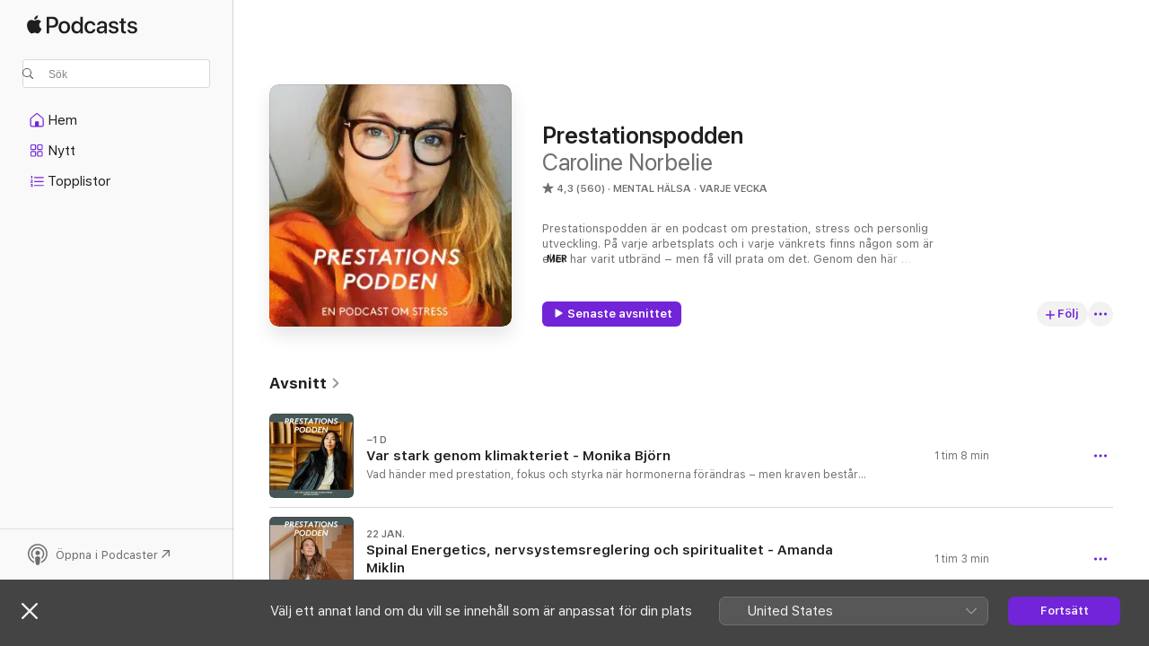

--- FILE ---
content_type: text/html
request_url: https://podcasts.apple.com/se/podcast/prestationspodden/id1097889289
body_size: 34708
content:
<!DOCTYPE html>
<html dir="ltr" lang="sv">
    <head>
        <meta charset="utf-8" />
        <meta http-equiv="X-UA-Compatible" content="IE=edge" />
        <meta name="viewport" content="width=device-width,initial-scale=1" />
        <meta name="applicable-device" content="pc,mobile" />
        <meta name="referrer" content="strict-origin" />

        <link
            rel="apple-touch-icon"
            sizes="180x180"
            href="/assets/favicon/favicon-180.png"
        />
        <link
            rel="icon"
            type="image/png"
            sizes="32x32"
            href="/assets/favicon/favicon-32.png"
        />
        <link
            rel="icon"
            type="image/png"
            sizes="16x16"
            href="/assets/favicon/favicon-16.png"
        />
        <link
            rel="mask-icon"
            href="/assets/favicon/favicon.svg"
            color="#7e50df"
        />
        <link rel="manifest" href="/manifest.json" />

        <title>Prestationspodden – Podd – Apple Podcasts</title><!-- HEAD_svelte-1frznod_START --><link rel="preconnect" href="//www.apple.com/wss/fonts" crossorigin="anonymous"><link rel="stylesheet" as="style" href="//www.apple.com/wss/fonts?families=SF+Pro,v4%7CSF+Pro+Icons,v1&amp;display=swap" type="text/css" referrerpolicy="strict-origin-when-cross-origin"><!-- HEAD_svelte-1frznod_END --><!-- HEAD_svelte-eg3hvx_START -->    <meta name="description" content="Lyssna på Prestationspodden-podden från Caroline Norbelie på Apple Podcasts.">  <link rel="canonical" href="https://podcasts.apple.com/se/podcast/prestationspodden/id1097889289">   <link rel="alternate" type="application/json+oembed" href="https://podcasts.apple.com/api/oembed?url=https%3A%2F%2Fpodcasts.apple.com%2Fse%2Fpodcast%2Fprestationspodden%2Fid1097889289" title="Prestationspodden – Podd – Apple Podcasts">  <meta name="al:ios:app_store_id" content="525463029"> <meta name="al:ios:app_name" content="Apple Podcasts"> <meta name="apple:content_id" content="1097889289"> <meta name="apple:title" content="Prestationspodden"> <meta name="apple:description" content="Lyssna på Prestationspodden-podden från Caroline Norbelie på Apple Podcasts.">   <meta property="og:title" content="Prestationspodden"> <meta property="og:description" content="Mental hälsa · Varje vecka · Prestationspodden är en podcast om prestation, stress och personlig utveckling. På varje arbetsplats och i varje vänkrets finns någon som är eller har varit utbränd – men få vill prata om det. Genom d..."> <meta property="og:site_name" content="Apple Podcasts"> <meta property="og:url" content="https://podcasts.apple.com/se/podcast/prestationspodden/id1097889289"> <meta property="og:image" content="https://is1-ssl.mzstatic.com/image/thumb/Podcasts116/v4/14/36/65/1436654e-cde0-918d-9dfb-ea95445224a2/mza_7732034834359135311.jpg/1200x1200bf-60.jpg"> <meta property="og:image:secure_url" content="https://is1-ssl.mzstatic.com/image/thumb/Podcasts116/v4/14/36/65/1436654e-cde0-918d-9dfb-ea95445224a2/mza_7732034834359135311.jpg/1200x1200bf-60.jpg"> <meta property="og:image:alt" content="Prestationspodden"> <meta property="og:image:width" content="1200"> <meta property="og:image:height" content="1200"> <meta property="og:image:type" content="image/jpg"> <meta property="og:type" content="website"> <meta property="og:locale" content="sv">     <meta name="twitter:title" content="Prestationspodden"> <meta name="twitter:description" content="Mental hälsa · Varje vecka · Prestationspodden är en podcast om prestation, stress och personlig utveckling. På varje arbetsplats och i varje vänkrets finns någon som är eller har varit utbränd – men få vill prata om det. Genom d..."> <meta name="twitter:site" content="@ApplePodcasts"> <meta name="twitter:image" content="https://is1-ssl.mzstatic.com/image/thumb/Podcasts116/v4/14/36/65/1436654e-cde0-918d-9dfb-ea95445224a2/mza_7732034834359135311.jpg/1200x1200bf-60.jpg"> <meta name="twitter:image:alt" content="Prestationspodden"> <meta name="twitter:card" content="summary">      <!-- HTML_TAG_START -->
                <script id=schema:show type="application/ld+json">
                    {"@context":"http://schema.org","@type":"CreativeWorkSeries","name":"Prestationspodden","description":"Prestationspodden är en podcast om prestation, stress och personlig utveckling. På varje arbetsplats och i varje vänkrets finns någon som är eller har varit utbränd – men få vill prata om det. Genom den här podcasten vill vi lyfta på skämskudden, starta samtal och hjälpa människor till en sundare tillvaro med mindre stress och press. Caroline Norbelie gör Prestationspodden för att sprida kunskap om stress och för att utforska hur man kan leva i dagens samhälle och må bra. Hon hoppas också att podcasten ska inspirera lyssnarna till förändring.\nPrestationspodden produceras av Caroline i samarbete med Daniel på Lejon Media.\n Hosted on Acast. See acast.com/privacy for more information.","genre":["Mental hälsa","Poddar","Hälsa och motion","Utbildning","Självhjälp"],"url":"https://podcasts.apple.com/se/podcast/prestationspodden/id1097889289","offers":[{"@type":"Offer","category":"free","price":0}],"dateModified":"2026-01-22T04:00:00Z","thumbnailUrl":"https://is1-ssl.mzstatic.com/image/thumb/Podcasts116/v4/14/36/65/1436654e-cde0-918d-9dfb-ea95445224a2/mza_7732034834359135311.jpg/1200x1200bf.webp","aggregateRating":{"@type":"AggregateRating","ratingValue":4.3,"reviewCount":560,"itemReviewed":{"@type":"CreativeWorkSeries","name":"Prestationspodden","description":"Prestationspodden är en podcast om prestation, stress och personlig utveckling. På varje arbetsplats och i varje vänkrets finns någon som är eller har varit utbränd – men få vill prata om det. Genom den här podcasten vill vi lyfta på skämskudden, starta samtal och hjälpa människor till en sundare tillvaro med mindre stress och press. Caroline Norbelie gör Prestationspodden för att sprida kunskap om stress och för att utforska hur man kan leva i dagens samhälle och må bra. Hon hoppas också att podcasten ska inspirera lyssnarna till förändring.\nPrestationspodden produceras av Caroline i samarbete med Daniel på Lejon Media.\n Hosted on Acast. See acast.com/privacy for more information.","genre":["Mental hälsa","Poddar","Hälsa och motion","Utbildning","Självhjälp"],"url":"https://podcasts.apple.com/se/podcast/prestationspodden/id1097889289","offers":[{"@type":"Offer","category":"free","price":0}],"dateModified":"2026-01-22T04:00:00Z","thumbnailUrl":"https://is1-ssl.mzstatic.com/image/thumb/Podcasts116/v4/14/36/65/1436654e-cde0-918d-9dfb-ea95445224a2/mza_7732034834359135311.jpg/1200x1200bf.webp"}},"review":[{"@type":"Review","author":"Cth 8","datePublished":"2024-10-28","name":"Underbar inspiration","reviewBody":"Denna podd är en av mina favoriter. Mycket inspirerande och intressant. Kan varmt rekommenderas","reviewRating":{"@type":"Rating","ratingValue":5,"bestRating":5,"worstRating":1},"itemReviewed":{"@type":"CreativeWorkSeries","name":"Prestationspodden","description":"Prestationspodden är en podcast om prestation, stress och personlig utveckling. På varje arbetsplats och i varje vänkrets finns någon som är eller har varit utbränd – men få vill prata om det. Genom den här podcasten vill vi lyfta på skämskudden, starta samtal och hjälpa människor till en sundare tillvaro med mindre stress och press. Caroline Norbelie gör Prestationspodden för att sprida kunskap om stress och för att utforska hur man kan leva i dagens samhälle och må bra. Hon hoppas också att podcasten ska inspirera lyssnarna till förändring.\nPrestationspodden produceras av Caroline i samarbete med Daniel på Lejon Media.\n Hosted on Acast. See acast.com/privacy for more information.","genre":["Mental hälsa","Poddar","Hälsa och motion","Utbildning","Självhjälp"],"url":"https://podcasts.apple.com/se/podcast/prestationspodden/id1097889289","offers":[{"@type":"Offer","category":"free","price":0}],"dateModified":"2026-01-22T04:00:00Z","thumbnailUrl":"https://is1-ssl.mzstatic.com/image/thumb/Podcasts116/v4/14/36/65/1436654e-cde0-918d-9dfb-ea95445224a2/mza_7732034834359135311.jpg/1200x1200bf.webp"}},{"@type":"Review","author":"Emma W 🤍","datePublished":"2026-01-24","name":"För mycket reklam","reviewBody":"Lyssnade på avsnittet med Amanda - jättefint och intressant gäst men alldeles för långt/segt intro och sjukt mycket reklampauser genom podden.","reviewRating":{"@type":"Rating","ratingValue":2,"bestRating":5,"worstRating":1},"itemReviewed":{"@type":"CreativeWorkSeries","name":"Prestationspodden","description":"Prestationspodden är en podcast om prestation, stress och personlig utveckling. På varje arbetsplats och i varje vänkrets finns någon som är eller har varit utbränd – men få vill prata om det. Genom den här podcasten vill vi lyfta på skämskudden, starta samtal och hjälpa människor till en sundare tillvaro med mindre stress och press. Caroline Norbelie gör Prestationspodden för att sprida kunskap om stress och för att utforska hur man kan leva i dagens samhälle och må bra. Hon hoppas också att podcasten ska inspirera lyssnarna till förändring.\nPrestationspodden produceras av Caroline i samarbete med Daniel på Lejon Media.\n Hosted on Acast. See acast.com/privacy for more information.","genre":["Mental hälsa","Poddar","Hälsa och motion","Utbildning","Självhjälp"],"url":"https://podcasts.apple.com/se/podcast/prestationspodden/id1097889289","offers":[{"@type":"Offer","category":"free","price":0}],"dateModified":"2026-01-22T04:00:00Z","thumbnailUrl":"https://is1-ssl.mzstatic.com/image/thumb/Podcasts116/v4/14/36/65/1436654e-cde0-918d-9dfb-ea95445224a2/mza_7732034834359135311.jpg/1200x1200bf.webp"}},{"@type":"Review","author":"Rosenblomma","datePublished":"2025-11-30","name":"Inte för mig","reviewBody":"Klarar inte av hennes röst 🙈","reviewRating":{"@type":"Rating","ratingValue":1,"bestRating":5,"worstRating":1},"itemReviewed":{"@type":"CreativeWorkSeries","name":"Prestationspodden","description":"Prestationspodden är en podcast om prestation, stress och personlig utveckling. På varje arbetsplats och i varje vänkrets finns någon som är eller har varit utbränd – men få vill prata om det. Genom den här podcasten vill vi lyfta på skämskudden, starta samtal och hjälpa människor till en sundare tillvaro med mindre stress och press. Caroline Norbelie gör Prestationspodden för att sprida kunskap om stress och för att utforska hur man kan leva i dagens samhälle och må bra. Hon hoppas också att podcasten ska inspirera lyssnarna till förändring.\nPrestationspodden produceras av Caroline i samarbete med Daniel på Lejon Media.\n Hosted on Acast. See acast.com/privacy for more information.","genre":["Mental hälsa","Poddar","Hälsa och motion","Utbildning","Självhjälp"],"url":"https://podcasts.apple.com/se/podcast/prestationspodden/id1097889289","offers":[{"@type":"Offer","category":"free","price":0}],"dateModified":"2026-01-22T04:00:00Z","thumbnailUrl":"https://is1-ssl.mzstatic.com/image/thumb/Podcasts116/v4/14/36/65/1436654e-cde0-918d-9dfb-ea95445224a2/mza_7732034834359135311.jpg/1200x1200bf.webp"}},{"@type":"Review","author":"bnp56","datePublished":"2024-01-12","name":"Nytt avsnitt = veckans höjdpunkt!","reviewBody":".","reviewRating":{"@type":"Rating","ratingValue":5,"bestRating":5,"worstRating":1},"itemReviewed":{"@type":"CreativeWorkSeries","name":"Prestationspodden","description":"Prestationspodden är en podcast om prestation, stress och personlig utveckling. På varje arbetsplats och i varje vänkrets finns någon som är eller har varit utbränd – men få vill prata om det. Genom den här podcasten vill vi lyfta på skämskudden, starta samtal och hjälpa människor till en sundare tillvaro med mindre stress och press. Caroline Norbelie gör Prestationspodden för att sprida kunskap om stress och för att utforska hur man kan leva i dagens samhälle och må bra. Hon hoppas också att podcasten ska inspirera lyssnarna till förändring.\nPrestationspodden produceras av Caroline i samarbete med Daniel på Lejon Media.\n Hosted on Acast. See acast.com/privacy for more information.","genre":["Mental hälsa","Poddar","Hälsa och motion","Utbildning","Självhjälp"],"url":"https://podcasts.apple.com/se/podcast/prestationspodden/id1097889289","offers":[{"@type":"Offer","category":"free","price":0}],"dateModified":"2026-01-22T04:00:00Z","thumbnailUrl":"https://is1-ssl.mzstatic.com/image/thumb/Podcasts116/v4/14/36/65/1436654e-cde0-918d-9dfb-ea95445224a2/mza_7732034834359135311.jpg/1200x1200bf.webp"}},{"@type":"Review","author":"jojjan93","datePublished":"2024-09-19","name":"Lite jobbig röst","reviewBody":"Segt intro och ibland för mycket prat om ingenting men bra och intressanta poddgäster - viktiga ämnen!","reviewRating":{"@type":"Rating","ratingValue":3,"bestRating":5,"worstRating":1},"itemReviewed":{"@type":"CreativeWorkSeries","name":"Prestationspodden","description":"Prestationspodden är en podcast om prestation, stress och personlig utveckling. På varje arbetsplats och i varje vänkrets finns någon som är eller har varit utbränd – men få vill prata om det. Genom den här podcasten vill vi lyfta på skämskudden, starta samtal och hjälpa människor till en sundare tillvaro med mindre stress och press. Caroline Norbelie gör Prestationspodden för att sprida kunskap om stress och för att utforska hur man kan leva i dagens samhälle och må bra. Hon hoppas också att podcasten ska inspirera lyssnarna till förändring.\nPrestationspodden produceras av Caroline i samarbete med Daniel på Lejon Media.\n Hosted on Acast. See acast.com/privacy for more information.","genre":["Mental hälsa","Poddar","Hälsa och motion","Utbildning","Självhjälp"],"url":"https://podcasts.apple.com/se/podcast/prestationspodden/id1097889289","offers":[{"@type":"Offer","category":"free","price":0}],"dateModified":"2026-01-22T04:00:00Z","thumbnailUrl":"https://is1-ssl.mzstatic.com/image/thumb/Podcasts116/v4/14/36/65/1436654e-cde0-918d-9dfb-ea95445224a2/mza_7732034834359135311.jpg/1200x1200bf.webp"}},{"@type":"Review","author":"KristinaAJohansson","datePublished":"2023-08-01","name":"Aktuella intressant och lärorik podd !","reviewBody":"Aktuella intressant och lärorik podd !","reviewRating":{"@type":"Rating","ratingValue":5,"bestRating":5,"worstRating":1},"itemReviewed":{"@type":"CreativeWorkSeries","name":"Prestationspodden","description":"Prestationspodden är en podcast om prestation, stress och personlig utveckling. På varje arbetsplats och i varje vänkrets finns någon som är eller har varit utbränd – men få vill prata om det. Genom den här podcasten vill vi lyfta på skämskudden, starta samtal och hjälpa människor till en sundare tillvaro med mindre stress och press. Caroline Norbelie gör Prestationspodden för att sprida kunskap om stress och för att utforska hur man kan leva i dagens samhälle och må bra. Hon hoppas också att podcasten ska inspirera lyssnarna till förändring.\nPrestationspodden produceras av Caroline i samarbete med Daniel på Lejon Media.\n Hosted on Acast. See acast.com/privacy for more information.","genre":["Mental hälsa","Poddar","Hälsa och motion","Utbildning","Självhjälp"],"url":"https://podcasts.apple.com/se/podcast/prestationspodden/id1097889289","offers":[{"@type":"Offer","category":"free","price":0}],"dateModified":"2026-01-22T04:00:00Z","thumbnailUrl":"https://is1-ssl.mzstatic.com/image/thumb/Podcasts116/v4/14/36/65/1436654e-cde0-918d-9dfb-ea95445224a2/mza_7732034834359135311.jpg/1200x1200bf.webp"}},{"@type":"Review","author":"Tess-22","datePublished":"2023-01-16","name":"Tack!","reviewBody":"Tack fantastiska du för dina ofiltrerade samtal, ärliga och kloka reflektioner ❤️","reviewRating":{"@type":"Rating","ratingValue":5,"bestRating":5,"worstRating":1},"itemReviewed":{"@type":"CreativeWorkSeries","name":"Prestationspodden","description":"Prestationspodden är en podcast om prestation, stress och personlig utveckling. På varje arbetsplats och i varje vänkrets finns någon som är eller har varit utbränd – men få vill prata om det. Genom den här podcasten vill vi lyfta på skämskudden, starta samtal och hjälpa människor till en sundare tillvaro med mindre stress och press. Caroline Norbelie gör Prestationspodden för att sprida kunskap om stress och för att utforska hur man kan leva i dagens samhälle och må bra. Hon hoppas också att podcasten ska inspirera lyssnarna till förändring.\nPrestationspodden produceras av Caroline i samarbete med Daniel på Lejon Media.\n Hosted on Acast. See acast.com/privacy for more information.","genre":["Mental hälsa","Poddar","Hälsa och motion","Utbildning","Självhjälp"],"url":"https://podcasts.apple.com/se/podcast/prestationspodden/id1097889289","offers":[{"@type":"Offer","category":"free","price":0}],"dateModified":"2026-01-22T04:00:00Z","thumbnailUrl":"https://is1-ssl.mzstatic.com/image/thumb/Podcasts116/v4/14/36/65/1436654e-cde0-918d-9dfb-ea95445224a2/mza_7732034834359135311.jpg/1200x1200bf.webp"}},{"@type":"Review","author":"Wisma1","datePublished":"2023-01-15","name":"Rekommenderas varmt!","reviewBody":"Caroline är påläst, bjuder på sig själv och är lyhörd i intervjuerna. Mycket intressanta ämnen och gäster. Så glad att jag hittat podden ❤️","reviewRating":{"@type":"Rating","ratingValue":5,"bestRating":5,"worstRating":1},"itemReviewed":{"@type":"CreativeWorkSeries","name":"Prestationspodden","description":"Prestationspodden är en podcast om prestation, stress och personlig utveckling. På varje arbetsplats och i varje vänkrets finns någon som är eller har varit utbränd – men få vill prata om det. Genom den här podcasten vill vi lyfta på skämskudden, starta samtal och hjälpa människor till en sundare tillvaro med mindre stress och press. Caroline Norbelie gör Prestationspodden för att sprida kunskap om stress och för att utforska hur man kan leva i dagens samhälle och må bra. Hon hoppas också att podcasten ska inspirera lyssnarna till förändring.\nPrestationspodden produceras av Caroline i samarbete med Daniel på Lejon Media.\n Hosted on Acast. See acast.com/privacy for more information.","genre":["Mental hälsa","Poddar","Hälsa och motion","Utbildning","Självhjälp"],"url":"https://podcasts.apple.com/se/podcast/prestationspodden/id1097889289","offers":[{"@type":"Offer","category":"free","price":0}],"dateModified":"2026-01-22T04:00:00Z","thumbnailUrl":"https://is1-ssl.mzstatic.com/image/thumb/Podcasts116/v4/14/36/65/1436654e-cde0-918d-9dfb-ea95445224a2/mza_7732034834359135311.jpg/1200x1200bf.webp"}},{"@type":"Review","author":"Hagaström","datePublished":"2023-01-15","name":"Superbra podd","reviewBody":"Prestationspodden har hjälpt mig så mycket. Alltid intressanta gäster men uppskattar de egna avsnitten mest","reviewRating":{"@type":"Rating","ratingValue":5,"bestRating":5,"worstRating":1},"itemReviewed":{"@type":"CreativeWorkSeries","name":"Prestationspodden","description":"Prestationspodden är en podcast om prestation, stress och personlig utveckling. På varje arbetsplats och i varje vänkrets finns någon som är eller har varit utbränd – men få vill prata om det. Genom den här podcasten vill vi lyfta på skämskudden, starta samtal och hjälpa människor till en sundare tillvaro med mindre stress och press. Caroline Norbelie gör Prestationspodden för att sprida kunskap om stress och för att utforska hur man kan leva i dagens samhälle och må bra. Hon hoppas också att podcasten ska inspirera lyssnarna till förändring.\nPrestationspodden produceras av Caroline i samarbete med Daniel på Lejon Media.\n Hosted on Acast. See acast.com/privacy for more information.","genre":["Mental hälsa","Poddar","Hälsa och motion","Utbildning","Självhjälp"],"url":"https://podcasts.apple.com/se/podcast/prestationspodden/id1097889289","offers":[{"@type":"Offer","category":"free","price":0}],"dateModified":"2026-01-22T04:00:00Z","thumbnailUrl":"https://is1-ssl.mzstatic.com/image/thumb/Podcasts116/v4/14/36/65/1436654e-cde0-918d-9dfb-ea95445224a2/mza_7732034834359135311.jpg/1200x1200bf.webp"}},{"@type":"Review","author":"MS_47","datePublished":"2022-12-04","name":"Tack!","reviewBody":"Caroline är alltid är påläst och genuint intresserad av sina gäster. Jag har lyssnat på en del andra poddar där gästen blir en biperson bakom poddarens ego. Caroline lyfter alltid fram gästen och håller en lagom balans mellan gästen och egna reflektioner. Så fint och lyssningsvärt!","reviewRating":{"@type":"Rating","ratingValue":5,"bestRating":5,"worstRating":1},"itemReviewed":{"@type":"CreativeWorkSeries","name":"Prestationspodden","description":"Prestationspodden är en podcast om prestation, stress och personlig utveckling. På varje arbetsplats och i varje vänkrets finns någon som är eller har varit utbränd – men få vill prata om det. Genom den här podcasten vill vi lyfta på skämskudden, starta samtal och hjälpa människor till en sundare tillvaro med mindre stress och press. Caroline Norbelie gör Prestationspodden för att sprida kunskap om stress och för att utforska hur man kan leva i dagens samhälle och må bra. Hon hoppas också att podcasten ska inspirera lyssnarna till förändring.\nPrestationspodden produceras av Caroline i samarbete med Daniel på Lejon Media.\n Hosted on Acast. See acast.com/privacy for more information.","genre":["Mental hälsa","Poddar","Hälsa och motion","Utbildning","Självhjälp"],"url":"https://podcasts.apple.com/se/podcast/prestationspodden/id1097889289","offers":[{"@type":"Offer","category":"free","price":0}],"dateModified":"2026-01-22T04:00:00Z","thumbnailUrl":"https://is1-ssl.mzstatic.com/image/thumb/Podcasts116/v4/14/36/65/1436654e-cde0-918d-9dfb-ea95445224a2/mza_7732034834359135311.jpg/1200x1200bf.webp"}}],"workExample":[{"@type":"AudioObject","datePublished":"2026-01-29","description":"Vad händer med prestation, fokus och styrka när hormonerna förändras – men kraven består?\nI det här avsnittet gästas Prestationspodden av Monika Björn, coach och föreläsare med lång erfarenhet av att hjälpa kvinnor förstå sin kropp, sin","duration":"PT1H7M41S","genre":["Mental hälsa"],"name":"Var stark genom klimakteriet - Monika Björn","offers":[{"@type":"Offer","category":"free","price":0}],"requiresSubscription":"no","uploadDate":"2026-01-29","url":"https://podcasts.apple.com/se/podcast/var-stark-genom-klimakteriet-monika-bj%C3%B6rn/id1097889289?i=1000747122406","thumbnailUrl":"https://is1-ssl.mzstatic.com/image/thumb/Podcasts211/v4/d4/9a/92/d49a92ff-9ad8-7937-8f81-118cc6809320/mza_8934799569018794410.jpeg/1200x1200bf.webp"},{"@type":"AudioObject","datePublished":"2026-01-22","description":"I dagens avsnitt möter jag Amanda Miklin. Amanda har varit med och drivit podcasten “Holy Crap”tillsammans med Mathilda Ritzén – en av Sveriges största poddar inom spiritualitet, självutveckling och holistisk hälsa, där de delar med sig a","duration":"PT1H3M24S","genre":["Mental hälsa"],"name":"Spinal Energetics, nervsystemsreglering och spiritualitet - Amanda Miklin","offers":[{"@type":"Offer","category":"free","price":0}],"requiresSubscription":"no","uploadDate":"2026-01-22","url":"https://podcasts.apple.com/se/podcast/spinal-energetics-nervsystemsreglering-och-spiritualitet/id1097889289?i=1000746156632","thumbnailUrl":"https://is1-ssl.mzstatic.com/image/thumb/Podcasts221/v4/a6/6b/0b/a66b0bf9-a136-017d-e2a0-2ded945c60ae/mza_11515864250841587881.jpeg/1200x1200bf.webp"},{"@type":"AudioObject","datePublished":"2026-01-15","description":"I det här avsnittet av Prestationspodden gästas vi av en proffsig och härlig person Hanna Radomski Workneh, legitimerad psykoterapeut och lead facilitator vid psykedeliska retreats. Vi pratar om psykedeliska svampar och varför så många är nyfikna","duration":"PT58M9S","genre":["Mental hälsa"],"name":"Kan psykadeliska svampar förändra hur vi mår? Hanna Radomski Workneh","offers":[{"@type":"Offer","category":"free","price":0}],"requiresSubscription":"no","uploadDate":"2026-01-15","url":"https://podcasts.apple.com/se/podcast/kan-psykadeliska-svampar-f%C3%B6r%C3%A4ndra-hur-vi-m%C3%A5r-hanna/id1097889289?i=1000745235544","thumbnailUrl":"https://is1-ssl.mzstatic.com/image/thumb/Podcasts221/v4/e7/ef/c0/e7efc00c-c4b2-5f16-90dd-6fb8923c44c5/mza_14650317003039070912.jpeg/1200x1200bf.webp"},{"@type":"AudioObject","datePublished":"2026-01-08","description":"Klara Zimmergren är komiker, skådespelare, författare och programledare. Hon har arbetat i över 30 år inom svensk radio och tv och är ena halvan av humorduon Mia och Klara.\nI det här avsnittet möter vi Klara i ett personligt samtal om prestation","duration":"PT58M36S","genre":["Mental hälsa"],"name":"Prestation, humor och medmänsklighet - Klara Zimmergren","offers":[{"@type":"Offer","category":"free","price":0}],"requiresSubscription":"no","uploadDate":"2026-01-08","url":"https://podcasts.apple.com/se/podcast/prestation-humor-och-medm%C3%A4nsklighet-klara-zimmergren/id1097889289?i=1000744232194","thumbnailUrl":"https://is1-ssl.mzstatic.com/image/thumb/Podcasts221/v4/8b/2a/78/8b2a7832-1c73-0286-e646-2fa25c9c7755/mza_3762729448728003438.jpeg/1200x1200bf.webp"},{"@type":"AudioObject","datePublished":"2026-01-01","description":"Vi lever i en tid av snabb förändring – ett paradigmskifte där gamla sanningar inte längre räcker till. I det här avsnittet av Prestationspodden möter vi Liz Wirdenius, aktuell med boken Superkraft! – sanningen om människans potential. Sam","duration":"PT54M24S","genre":["Mental hälsa"],"name":"Superkraft - Liz Wirdenius","offers":[{"@type":"Offer","category":"free","price":0}],"requiresSubscription":"no","uploadDate":"2026-01-01","url":"https://podcasts.apple.com/se/podcast/superkraft-liz-wirdenius/id1097889289?i=1000743381446","thumbnailUrl":"https://is1-ssl.mzstatic.com/image/thumb/Podcasts211/v4/c3/6b/74/c36b7408-0aa5-51c5-364e-53ff61d9ddcd/mza_6974913918110857649.jpeg/1200x1200bf.webp"},{"@type":"AudioObject","datePublished":"2025-12-25","description":"I det här avsnittet delar jag de tuffaste stunderna från året som gått, höjdpunkterna som bar mig och de insikter som förändrade hur jag ser på prestation, stress och behovet av att passa in.\nMen framför allt är det här din stund. Ta dig tid","duration":"PT40M48S","genre":["Mental hälsa"],"name":"Nyårsritual – vad drömmer du om? Och vad vill du släppa taget om?","offers":[{"@type":"Offer","category":"free","price":0}],"requiresSubscription":"no","uploadDate":"2025-12-25","url":"https://podcasts.apple.com/se/podcast/ny%C3%A5rsritual-vad-dr%C3%B6mmer-du-om-och-vad-vill-du-sl%C3%A4ppa-taget-om/id1097889289?i=1000742659296","thumbnailUrl":"https://is1-ssl.mzstatic.com/image/thumb/Podcasts211/v4/65/00/0f/65000f9a-8ba3-75f6-0f44-d7414b6bc318/mza_17594714712813784414.jpeg/1200x1200bf.webp"},{"@type":"AudioObject","datePublished":"2025-12-18","description":"Björn RudmanI det här avsnittet möter vi terapeuten och författaren Björn Rudman, aktuell med boken Det vi aldrig pratar om. Ett ärligt och rakt samtal om mäns psykiska mående, känslor som ofta trycks undan och varför så många män lär si","duration":"PT1H12M28S","genre":["Mental hälsa"],"name":"Män, känslor och tystnad - Björn Rudman","offers":[{"@type":"Offer","category":"free","price":0}],"requiresSubscription":"no","uploadDate":"2025-12-18","url":"https://podcasts.apple.com/se/podcast/m%C3%A4n-k%C3%A4nslor-och-tystnad-bj%C3%B6rn-rudman/id1097889289?i=1000741783781","thumbnailUrl":"https://is1-ssl.mzstatic.com/image/thumb/Podcasts221/v4/87/b9/07/87b90714-0017-7239-708b-41a1608d3422/mza_8298864252510391353.jpeg/1200x1200bf.webp"},{"@type":"AudioObject","datePublished":"2025-12-11","description":"I veckans avsnitt möter jag Katrin Sandberg, även kallad Storycoachen. Hon har en bakgrund i kommunikationsbranschen och var med och grundade nätverket 4good. Vi pratar om hur våra livsberättelser påverkar oss, varför så många fastnar i gamla v","duration":"PT56M14S","genre":["Mental hälsa"],"name":"Berättelsen som formar ditt liv - Katrin Sandberg","offers":[{"@type":"Offer","category":"free","price":0}],"requiresSubscription":"no","uploadDate":"2025-12-11","url":"https://podcasts.apple.com/se/podcast/ber%C3%A4ttelsen-som-formar-ditt-liv-katrin-sandberg/id1097889289?i=1000740791001","thumbnailUrl":"https://is1-ssl.mzstatic.com/image/thumb/Podcasts221/v4/77/85/fc/7785fc9e-847b-adc2-fc9e-2c5b55e6772d/mza_11669409578041362813.jpeg/1200x1200bf.webp"},{"@type":"AudioObject","datePublished":"2025-12-04","description":"I detta starka och öppna avsnitt möter jag Charlie Eriksson, grundaren av Aldrig Ensam och en av Sveriges mest engagerade röster inom psykisk hälsa. Charlie delar sin personliga resa genom ångest, stress, sammanbrott och självmordsförsök — och","duration":"PT57M40S","genre":["Mental hälsa"],"name":"Vägen tillbaka från mörkret - Om psykologisk trygghet - Charlie Eriksson","offers":[{"@type":"Offer","category":"free","price":0}],"requiresSubscription":"no","uploadDate":"2025-12-04","url":"https://podcasts.apple.com/se/podcast/v%C3%A4gen-tillbaka-fr%C3%A5n-m%C3%B6rkret-om-psykologisk-trygghet/id1097889289?i=1000739619705","thumbnailUrl":"https://is1-ssl.mzstatic.com/image/thumb/Podcasts211/v4/e4/12/35/e412358c-7ae1-5b82-79c3-272141ed128e/mza_11709800470795690796.jpeg/1200x1200bf.webp"},{"@type":"AudioObject","datePublished":"2025-11-27","description":"I dagens avsnitt möter vi dramatikern och regissören Malin Axelsson, en av Sveriges mest betydande röster inom samtida scenkonst. Hon har varit konstnärlig ledare för både Ung scen/öst och Sveriges Radio Drama och är nu verksam vid Riksteatern","duration":"PT47M48S","genre":["Mental hälsa"],"name":"Kreativitet genom smärta - Malin Axelsson","offers":[{"@type":"Offer","category":"free","price":0}],"requiresSubscription":"no","uploadDate":"2025-11-27","url":"https://podcasts.apple.com/se/podcast/kreativitet-genom-sm%C3%A4rta-malin-axelsson/id1097889289?i=1000738620941","thumbnailUrl":"https://is1-ssl.mzstatic.com/image/thumb/Podcasts221/v4/11/14/02/1114025e-b491-62ae-1b31-64c43735d885/mza_15887065411058838603.jpeg/1200x1200bf.webp"},{"@type":"AudioObject","datePublished":"2025-11-20","description":"Maria Moraes växte upp under svåra omständigheter och hamnade tidigt utanför samhället. Som tonåring begick hon brott, bland annat ett väpnat rån, och placerades på ett låst ungdomshem. Den erfarenheten blev en vändpunkt – hon bestämde sig","duration":"PT51M20S","genre":["Mental hälsa"],"name":"Från kriminalitet som ung, till politisk förändringskraft - Maria Moraes","offers":[{"@type":"Offer","category":"free","price":0}],"requiresSubscription":"no","uploadDate":"2025-11-20","url":"https://podcasts.apple.com/se/podcast/fr%C3%A5n-kriminalitet-som-ung-till-politisk-f%C3%B6r%C3%A4ndringskraft/id1097889289?i=1000737537040","thumbnailUrl":"https://is1-ssl.mzstatic.com/image/thumb/Podcasts221/v4/ff/66/92/ff669232-4293-e97d-e3fc-892361d25950/mza_7472762113597658238.jpeg/1200x1200bf.webp"},{"@type":"AudioObject","datePublished":"2025-11-13","description":"I det här avsnittet möter vi Aleksandar Velevski , HR-chef på Sveriges Radio och utsedd till Årets HR-chef 2025. Dessutom en otroligt härlig person. Vi pratar om hur organisationer kan skapa en kultur där prestation och välmående går ha","duration":"PT58M52S","genre":["Mental hälsa"],"name":"När prestation och välmående går hand i hand - Aleksandar Velevski","offers":[{"@type":"Offer","category":"free","price":0}],"requiresSubscription":"no","uploadDate":"2025-11-13","url":"https://podcasts.apple.com/se/podcast/n%C3%A4r-prestation-och-v%C3%A4lm%C3%A5ende-g%C3%A5r-hand-i-hand-aleksandar/id1097889289?i=1000736536433","thumbnailUrl":"https://is1-ssl.mzstatic.com/image/thumb/Podcasts211/v4/5b/75/ad/5b75add7-92e0-e0d3-5142-00d80626288e/mza_6608001014889615614.jpeg/1200x1200bf.webp"},{"@type":"AudioObject","datePublished":"2025-11-06","description":"I det här avsnittet möter jag Malin Berghagen i ett samtal om livets förändringar, rädslan för att tappa fotfästet – och kraften i att hitta hem till sig själv igen.\nVi pratar om oro, klimakteriet, sorgen efter föräldrarna och den där tom","duration":"PT54M6S","genre":["Mental hälsa"],"name":"När livet förändras - Malin Berghagen","offers":[{"@type":"Offer","category":"free","price":0}],"requiresSubscription":"no","uploadDate":"2025-11-06","url":"https://podcasts.apple.com/se/podcast/n%C3%A4r-livet-f%C3%B6r%C3%A4ndras-malin-berghagen/id1097889289?i=1000735502381","thumbnailUrl":"https://is1-ssl.mzstatic.com/image/thumb/Podcasts211/v4/86/be/ab/86beaba1-8a54-9420-8bdc-5bc1d871fb5a/mza_8355159498168235877.jpeg/1200x1200bf.webp"},{"@type":"AudioObject","datePublished":"2025-10-30","description":"I det här avsnittet möter vi Maria Vesanen, tidigare internationell konsult som bytte ut stress, krav och prestation mot ett liv i autenticitet, närvaro och inre frihet. Efter år av utmattning och sökande fann hon sin väg genom meditation, person","duration":"PT52M14S","genre":["Mental hälsa"],"name":"From stress to building a career with trust","offers":[{"@type":"Offer","category":"free","price":0}],"requiresSubscription":"no","uploadDate":"2025-10-30","url":"https://podcasts.apple.com/se/podcast/from-stress-to-building-a-career-with-trust/id1097889289?i=1000734154780","thumbnailUrl":"https://is1-ssl.mzstatic.com/image/thumb/Podcasts221/v4/68/b2/9c/68b29c0c-b642-abfb-b49f-21c2ecd60f1c/mza_3634845152102434296.jpeg/1200x1200bf.webp"},{"@type":"AudioObject","datePublished":"2025-10-23","description":"I det här avsnittet möter jag Sandra Ringarp, psykolog som jobbar mycket med ångest, oro och självkritik. Vi pratar om varför så många känner oro idag, hur samhällets krav påverkar oss, och vad som egentligen händer när man vågar möta sin","duration":"PT50M36S","genre":["Mental hälsa"],"name":"Ett avsnitt om ångest - Sandra Ringarp","offers":[{"@type":"Offer","category":"free","price":0}],"requiresSubscription":"no","uploadDate":"2025-10-23","url":"https://podcasts.apple.com/se/podcast/ett-avsnitt-om-%C3%A5ngest-sandra-ringarp/id1097889289?i=1000733075860","thumbnailUrl":"https://is1-ssl.mzstatic.com/image/thumb/Podcasts221/v4/9f/ba/ab/9fbaab6e-f3d3-3d29-66af-0cd2b7eec68d/mza_12187817649953061052.jpeg/1200x1200bf.webp"}]}
                </script>
                <!-- HTML_TAG_END -->    <!-- HEAD_svelte-eg3hvx_END --><!-- HEAD_svelte-1p7jl_START --><!-- HEAD_svelte-1p7jl_END -->
      <script type="module" crossorigin src="/assets/index~2c50f96d46.js"></script>
      <link rel="stylesheet" href="/assets/index~965ccb6a44.css">
    </head>
    <body>
        <svg style="display: none" xmlns="http://www.w3.org/2000/svg">
            <symbol id="play-circle-fill" viewBox="0 0 60 60">
                <path
                    class="icon-circle-fill__circle"
                    fill="var(--iconCircleFillBG, transparent)"
                    d="M30 60c16.411 0 30-13.617 30-30C60 13.588 46.382 0 29.971 0 13.588 0 .001 13.588.001 30c0 16.383 13.617 30 30 30Z"
                />
                <path
                    fill="var(--iconFillArrow, var(--keyColor, black))"
                    d="M24.411 41.853c-1.41.853-3.028.177-3.028-1.294V19.47c0-1.44 1.735-2.058 3.028-1.294l17.265 10.235a1.89 1.89 0 0 1 0 3.265L24.411 41.853Z"
                />
            </symbol>
        </svg>
        <script defer src="/assets/focus-visible/focus-visible.min.js"></script>
        

        <script
            async
            src="/includes/js-cdn/musickit/v3/amp/musickit.js"
        ></script>
        <script
            type="module"
            async
            src="/includes/js-cdn/musickit/v3/components/musickit-components/musickit-components.esm.js"
        ></script>
        <script
            nomodule
            async
            src="/includes/js-cdn/musickit/v3/components/musickit-components/musickit-components.js"
        ></script>
        <div id="body-container">
              <div class="app-container svelte-ybg737" data-testid="app-container"> <div class="header svelte-1jb51s" data-testid="header"><nav data-testid="navigation" class="navigation svelte-13li0vp"><div class="navigation__header svelte-13li0vp"><div data-testid="logo" class="logo svelte-1gk6pig"> <a aria-label="Apple Podcasts" role="img" href="https://podcasts.apple.com/se/new" class="svelte-1gk6pig"><svg height="12" viewBox="0 0 67 12" width="67" class="podcasts-logo" aria-hidden="true"><path d="M45.646 3.547c1.748 0 2.903.96 2.903 2.409v5.048h-1.44V9.793h-.036c-.424.819-1.35 1.337-2.31 1.337-1.435 0-2.437-.896-2.437-2.22 0-1.288.982-2.065 2.722-2.17l2.005-.112v-.56c0-.82-.536-1.282-1.448-1.282-.836 0-1.42.4-1.539 1.037H42.66c.042-1.33 1.274-2.276 2.986-2.276zm-22.971 0c2.123 0 3.474 1.456 3.474 3.774 0 2.325-1.344 3.774-3.474 3.774s-3.474-1.45-3.474-3.774c0-2.318 1.358-3.774 3.474-3.774zm15.689 0c1.88 0 3.05 1.19 3.174 2.626h-1.434c-.132-.778-.737-1.359-1.726-1.359-1.156 0-1.922.974-1.922 2.507 0 1.568.773 2.514 1.936 2.514.933 0 1.545-.47 1.712-1.324h1.448c-.167 1.548-1.399 2.584-3.174 2.584-2.089 0-3.453-1.435-3.453-3.774 0-2.29 1.364-3.774 3.439-3.774zm14.263.007c1.622 0 2.785.903 2.82 2.206h-1.414c-.062-.652-.612-1.05-1.448-1.05-.814 0-1.357.377-1.357.952 0 .44.362.735 1.12.924l1.233.287c1.476.357 2.033.903 2.033 1.981 0 1.33-1.254 2.241-3.043 2.241-1.726 0-2.889-.89-3-2.234h1.49c.104.708.668 1.086 1.58 1.086.898 0 1.462-.371 1.462-.96 0-.455-.279-.7-1.044-.896L51.75 7.77c-1.323-.322-1.991-1.001-1.991-2.024 0-1.302 1.163-2.191 2.868-2.191zm11.396 0c1.622 0 2.784.903 2.82 2.206h-1.414c-.063-.652-.613-1.05-1.448-1.05-.815 0-1.358.377-1.358.952 0 .44.362.735 1.121.924l1.232.287C66.452 7.23 67 7.776 67 8.854c0 1.33-1.244 2.241-3.033 2.241-1.726 0-2.889-.89-3-2.234h1.49c.104.708.668 1.086 1.58 1.086.898 0 1.461-.371 1.461-.96 0-.455-.278-.7-1.044-.896l-1.308-.322c-1.323-.322-1.992-1.001-1.992-2.024 0-1.302 1.163-2.191 2.869-2.191zM6.368 2.776l.221.001c.348.028 1.352.135 1.994 1.091-.053.04-1.19.7-1.177 2.088.013 1.656 1.445 2.209 1.458 2.222-.013.041-.227.782-.749 1.55-.455.673-.924 1.333-1.673 1.346-.723.014-.964-.43-1.793-.43-.83 0-1.098.417-1.78.444-.723.027-1.272-.715-1.727-1.388C.205 8.34-.504 5.862.46 4.191c.468-.835 1.325-1.36 2.248-1.373.71-.013 1.365.471 1.793.471.429 0 1.191-.565 2.088-.512zM33.884.9v10.104h-1.462V9.751h-.028c-.432.84-1.267 1.33-2.332 1.33-1.83 0-3.077-1.484-3.077-3.76s1.246-3.76 3.063-3.76c1.051 0 1.88.49 2.297 1.302h.028V.9zm24.849.995v1.743h1.392v1.197h-1.392v4.061c0 .63.279.925.891.925.153 0 .397-.021.494-.035v1.19c-.167.042-.5.07-.835.07-1.483 0-2.06-.56-2.06-1.989V4.835h-1.066V3.638h1.065V1.895zM15.665.9c1.949 0 3.306 1.352 3.306 3.32 0 1.974-1.385 3.332-3.355 3.332h-2.158v3.452h-1.56V.9zm31.388 6.778-1.803.112c-.898.056-1.406.448-1.406 1.078 0 .645.529 1.065 1.336 1.065 1.051 0 1.873-.729 1.873-1.688zM22.675 4.793c-1.218 0-1.942.946-1.942 2.528 0 1.596.724 2.528 1.942 2.528s1.942-.932 1.942-2.528c0-1.59-.724-2.528-1.942-2.528zm7.784.056c-1.17 0-1.935.974-1.935 2.472 0 1.512.765 2.479 1.935 2.479 1.155 0 1.928-.98 1.928-2.479 0-1.484-.773-2.472-1.928-2.472zM15.254 2.224h-1.796v4.012h1.789c1.357 0 2.13-.735 2.13-2.01 0-1.274-.773-2.002-2.123-2.002zM6.596.13c.067.649-.188 1.283-.563 1.756-.39.46-1.007.824-1.624.77-.08-.621.228-1.283.577-1.688.389-.473 1.06-.81 1.61-.838z"></path></svg></a> </div> <div class="search-input-wrapper svelte-1gxcl7k" data-testid="search-input"><div data-testid="amp-search-input" aria-controls="search-suggestions" aria-expanded="false" aria-haspopup="listbox" aria-owns="search-suggestions" class="search-input-container svelte-rg26q6" tabindex="-1" role=""><div class="flex-container svelte-rg26q6"><form id="search-input-form" class="svelte-rg26q6"><svg height="16" width="16" viewBox="0 0 16 16" class="search-svg" aria-hidden="true"><path d="M11.87 10.835c.018.015.035.03.051.047l3.864 3.863a.735.735 0 1 1-1.04 1.04l-3.863-3.864a.744.744 0 0 1-.047-.051 6.667 6.667 0 1 1 1.035-1.035zM6.667 12a5.333 5.333 0 1 0 0-10.667 5.333 5.333 0 0 0 0 10.667z"></path></svg> <input value="" aria-autocomplete="list" aria-multiline="false" aria-controls="search-suggestions" placeholder="Sök" spellcheck="false" autocomplete="off" autocorrect="off" autocapitalize="off" type="text" inputmode="search" class="search-input__text-field svelte-rg26q6" data-testid="search-input__text-field"></form> </div> <div data-testid="search-scope-bar"></div>   </div> </div></div> <div data-testid="navigation-content" class="navigation__content svelte-13li0vp" id="navigation" aria-hidden="false"><div class="navigation__scrollable-container svelte-13li0vp"><div data-testid="navigation-items-primary" class="navigation-items navigation-items--primary svelte-ng61m8"> <ul class="navigation-items__list svelte-ng61m8">  <li class="navigation-item navigation-item__home svelte-1a5yt87" aria-selected="false" data-testid="navigation-item"> <a href="https://podcasts.apple.com/se/home" class="navigation-item__link svelte-1a5yt87" role="button" data-testid="home" aria-pressed="false"><div class="navigation-item__content svelte-zhx7t9"> <span class="navigation-item__icon svelte-zhx7t9"> <svg xmlns="http://www.w3.org/2000/svg" width="24" height="24" viewBox="0 0 24 24" aria-hidden="true"><path d="M6.392 19.41H17.84c1.172 0 1.831-.674 1.831-1.787v-6.731c0-.689-.205-1.18-.732-1.612l-5.794-4.863c-.322-.271-.651-.403-1.025-.403-.374 0-.703.132-1.025.403L5.3 9.28c-.527.432-.732.923-.732 1.612v6.73c0 1.114.659 1.788 1.823 1.788Zm0-1.106c-.402 0-.717-.293-.717-.681v-6.731c0-.352.088-.564.337-.77l5.793-4.855c.11-.088.227-.147.315-.147s.205.059.315.147l5.793 4.856c.242.205.337.417.337.769v6.73c0 .389-.315.682-.725.682h-3.596v-4.431c0-.337-.22-.557-.557-.557H10.56c-.337 0-.564.22-.564.557v4.43H6.392Z"></path></svg> </span> <span class="navigation-item__label svelte-zhx7t9"> Hem </span> </div></a>  </li>  <li class="navigation-item navigation-item__new svelte-1a5yt87" aria-selected="false" data-testid="navigation-item"> <a href="https://podcasts.apple.com/se/new" class="navigation-item__link svelte-1a5yt87" role="button" data-testid="new" aria-pressed="false"><div class="navigation-item__content svelte-zhx7t9"> <span class="navigation-item__icon svelte-zhx7t9"> <svg xmlns="http://www.w3.org/2000/svg" width="24" height="24" viewBox="0 0 24 24" aria-hidden="true"><path d="M9.739 11.138c.93 0 1.399-.47 1.399-1.436V6.428c0-.967-.47-1.428-1.4-1.428h-3.34C5.469 5 5 5.461 5 6.428v3.274c0 .967.469 1.436 1.399 1.436h3.34Zm7.346 0c.93 0 1.399-.47 1.399-1.436V6.428c0-.967-.469-1.428-1.399-1.428h-3.333c-.937 0-1.406.461-1.406 1.428v3.274c0 .967.469 1.436 1.406 1.436h3.333Zm-7.368-1.033H6.414c-.257 0-.381-.132-.381-.403V6.428c0-.263.124-.395.38-.395h3.304c.256 0 .388.132.388.395v3.274c0 .271-.132.403-.388.403Zm7.353 0h-3.303c-.264 0-.388-.132-.388-.403V6.428c0-.263.124-.395.388-.395h3.303c.257 0 .381.132.381.395v3.274c0 .271-.124.403-.38.403Zm-7.33 8.379c.93 0 1.399-.462 1.399-1.428v-3.282c0-.96-.47-1.428-1.4-1.428h-3.34c-.93 0-1.398.469-1.398 1.428v3.282c0 .966.469 1.428 1.399 1.428h3.34Zm7.346 0c.93 0 1.399-.462 1.399-1.428v-3.282c0-.96-.469-1.428-1.399-1.428h-3.333c-.937 0-1.406.469-1.406 1.428v3.282c0 .966.469 1.428 1.406 1.428h3.333ZM9.717 17.45H6.414c-.257 0-.381-.132-.381-.395v-3.274c0-.271.124-.403.38-.403h3.304c.256 0 .388.132.388.403v3.274c0 .263-.132.395-.388.395Zm7.353 0h-3.303c-.264 0-.388-.132-.388-.395v-3.274c0-.271.124-.403.388-.403h3.303c.257 0 .381.132.381.403v3.274c0 .263-.124.395-.38.395Z"></path></svg> </span> <span class="navigation-item__label svelte-zhx7t9"> Nytt </span> </div></a>  </li>  <li class="navigation-item navigation-item__charts svelte-1a5yt87" aria-selected="false" data-testid="navigation-item"> <a href="https://podcasts.apple.com/se/charts" class="navigation-item__link svelte-1a5yt87" role="button" data-testid="charts" aria-pressed="false"><div class="navigation-item__content svelte-zhx7t9"> <span class="navigation-item__icon svelte-zhx7t9"> <svg xmlns="http://www.w3.org/2000/svg" width="24" height="24" viewBox="0 0 24 24" aria-hidden="true"><path d="M6.597 9.362c.278 0 .476-.161.476-.49V6.504c0-.307-.22-.505-.542-.505-.257 0-.418.088-.6.212l-.52.36c-.147.102-.228.197-.228.35 0 .191.147.323.315.323.095 0 .14-.015.264-.102l.337-.227h.014V8.87c0 .33.19.49.484.49Zm12.568-.886c.33 0 .593-.257.593-.586a.586.586 0 0 0-.593-.594h-9.66a.586.586 0 0 0-.594.594c0 .33.264.586.593.586h9.661ZM7.3 13.778c.198 0 .351-.139.351-.344 0-.22-.146-.359-.351-.359H6.252v-.022l.601-.483c.498-.41.696-.645.696-1.077 0-.586-.49-.981-1.282-.981-.703 0-1.208.366-1.208.835 0 .234.153.359.402.359.169 0 .279-.052.381-.22.103-.176.235-.271.44-.271.212 0 .366.139.366.344 0 .176-.088.33-.469.63l-.96.791a.493.493 0 0 0-.204.41c0 .227.16.388.402.388H7.3Zm11.865-.871a.59.59 0 1 0 0-1.18h-9.66a.59.59 0 1 0 0 1.18h9.66ZM6.282 18.34c.871 0 1.384-.388 1.384-1.003 0-.403-.278-.681-.784-.725v-.022c.367-.066.66-.315.66-.74 0-.557-.542-.864-1.268-.864-.57 0-1.193.27-1.193.754 0 .205.146.352.373.352.161 0 .234-.066.337-.176.168-.183.3-.242.483-.242.227 0 .396.11.396.33 0 .205-.176.308-.476.308h-.08c-.206 0-.338.102-.338.314 0 .198.125.315.337.315h.095c.33 0 .506.11.506.337 0 .198-.183.345-.432.345-.257 0-.44-.147-.579-.286-.088-.08-.161-.14-.3-.14-.235 0-.403.14-.403.367 0 .505.688.776 1.282.776Zm12.883-1.01c.33 0 .593-.257.593-.586a.586.586 0 0 0-.593-.594h-9.66a.586.586 0 0 0-.594.594c0 .33.264.586.593.586h9.661Z"></path></svg> </span> <span class="navigation-item__label svelte-zhx7t9"> Topplistor </span> </div></a>  </li>  <li class="navigation-item navigation-item__search svelte-1a5yt87" aria-selected="false" data-testid="navigation-item"> <a href="https://podcasts.apple.com/se/search" class="navigation-item__link svelte-1a5yt87" role="button" data-testid="search" aria-pressed="false"><div class="navigation-item__content svelte-zhx7t9"> <span class="navigation-item__icon svelte-zhx7t9"> <svg height="24" viewBox="0 0 24 24" width="24" aria-hidden="true"><path d="M17.979 18.553c.476 0 .813-.366.813-.835a.807.807 0 0 0-.235-.586l-3.45-3.457a5.61 5.61 0 0 0 1.158-3.413c0-3.098-2.535-5.633-5.633-5.633C7.542 4.63 5 7.156 5 10.262c0 3.098 2.534 5.632 5.632 5.632a5.614 5.614 0 0 0 3.274-1.055l3.472 3.472a.835.835 0 0 0 .6.242zm-7.347-3.875c-2.417 0-4.416-2-4.416-4.416 0-2.417 2-4.417 4.416-4.417 2.417 0 4.417 2 4.417 4.417s-2 4.416-4.417 4.416z" fill-opacity=".95"></path></svg> </span> <span class="navigation-item__label svelte-zhx7t9"> Sök </span> </div></a>  </li></ul> </div>   </div> <div class="navigation__native-cta"><div slot="native-cta"></div></div></div> </nav> </div>  <div id="scrollable-page" class="scrollable-page svelte-ofwq8g" data-testid="main-section" aria-hidden="false"> <div class="player-bar svelte-dsbdte" data-testid="player-bar" aria-label="Mediakontroller" aria-hidden="false">   </div> <main data-testid="main" class="svelte-n0itnb"><div class="content-container svelte-n0itnb" data-testid="content-container">    <div class="page-container svelte-1vsyrnf">    <div class="section section--showHeaderRegular svelte-1cj8vg9 without-bottom-spacing" data-testid="section-container" aria-label="I blickfånget" aria-hidden="false"> <div class="shelf-content" data-testid="shelf-content"> <div class="container-detail-header svelte-rknnd2" data-testid="container-detail-header"><div class="show-artwork svelte-123qhuj" slot="artwork" style="--background-color:#cdd3d3; --joe-color:#cdd3d3;"><div data-testid="artwork-component" class="artwork-component artwork-component--aspect-ratio artwork-component--orientation-square svelte-g1i36u container-style   artwork-component--fullwidth    artwork-component--has-borders" style="
            --artwork-bg-color: #cdd3d3;
            --aspect-ratio: 1;
            --placeholder-bg-color: #cdd3d3;
       ">   <picture class="svelte-g1i36u"><source sizes=" (max-width:999px) 270px,(min-width:1000px) and (max-width:1319px) 300px,(min-width:1320px) and (max-width:1679px) 300px,300px" srcset="https://is1-ssl.mzstatic.com/image/thumb/Podcasts116/v4/14/36/65/1436654e-cde0-918d-9dfb-ea95445224a2/mza_7732034834359135311.jpg/270x270bb.webp 270w,https://is1-ssl.mzstatic.com/image/thumb/Podcasts116/v4/14/36/65/1436654e-cde0-918d-9dfb-ea95445224a2/mza_7732034834359135311.jpg/300x300bb.webp 300w,https://is1-ssl.mzstatic.com/image/thumb/Podcasts116/v4/14/36/65/1436654e-cde0-918d-9dfb-ea95445224a2/mza_7732034834359135311.jpg/540x540bb.webp 540w,https://is1-ssl.mzstatic.com/image/thumb/Podcasts116/v4/14/36/65/1436654e-cde0-918d-9dfb-ea95445224a2/mza_7732034834359135311.jpg/600x600bb.webp 600w" type="image/webp"> <source sizes=" (max-width:999px) 270px,(min-width:1000px) and (max-width:1319px) 300px,(min-width:1320px) and (max-width:1679px) 300px,300px" srcset="https://is1-ssl.mzstatic.com/image/thumb/Podcasts116/v4/14/36/65/1436654e-cde0-918d-9dfb-ea95445224a2/mza_7732034834359135311.jpg/270x270bb-60.jpg 270w,https://is1-ssl.mzstatic.com/image/thumb/Podcasts116/v4/14/36/65/1436654e-cde0-918d-9dfb-ea95445224a2/mza_7732034834359135311.jpg/300x300bb-60.jpg 300w,https://is1-ssl.mzstatic.com/image/thumb/Podcasts116/v4/14/36/65/1436654e-cde0-918d-9dfb-ea95445224a2/mza_7732034834359135311.jpg/540x540bb-60.jpg 540w,https://is1-ssl.mzstatic.com/image/thumb/Podcasts116/v4/14/36/65/1436654e-cde0-918d-9dfb-ea95445224a2/mza_7732034834359135311.jpg/600x600bb-60.jpg 600w" type="image/jpeg"> <img alt="" class="artwork-component__contents artwork-component__image svelte-g1i36u" src="/assets/artwork/1x1.gif" role="presentation" decoding="async" width="300" height="300" fetchpriority="auto" style="opacity: 1;"></picture> </div> </div> <div class="headings svelte-rknnd2"> <h1 class="headings__title svelte-rknnd2" data-testid="non-editable-product-title"><span dir="auto">Prestationspodden</span></h1> <div class="headings__subtitles svelte-rknnd2" data-testid="product-subtitles"><span class="provider svelte-123qhuj">Caroline Norbelie</span></div>  <div class="headings__metadata-bottom svelte-rknnd2"><ul class="metadata svelte-123qhuj"><li aria-label="4,3 av 5, 560 betyg" class="svelte-123qhuj"><span class="star svelte-123qhuj" aria-hidden="true"><svg class="icon" viewBox="0 0 64 64" title=""><path d="M13.559 60.051c1.102.86 2.5.565 4.166-.645l14.218-10.455L46.19 59.406c1.666 1.21 3.037 1.505 4.166.645 1.102-.833 1.344-2.204.672-4.166l-5.618-16.718 14.353-10.32c1.666-1.183 2.338-2.42 1.908-3.764-.43-1.29-1.693-1.935-3.763-1.908l-17.605.108-5.348-16.8C34.308 4.496 33.34 3.5 31.944 3.5c-1.372 0-2.34.995-2.984 2.984L23.61 23.283l-17.605-.108c-2.07-.027-3.333.618-3.763 1.908-.457 1.344.242 2.58 1.909 3.763l14.352 10.321-5.617 16.718c-.672 1.962-.43 3.333.672 4.166Z"></path></svg></span> 4,3 (560) </li><li class="svelte-123qhuj">MENTAL HÄLSA</li><li class="svelte-123qhuj">VARJE VECKA</li></ul> </div></div> <div class="description svelte-rknnd2" data-testid="description">  <div class="truncate-wrapper svelte-1ji3yu5"><p data-testid="truncate-text" dir="auto" class="content svelte-1ji3yu5" style="--lines: 3; --line-height: var(--lineHeight, 16); --link-length: 3;"><!-- HTML_TAG_START -->Prestationspodden är en podcast om prestation, stress och personlig utveckling. På varje arbetsplats och i varje vänkrets finns någon som är eller har varit utbränd – men få vill prata om det. Genom den här podcasten vill vi lyfta på skämskudden, starta samtal och hjälpa människor till en sundare tillvaro med mindre stress och press. Caroline Norbelie gör Prestationspodden för att sprida kunskap om stress och för att utforska hur man kan leva i dagens samhälle och må bra. Hon hoppas också att podcasten ska inspirera lyssnarna till förändring.
Prestationspodden produceras av Caroline i samarbete med Daniel på Lejon Media.
 Hosted on Acast. See acast.com/privacy for more information.<!-- HTML_TAG_END --></p> </div> </div> <div class="primary-actions svelte-rknnd2"><div class="primary-actions__button primary-actions__button--play svelte-rknnd2"><div class="button-action svelte-1dchn99 primary" data-testid="button-action"> <div class="button svelte-5myedz primary" data-testid="button-base-wrapper"><button data-testid="button-base" type="button"  class="svelte-5myedz"> <span data-testid="button-icon-play" class="icon svelte-1dchn99"><svg height="16" viewBox="0 0 16 16" width="16"><path d="m4.4 15.14 10.386-6.096c.842-.459.794-1.64 0-2.097L4.401.85c-.87-.53-2-.12-2 .82v12.625c0 .966 1.06 1.4 2 .844z"></path></svg></span>  Senaste avsnittet  </button> </div> </div> </div> <div class="primary-actions__button primary-actions__button--shuffle svelte-rknnd2"> </div></div> <div class="secondary-actions svelte-rknnd2"><div slot="secondary-actions"><div class="cloud-buttons svelte-1vilthy" data-testid="cloud-buttons"><div class="cloud-buttons__save svelte-1vilthy"><div class="follow-button svelte-1mgiikm" data-testid="follow-button"><div class="follow-button__background svelte-1mgiikm" data-svelte-h="svelte-16r4sto"><div class="follow-button__background-fill svelte-1mgiikm"></div></div> <div class="follow-button__button-wrapper svelte-1mgiikm"><div data-testid="button-unfollow" class="follow-button__button follow-button__button--unfollow svelte-1mgiikm"><div class="button svelte-5myedz      pill" data-testid="button-base-wrapper"><button data-testid="button-base" aria-label="Sluta att följa programmet" type="button" disabled class="svelte-5myedz"> <svg height="16" viewBox="0 0 16 16" width="16"><path d="M6.233 14.929a.896.896 0 0 0 .79-.438l7.382-11.625c.14-.226.196-.398.196-.578 0-.43-.282-.71-.711-.71-.313 0-.485.1-.672.398l-7.016 11.18-3.64-4.766c-.196-.274-.391-.383-.672-.383-.446 0-.75.304-.75.734 0 .18.078.383.226.57l4.055 5.165c.234.304.476.453.812.453Z"></path></svg> </button> </div></div> <div class="follow-button__button follow-button__button--follow svelte-1mgiikm"><button aria-label="Följ programmet" data-testid="button-follow"  class="svelte-1mgiikm"><div class="button__content svelte-1mgiikm"><div class="button__content-group svelte-1mgiikm"><div class="button__icon svelte-1mgiikm" aria-hidden="true"><svg width="10" height="10" viewBox="0 0 10 10" xmlns="http://www.w3.org/2000/svg" fill-rule="evenodd" clip-rule="evenodd" stroke-linejoin="round" stroke-miterlimit="2" class="add-to-library__glyph add-to-library__glyph-add" aria-hidden="true"><path d="M.784 5.784h3.432v3.432c0 .43.354.784.784.784.43 0 .784-.354.784-.784V5.784h3.432a.784.784 0 1 0 0-1.568H5.784V.784A.788.788 0 0 0 5 0a.788.788 0 0 0-.784.784v3.432H.784a.784.784 0 1 0 0 1.568z" fill-rule="nonzero"></path></svg></div> <div class="button__text">Följ</div></div></div></button></div></div> </div></div> <amp-contextual-menu-button config="[object Object]" class="svelte-dj0bcp"> <span aria-label="MER" class="more-button svelte-dj0bcp more-button--platter" data-testid="more-button" slot="trigger-content"><svg width="28" height="28" viewBox="0 0 28 28" class="glyph" xmlns="http://www.w3.org/2000/svg"><circle fill="var(--iconCircleFill, transparent)" cx="14" cy="14" r="14"></circle><path fill="var(--iconEllipsisFill, white)" d="M10.105 14c0-.87-.687-1.55-1.564-1.55-.862 0-1.557.695-1.557 1.55 0 .848.695 1.55 1.557 1.55.855 0 1.564-.702 1.564-1.55zm5.437 0c0-.87-.68-1.55-1.542-1.55A1.55 1.55 0 0012.45 14c0 .848.695 1.55 1.55 1.55.848 0 1.542-.702 1.542-1.55zm5.474 0c0-.87-.687-1.55-1.557-1.55-.87 0-1.564.695-1.564 1.55 0 .848.694 1.55 1.564 1.55.848 0 1.557-.702 1.557-1.55z"></path></svg></span> </amp-contextual-menu-button> </div></div></div></div> </div></div> <div class="section section--episode svelte-1cj8vg9" data-testid="section-container" aria-label="Avsnitt" aria-hidden="false"><div class="header svelte-fr9z27">  <div class="header-title-wrapper svelte-fr9z27">    <h2 class="title svelte-fr9z27 title-link" data-testid="header-title"><button type="button" class="title__button svelte-fr9z27" role="link" tabindex="0"><span class="dir-wrapper" dir="auto">Avsnitt</span> <svg class="chevron" xmlns="http://www.w3.org/2000/svg" viewBox="0 0 64 64" aria-hidden="true"><path d="M19.817 61.863c1.48 0 2.672-.515 3.702-1.546l24.243-23.63c1.352-1.385 1.996-2.737 2.028-4.443 0-1.674-.644-3.09-2.028-4.443L23.519 4.138c-1.03-.998-2.253-1.513-3.702-1.513-2.994 0-5.409 2.382-5.409 5.344 0 1.481.612 2.833 1.739 3.96l20.99 20.347-20.99 20.283c-1.127 1.126-1.739 2.478-1.739 3.96 0 2.93 2.415 5.344 5.409 5.344Z"></path></svg></button></h2> </div> <div slot="buttons" class="section-header-buttons svelte-1cj8vg9"></div> </div> <div class="shelf-content" data-testid="shelf-content"><ol data-testid="episodes-list" class="svelte-834w84"><li class="svelte-834w84"><div class="episode svelte-1pja8da"> <a data-testid="click-action" href="https://podcasts.apple.com/se/podcast/var-stark-genom-klimakteriet-monika-bj%C3%B6rn/id1097889289?i=1000747122406" class="link-action svelte-1c9ml6j"> <div data-testid="episode-wrapper" class="episode-wrapper svelte-1pja8da uses-wide-layout   has-artwork has-episode-artwork"><div class="artwork svelte-1pja8da" data-testid="episode-wrapper__artwork"><div data-testid="artwork-component" class="artwork-component artwork-component--aspect-ratio artwork-component--orientation-square svelte-g1i36u container-style   artwork-component--fullwidth    artwork-component--has-borders" style="
            --artwork-bg-color: #240c00;
            --aspect-ratio: 1;
            --placeholder-bg-color: #240c00;
       ">   <picture class="svelte-g1i36u"><source sizes="188px" srcset="https://is1-ssl.mzstatic.com/image/thumb/Podcasts211/v4/d4/9a/92/d49a92ff-9ad8-7937-8f81-118cc6809320/mza_8934799569018794410.jpeg/188x188bb.webp 188w,https://is1-ssl.mzstatic.com/image/thumb/Podcasts211/v4/d4/9a/92/d49a92ff-9ad8-7937-8f81-118cc6809320/mza_8934799569018794410.jpeg/376x376bb.webp 376w" type="image/webp"> <source sizes="188px" srcset="https://is1-ssl.mzstatic.com/image/thumb/Podcasts211/v4/d4/9a/92/d49a92ff-9ad8-7937-8f81-118cc6809320/mza_8934799569018794410.jpeg/188x188bb-60.jpg 188w,https://is1-ssl.mzstatic.com/image/thumb/Podcasts211/v4/d4/9a/92/d49a92ff-9ad8-7937-8f81-118cc6809320/mza_8934799569018794410.jpeg/376x376bb-60.jpg 376w" type="image/jpeg"> <img alt="Var stark genom klimakteriet - Monika Björn" class="artwork-component__contents artwork-component__image svelte-g1i36u" loading="lazy" src="/assets/artwork/1x1.gif" decoding="async" width="188" height="188" fetchpriority="auto" style="opacity: 1;"></picture> </div> </div> <div class="episode-details-container svelte-1pja8da"><section class="episode-details-container svelte-18s13vx episode-details-container--wide-layout  episode-details-container--has-episode-artwork" data-testid="episode-content"><div class="episode-details svelte-18s13vx"><div class="episode-details__eyebrow svelte-18s13vx"> <p class="episode-details__published-date svelte-18s13vx" data-testid="episode-details__published-date">−1 D</p> </div> <div class="episode-details__title svelte-18s13vx"> <h3 class="episode-details__title-wrapper svelte-18s13vx" dir="auto"> <div class="multiline-clamp svelte-1a7gcr6 multiline-clamp--overflow" style="--mc-lineClamp: var(--defaultClampOverride, 3);" role="text"> <span class="multiline-clamp__text svelte-1a7gcr6"><span class="episode-details__title-text" data-testid="episode-lockup-title">Var stark genom klimakteriet - Monika Björn</span></span> </div></h3> </div> <div class="episode-details__summary svelte-18s13vx" data-testid="episode-content__summary"><p dir="auto"> <div class="multiline-clamp svelte-1a7gcr6 multiline-clamp--overflow" style="--mc-lineClamp: var(--defaultClampOverride, 1);" role="text"> <span class="multiline-clamp__text svelte-1a7gcr6"><!-- HTML_TAG_START -->Vad händer med prestation, fokus och styrka när hormonerna förändras – men kraven består? I det här avsnittet gästas Prestationspodden av&nbsp;Monika Björn, coach och föreläsare med lång erfarenhet av att hjälpa kvinnor förstå sin kropp, sina hormoner och sin kapacitet genom klimakteriet. Ett samtal om det som alltför ofta tystas ner trots att det påverkar hur vi jobbar, tränar, leder och lever. Vi pratar om hur sjunkande nivåer av östrogen och progesteron påverkar hjärnan, stressystemet och återhämtningen. Om varför högpresterande kvinnor plötsligt kan känna sig trötta, stresskänsliga eller mentalt dimmiga och varför det inte handlar om svaghet, utan biologi. Vi utforskar också varför styrketräning blir avgörande i den här fasen, hur stress och kortisol samspelar med hormonerna och vad som händer när vi försöker prestera vidare “som vanligt” i en kropp som kräver något annat. Det här är ett avsnitt för dig som vill prestera hållbart, förstå din kropp bättre och skapa en ny relation till styrka, ambition och självledarskap i mittlivet. &nbsp;Ett ärligt, kunskapsdrivet och hoppfullt samtal om att inte tappa sig själv utan hitta en ny form av kraft. Om du är intresserad av coaching kan du boka en kostnadsfri första session med mig på&nbsp;carolinenorbelie.com&nbsp;för att se om jag är rätt coach för dig. Nästa retreat Deia 20-23 maj!&nbsp;carolinenorbelie.com&nbsp;Häng med! Det kommer bli fantastiskt.&nbsp; Följ mig gärna på Instagram: @carolinenorbeliecoaching Klassen hålls på&nbsp;Almlöfsgatan 3 den 4 feb&nbsp;och varar i&nbsp;1&nbsp;timme och 30 minuter. Den&nbsp;aktiva andningen&nbsp;pågår i cirka&nbsp;30 minuter. Vi dricker te och drar kort efteråt. För den som vill. Ta med en varmtröja.&nbsp; Boka här Om du letar efter en duktig klippare rekommenderar jag varmt Daniel. Du kan kontakta honom på&nbsp;daniel@lejon.se. Kom ihåg att prenumerera på Prestationspodden för att hålla dig uppdaterad om kommande avsnitt!  Hosted on Acast. See acast.com/privacy for more information.<!-- HTML_TAG_END --></span> </div></p></div> <div class="episode-details__meta svelte-18s13vx"><div class="play-button-wrapper play-button-wrapper--meta svelte-mm28iu">  <div class="interactive-play-button svelte-1mtc38i" data-testid="interactive-play-button"><button aria-label="Spela" class="play-button svelte-19j07e7 play-button--platter    is-stand-alone" data-testid="play-button"><svg aria-hidden="true" class="icon play-svg" data-testid="play-icon" iconState="play"><use href="#play-circle-fill"></use></svg> </button> </div></div></div></div> </section> <section class="sub-container svelte-mm28iu lockup-has-artwork uses-wide-layout"><div class="episode-block svelte-mm28iu"><div class="play-button-wrapper play-button-wrapper--duration svelte-mm28iu">  <div class="interactive-play-button svelte-1mtc38i" data-testid="interactive-play-button"><button aria-label="Spela" class="play-button svelte-19j07e7 play-button--platter    is-stand-alone" data-testid="play-button"><svg aria-hidden="true" class="icon play-svg" data-testid="play-icon" iconState="play"><use href="#play-circle-fill"></use></svg> </button> </div></div> <div class="episode-duration-container svelte-mm28iu"><div class="duration svelte-rzxh9h   duration--alt" data-testid="episode-duration"><div class="progress-bar svelte-rzxh9h"></div> <div class="progress-time svelte-rzxh9h">1 tim 8 min</div> </div></div> <div class="cloud-buttons-wrapper svelte-mm28iu"><div class="cloud-buttons svelte-1vilthy" data-testid="cloud-buttons"><div class="cloud-buttons__save svelte-1vilthy"><div slot="override-save-button" class="cloud-buttons__save svelte-mm28iu"></div></div> <amp-contextual-menu-button config="[object Object]" class="svelte-dj0bcp"> <span aria-label="MER" class="more-button svelte-dj0bcp  more-button--non-platter" data-testid="more-button" slot="trigger-content"><svg width="28" height="28" viewBox="0 0 28 28" class="glyph" xmlns="http://www.w3.org/2000/svg"><circle fill="var(--iconCircleFill, transparent)" cx="14" cy="14" r="14"></circle><path fill="var(--iconEllipsisFill, white)" d="M10.105 14c0-.87-.687-1.55-1.564-1.55-.862 0-1.557.695-1.557 1.55 0 .848.695 1.55 1.557 1.55.855 0 1.564-.702 1.564-1.55zm5.437 0c0-.87-.68-1.55-1.542-1.55A1.55 1.55 0 0012.45 14c0 .848.695 1.55 1.55 1.55.848 0 1.542-.702 1.542-1.55zm5.474 0c0-.87-.687-1.55-1.557-1.55-.87 0-1.564.695-1.564 1.55 0 .848.694 1.55 1.564 1.55.848 0 1.557-.702 1.557-1.55z"></path></svg></span> </amp-contextual-menu-button> </div></div></div></section></div></div></a> </div> </li><li class="svelte-834w84"><div class="episode svelte-1pja8da"> <a data-testid="click-action" href="https://podcasts.apple.com/se/podcast/spinal-energetics-nervsystemsreglering-och-spiritualitet/id1097889289?i=1000746156632" class="link-action svelte-1c9ml6j"> <div data-testid="episode-wrapper" class="episode-wrapper svelte-1pja8da uses-wide-layout   has-artwork has-episode-artwork"><div class="artwork svelte-1pja8da" data-testid="episode-wrapper__artwork"><div data-testid="artwork-component" class="artwork-component artwork-component--aspect-ratio artwork-component--orientation-square svelte-g1i36u container-style   artwork-component--fullwidth    artwork-component--has-borders" style="
            --artwork-bg-color: #c4b1a3;
            --aspect-ratio: 1;
            --placeholder-bg-color: #c4b1a3;
       ">   <picture class="svelte-g1i36u"><source sizes="188px" srcset="https://is1-ssl.mzstatic.com/image/thumb/Podcasts221/v4/a6/6b/0b/a66b0bf9-a136-017d-e2a0-2ded945c60ae/mza_11515864250841587881.jpeg/188x188bb.webp 188w,https://is1-ssl.mzstatic.com/image/thumb/Podcasts221/v4/a6/6b/0b/a66b0bf9-a136-017d-e2a0-2ded945c60ae/mza_11515864250841587881.jpeg/376x376bb.webp 376w" type="image/webp"> <source sizes="188px" srcset="https://is1-ssl.mzstatic.com/image/thumb/Podcasts221/v4/a6/6b/0b/a66b0bf9-a136-017d-e2a0-2ded945c60ae/mza_11515864250841587881.jpeg/188x188bb-60.jpg 188w,https://is1-ssl.mzstatic.com/image/thumb/Podcasts221/v4/a6/6b/0b/a66b0bf9-a136-017d-e2a0-2ded945c60ae/mza_11515864250841587881.jpeg/376x376bb-60.jpg 376w" type="image/jpeg"> <img alt="Spinal Energetics, nervsystemsreglering och spiritualitet - Amanda Miklin" class="artwork-component__contents artwork-component__image svelte-g1i36u" loading="lazy" src="/assets/artwork/1x1.gif" decoding="async" width="188" height="188" fetchpriority="auto" style="opacity: 1;"></picture> </div> </div> <div class="episode-details-container svelte-1pja8da"><section class="episode-details-container svelte-18s13vx episode-details-container--wide-layout  episode-details-container--has-episode-artwork" data-testid="episode-content"><div class="episode-details svelte-18s13vx"><div class="episode-details__eyebrow svelte-18s13vx"> <p class="episode-details__published-date svelte-18s13vx" data-testid="episode-details__published-date">22 JAN.</p> </div> <div class="episode-details__title svelte-18s13vx"> <h3 class="episode-details__title-wrapper svelte-18s13vx" dir="auto"> <div class="multiline-clamp svelte-1a7gcr6 multiline-clamp--overflow" style="--mc-lineClamp: var(--defaultClampOverride, 3);" role="text"> <span class="multiline-clamp__text svelte-1a7gcr6"><span class="episode-details__title-text" data-testid="episode-lockup-title">Spinal Energetics, nervsystemsreglering och spiritualitet - Amanda Miklin</span></span> </div></h3> </div> <div class="episode-details__summary svelte-18s13vx" data-testid="episode-content__summary"><p dir="auto"> <div class="multiline-clamp svelte-1a7gcr6 multiline-clamp--overflow" style="--mc-lineClamp: var(--defaultClampOverride, 1);" role="text"> <span class="multiline-clamp__text svelte-1a7gcr6"><!-- HTML_TAG_START -->I dagens avsnitt möter jag&nbsp;Amanda Miklin. Amanda har varit med och drivit podcasten&nbsp;“Holy Crap”tillsammans med Mathilda Ritzén – en av Sveriges största poddar inom&nbsp;spiritualitet, självutveckling och holistisk hälsa, där de delar med sig av sina personliga resor, insikter och verktyg för ett mer medvetet liv. Idag har Amanda även sin egen podcast som solo-host kallad&nbsp;“Radiant Journey”&nbsp;— där hon utforskar liv, nervsystem, intuition, självkärlek, spiritualitet och embodiment på djupet.&nbsp; Amanda är coach, healer och arbetar med kroppen som ingång till läkning – där nervsystemet, ryggraden och energin får visa vägen. Hon guidar människor som länge levt i högt tempo, kontroll och stress, men som innerst inne längtar efter något mjukare, djupare och mer sant. I det här avsnittet pratar vi om kroppens intelligens, om trygghet som grund för transformation och om Spinal Energetics – ett sätt att arbeta med ryggraden som en portal för både fysisk, emotionell och själslig frigörelse. Följ Amanda på instagram:&nbsp;@amandamiklin&nbsp;https://www.amandamiklin.com Om du är intresserad av coaching kan du boka en kostnadsfri första session med mig på&nbsp;carolinenorbelie.com&nbsp;för att se om jag är rätt coach för dig. Nästa retreat Deia 20-23 maj!&nbsp;carolinenorbelie.com&nbsp;Häng med! Det kommer bli fantastiskt.&nbsp; Följ mig gärna på Instagram: @carolinenorbeliecoaching Klassen hålls på&nbsp;Almlöfsgatan 3 den 4 feb&nbsp;och varar i&nbsp;1&nbsp;timme och 30 minuter. Den&nbsp;aktiva andningen&nbsp;pågår i cirka&nbsp;30 minuter. Vi dricker te och drar kort efteråt. För den som vill. Ta med en varmtröja.&nbsp; Boka här Om du letar efter en duktig klippare rekommenderar jag varmt Daniel. Du kan kontakta honom på&nbsp;daniel@lejon.se. Kom ihåg att prenumerera på Prestationspodden för att hålla dig uppdaterad om kommande avsnitt!  Hosted on Acast. See acast.com/privacy for more information.<!-- HTML_TAG_END --></span> </div></p></div> <div class="episode-details__meta svelte-18s13vx"><div class="play-button-wrapper play-button-wrapper--meta svelte-mm28iu">  <div class="interactive-play-button svelte-1mtc38i" data-testid="interactive-play-button"><button aria-label="Spela" class="play-button svelte-19j07e7 play-button--platter    is-stand-alone" data-testid="play-button"><svg aria-hidden="true" class="icon play-svg" data-testid="play-icon" iconState="play"><use href="#play-circle-fill"></use></svg> </button> </div></div></div></div> </section> <section class="sub-container svelte-mm28iu lockup-has-artwork uses-wide-layout"><div class="episode-block svelte-mm28iu"><div class="play-button-wrapper play-button-wrapper--duration svelte-mm28iu">  <div class="interactive-play-button svelte-1mtc38i" data-testid="interactive-play-button"><button aria-label="Spela" class="play-button svelte-19j07e7 play-button--platter    is-stand-alone" data-testid="play-button"><svg aria-hidden="true" class="icon play-svg" data-testid="play-icon" iconState="play"><use href="#play-circle-fill"></use></svg> </button> </div></div> <div class="episode-duration-container svelte-mm28iu"><div class="duration svelte-rzxh9h   duration--alt" data-testid="episode-duration"><div class="progress-bar svelte-rzxh9h"></div> <div class="progress-time svelte-rzxh9h">1 tim 3 min</div> </div></div> <div class="cloud-buttons-wrapper svelte-mm28iu"><div class="cloud-buttons svelte-1vilthy" data-testid="cloud-buttons"><div class="cloud-buttons__save svelte-1vilthy"><div slot="override-save-button" class="cloud-buttons__save svelte-mm28iu"></div></div> <amp-contextual-menu-button config="[object Object]" class="svelte-dj0bcp"> <span aria-label="MER" class="more-button svelte-dj0bcp  more-button--non-platter" data-testid="more-button" slot="trigger-content"><svg width="28" height="28" viewBox="0 0 28 28" class="glyph" xmlns="http://www.w3.org/2000/svg"><circle fill="var(--iconCircleFill, transparent)" cx="14" cy="14" r="14"></circle><path fill="var(--iconEllipsisFill, white)" d="M10.105 14c0-.87-.687-1.55-1.564-1.55-.862 0-1.557.695-1.557 1.55 0 .848.695 1.55 1.557 1.55.855 0 1.564-.702 1.564-1.55zm5.437 0c0-.87-.68-1.55-1.542-1.55A1.55 1.55 0 0012.45 14c0 .848.695 1.55 1.55 1.55.848 0 1.542-.702 1.542-1.55zm5.474 0c0-.87-.687-1.55-1.557-1.55-.87 0-1.564.695-1.564 1.55 0 .848.694 1.55 1.564 1.55.848 0 1.557-.702 1.557-1.55z"></path></svg></span> </amp-contextual-menu-button> </div></div></div></section></div></div></a> </div> </li><li class="svelte-834w84"><div class="episode svelte-1pja8da"> <a data-testid="click-action" href="https://podcasts.apple.com/se/podcast/kan-psykadeliska-svampar-f%C3%B6r%C3%A4ndra-hur-vi-m%C3%A5r-hanna/id1097889289?i=1000745235544" class="link-action svelte-1c9ml6j"> <div data-testid="episode-wrapper" class="episode-wrapper svelte-1pja8da uses-wide-layout   has-artwork has-episode-artwork"><div class="artwork svelte-1pja8da" data-testid="episode-wrapper__artwork"><div data-testid="artwork-component" class="artwork-component artwork-component--aspect-ratio artwork-component--orientation-square svelte-g1i36u container-style   artwork-component--fullwidth    artwork-component--has-borders" style="
            --artwork-bg-color: #0e0c0d;
            --aspect-ratio: 1;
            --placeholder-bg-color: #0e0c0d;
       ">   <picture class="svelte-g1i36u"><source sizes="188px" srcset="https://is1-ssl.mzstatic.com/image/thumb/Podcasts221/v4/e7/ef/c0/e7efc00c-c4b2-5f16-90dd-6fb8923c44c5/mza_14650317003039070912.jpeg/188x188bb.webp 188w,https://is1-ssl.mzstatic.com/image/thumb/Podcasts221/v4/e7/ef/c0/e7efc00c-c4b2-5f16-90dd-6fb8923c44c5/mza_14650317003039070912.jpeg/376x376bb.webp 376w" type="image/webp"> <source sizes="188px" srcset="https://is1-ssl.mzstatic.com/image/thumb/Podcasts221/v4/e7/ef/c0/e7efc00c-c4b2-5f16-90dd-6fb8923c44c5/mza_14650317003039070912.jpeg/188x188bb-60.jpg 188w,https://is1-ssl.mzstatic.com/image/thumb/Podcasts221/v4/e7/ef/c0/e7efc00c-c4b2-5f16-90dd-6fb8923c44c5/mza_14650317003039070912.jpeg/376x376bb-60.jpg 376w" type="image/jpeg"> <img alt="Kan psykadeliska svampar förändra hur vi mår? Hanna Radomski Workneh" class="artwork-component__contents artwork-component__image svelte-g1i36u" loading="lazy" src="/assets/artwork/1x1.gif" decoding="async" width="188" height="188" fetchpriority="auto" style="opacity: 1;"></picture> </div> </div> <div class="episode-details-container svelte-1pja8da"><section class="episode-details-container svelte-18s13vx episode-details-container--wide-layout  episode-details-container--has-episode-artwork" data-testid="episode-content"><div class="episode-details svelte-18s13vx"><div class="episode-details__eyebrow svelte-18s13vx"> <p class="episode-details__published-date svelte-18s13vx" data-testid="episode-details__published-date">15 JAN.</p> </div> <div class="episode-details__title svelte-18s13vx"> <h3 class="episode-details__title-wrapper svelte-18s13vx" dir="auto"> <div class="multiline-clamp svelte-1a7gcr6 multiline-clamp--overflow" style="--mc-lineClamp: var(--defaultClampOverride, 3);" role="text"> <span class="multiline-clamp__text svelte-1a7gcr6"><span class="episode-details__title-text" data-testid="episode-lockup-title">Kan psykadeliska svampar förändra hur vi mår? Hanna Radomski Workneh</span></span> </div></h3> </div> <div class="episode-details__summary svelte-18s13vx" data-testid="episode-content__summary"><p dir="auto"> <div class="multiline-clamp svelte-1a7gcr6 multiline-clamp--overflow" style="--mc-lineClamp: var(--defaultClampOverride, 1);" role="text"> <span class="multiline-clamp__text svelte-1a7gcr6"><!-- HTML_TAG_START -->I det här avsnittet av Prestationspodden gästas vi av en proffsig och härlig person Hanna Radomski Workneh, legitimerad psykoterapeut och lead facilitator vid psykedeliska retreats. Vi pratar om psykedeliska svampar och varför så många är nyfikna på dem just nu. Samtalet handlar om upplevelser, forskning, och varför förberedelse och integration är så viktiga, särskilt om man vill förstå sig själv bättre och utvecklas i sitt liv och sin prestation. Kontakta Hanna på&nbsp;Ketter.se&nbsp; Eller instagram ketter_retreats Om du är intresserad av coaching kan du boka en kostnadsfri första session med mig på&nbsp;carolinenorbelie.com&nbsp;för att se om jag är rätt coach för dig. Nästa retreat Deia 20-23 maj!&nbsp;carolinenorbelie.com&nbsp;Häng med! Det kommer bli fantastiskt.&nbsp; Följ mig gärna på Instagram: @carolinenorbeliecoaching Klassen hålls på&nbsp;Almlöfsgatan 3 den 28 januari&nbsp;och varar i&nbsp;1&nbsp;timme och 30 minuter. Den&nbsp;aktiva andningen&nbsp;pågår i cirka&nbsp;30 minuter. Vi dricker te och drar kort efteråt. För den som vill. Ta med en varmtröja.&nbsp; Boka här Om du letar efter en duktig klippare rekommenderar jag varmt Daniel. Du kan kontakta honom på&nbsp;daniel@lejon.se. Kom ihåg att prenumerera på Prestationspodden för att hålla dig uppdaterad om kommande avsnitt!  Hosted on Acast. See acast.com/privacy for more information.<!-- HTML_TAG_END --></span> </div></p></div> <div class="episode-details__meta svelte-18s13vx"><div class="play-button-wrapper play-button-wrapper--meta svelte-mm28iu">  <div class="interactive-play-button svelte-1mtc38i" data-testid="interactive-play-button"><button aria-label="Spela" class="play-button svelte-19j07e7 play-button--platter    is-stand-alone" data-testid="play-button"><svg aria-hidden="true" class="icon play-svg" data-testid="play-icon" iconState="play"><use href="#play-circle-fill"></use></svg> </button> </div></div></div></div> </section> <section class="sub-container svelte-mm28iu lockup-has-artwork uses-wide-layout"><div class="episode-block svelte-mm28iu"><div class="play-button-wrapper play-button-wrapper--duration svelte-mm28iu">  <div class="interactive-play-button svelte-1mtc38i" data-testid="interactive-play-button"><button aria-label="Spela" class="play-button svelte-19j07e7 play-button--platter    is-stand-alone" data-testid="play-button"><svg aria-hidden="true" class="icon play-svg" data-testid="play-icon" iconState="play"><use href="#play-circle-fill"></use></svg> </button> </div></div> <div class="episode-duration-container svelte-mm28iu"><div class="duration svelte-rzxh9h   duration--alt" data-testid="episode-duration"><div class="progress-bar svelte-rzxh9h"></div> <div class="progress-time svelte-rzxh9h">58 min</div> </div></div> <div class="cloud-buttons-wrapper svelte-mm28iu"><div class="cloud-buttons svelte-1vilthy" data-testid="cloud-buttons"><div class="cloud-buttons__save svelte-1vilthy"><div slot="override-save-button" class="cloud-buttons__save svelte-mm28iu"></div></div> <amp-contextual-menu-button config="[object Object]" class="svelte-dj0bcp"> <span aria-label="MER" class="more-button svelte-dj0bcp  more-button--non-platter" data-testid="more-button" slot="trigger-content"><svg width="28" height="28" viewBox="0 0 28 28" class="glyph" xmlns="http://www.w3.org/2000/svg"><circle fill="var(--iconCircleFill, transparent)" cx="14" cy="14" r="14"></circle><path fill="var(--iconEllipsisFill, white)" d="M10.105 14c0-.87-.687-1.55-1.564-1.55-.862 0-1.557.695-1.557 1.55 0 .848.695 1.55 1.557 1.55.855 0 1.564-.702 1.564-1.55zm5.437 0c0-.87-.68-1.55-1.542-1.55A1.55 1.55 0 0012.45 14c0 .848.695 1.55 1.55 1.55.848 0 1.542-.702 1.542-1.55zm5.474 0c0-.87-.687-1.55-1.557-1.55-.87 0-1.564.695-1.564 1.55 0 .848.694 1.55 1.564 1.55.848 0 1.557-.702 1.557-1.55z"></path></svg></span> </amp-contextual-menu-button> </div></div></div></section></div></div></a> </div> </li><li class="svelte-834w84"><div class="episode svelte-1pja8da"> <a data-testid="click-action" href="https://podcasts.apple.com/se/podcast/prestation-humor-och-medm%C3%A4nsklighet-klara-zimmergren/id1097889289?i=1000744232194" class="link-action svelte-1c9ml6j"> <div data-testid="episode-wrapper" class="episode-wrapper svelte-1pja8da uses-wide-layout   has-artwork has-episode-artwork"><div class="artwork svelte-1pja8da" data-testid="episode-wrapper__artwork"><div data-testid="artwork-component" class="artwork-component artwork-component--aspect-ratio artwork-component--orientation-square svelte-g1i36u container-style   artwork-component--fullwidth    artwork-component--has-borders" style="
            --artwork-bg-color: #e9edee;
            --aspect-ratio: 1;
            --placeholder-bg-color: #e9edee;
       ">   <picture class="svelte-g1i36u"><source sizes="188px" srcset="https://is1-ssl.mzstatic.com/image/thumb/Podcasts221/v4/8b/2a/78/8b2a7832-1c73-0286-e646-2fa25c9c7755/mza_3762729448728003438.jpeg/188x188bb.webp 188w,https://is1-ssl.mzstatic.com/image/thumb/Podcasts221/v4/8b/2a/78/8b2a7832-1c73-0286-e646-2fa25c9c7755/mza_3762729448728003438.jpeg/376x376bb.webp 376w" type="image/webp"> <source sizes="188px" srcset="https://is1-ssl.mzstatic.com/image/thumb/Podcasts221/v4/8b/2a/78/8b2a7832-1c73-0286-e646-2fa25c9c7755/mza_3762729448728003438.jpeg/188x188bb-60.jpg 188w,https://is1-ssl.mzstatic.com/image/thumb/Podcasts221/v4/8b/2a/78/8b2a7832-1c73-0286-e646-2fa25c9c7755/mza_3762729448728003438.jpeg/376x376bb-60.jpg 376w" type="image/jpeg"> <img alt="Prestation, humor och medmänsklighet - Klara Zimmergren" class="artwork-component__contents artwork-component__image svelte-g1i36u" loading="lazy" src="/assets/artwork/1x1.gif" decoding="async" width="188" height="188" fetchpriority="auto" style="opacity: 1;"></picture> </div> </div> <div class="episode-details-container svelte-1pja8da"><section class="episode-details-container svelte-18s13vx episode-details-container--wide-layout  episode-details-container--has-episode-artwork" data-testid="episode-content"><div class="episode-details svelte-18s13vx"><div class="episode-details__eyebrow svelte-18s13vx"> <p class="episode-details__published-date svelte-18s13vx" data-testid="episode-details__published-date">8 JAN.</p> </div> <div class="episode-details__title svelte-18s13vx"> <h3 class="episode-details__title-wrapper svelte-18s13vx" dir="auto"> <div class="multiline-clamp svelte-1a7gcr6 multiline-clamp--overflow" style="--mc-lineClamp: var(--defaultClampOverride, 3);" role="text"> <span class="multiline-clamp__text svelte-1a7gcr6"><span class="episode-details__title-text" data-testid="episode-lockup-title">Prestation, humor och medmänsklighet - Klara Zimmergren</span></span> </div></h3> </div> <div class="episode-details__summary svelte-18s13vx" data-testid="episode-content__summary"><p dir="auto"> <div class="multiline-clamp svelte-1a7gcr6 multiline-clamp--overflow" style="--mc-lineClamp: var(--defaultClampOverride, 1);" role="text"> <span class="multiline-clamp__text svelte-1a7gcr6"><!-- HTML_TAG_START -->Klara Zimmergren är komiker, skådespelare, författare och programledare. Hon har arbetat i över 30 år inom svensk radio och tv och är ena halvan av humorduon Mia och Klara. I det här avsnittet möter vi Klara i ett personligt samtal om prestation – bortom roller, applåder och förväntningar. Vi pratar om kreativitet under press och om hur man kan hantera negativa tankar. Ett samtal om att våga stanna upp i ett samhälle som sällan gör det. Om att lyssna inåt, hitta mening och prestera på ett sätt som håller över tid. Om du är intresserad av coaching kan du boka en kostnadsfri första session med mig på&nbsp;carolinenorbelie.com&nbsp;för att se om jag är rätt coach för dig. Nästa retreat Deia 19-23 maj!&nbsp;carolinenorbelie.com&nbsp;Häng med! Det kommer bli fantastiskt.&nbsp; Följ mig gärna på Instagram: @carolinenorbeliecoaching Om du letar efter en duktig klippare rekommenderar jag varmt Daniel. Du kan kontakta honom på&nbsp;daniel@lejon.se. Kom ihåg att prenumerera på Prestationspodden för att hålla dig uppdaterad om kommande avsnitt!  Hosted on Acast. See acast.com/privacy for more information.<!-- HTML_TAG_END --></span> </div></p></div> <div class="episode-details__meta svelte-18s13vx"><div class="play-button-wrapper play-button-wrapper--meta svelte-mm28iu">  <div class="interactive-play-button svelte-1mtc38i" data-testid="interactive-play-button"><button aria-label="Spela" class="play-button svelte-19j07e7 play-button--platter    is-stand-alone" data-testid="play-button"><svg aria-hidden="true" class="icon play-svg" data-testid="play-icon" iconState="play"><use href="#play-circle-fill"></use></svg> </button> </div></div></div></div> </section> <section class="sub-container svelte-mm28iu lockup-has-artwork uses-wide-layout"><div class="episode-block svelte-mm28iu"><div class="play-button-wrapper play-button-wrapper--duration svelte-mm28iu">  <div class="interactive-play-button svelte-1mtc38i" data-testid="interactive-play-button"><button aria-label="Spela" class="play-button svelte-19j07e7 play-button--platter    is-stand-alone" data-testid="play-button"><svg aria-hidden="true" class="icon play-svg" data-testid="play-icon" iconState="play"><use href="#play-circle-fill"></use></svg> </button> </div></div> <div class="episode-duration-container svelte-mm28iu"><div class="duration svelte-rzxh9h   duration--alt" data-testid="episode-duration"><div class="progress-bar svelte-rzxh9h"></div> <div class="progress-time svelte-rzxh9h">59 min</div> </div></div> <div class="cloud-buttons-wrapper svelte-mm28iu"><div class="cloud-buttons svelte-1vilthy" data-testid="cloud-buttons"><div class="cloud-buttons__save svelte-1vilthy"><div slot="override-save-button" class="cloud-buttons__save svelte-mm28iu"></div></div> <amp-contextual-menu-button config="[object Object]" class="svelte-dj0bcp"> <span aria-label="MER" class="more-button svelte-dj0bcp  more-button--non-platter" data-testid="more-button" slot="trigger-content"><svg width="28" height="28" viewBox="0 0 28 28" class="glyph" xmlns="http://www.w3.org/2000/svg"><circle fill="var(--iconCircleFill, transparent)" cx="14" cy="14" r="14"></circle><path fill="var(--iconEllipsisFill, white)" d="M10.105 14c0-.87-.687-1.55-1.564-1.55-.862 0-1.557.695-1.557 1.55 0 .848.695 1.55 1.557 1.55.855 0 1.564-.702 1.564-1.55zm5.437 0c0-.87-.68-1.55-1.542-1.55A1.55 1.55 0 0012.45 14c0 .848.695 1.55 1.55 1.55.848 0 1.542-.702 1.542-1.55zm5.474 0c0-.87-.687-1.55-1.557-1.55-.87 0-1.564.695-1.564 1.55 0 .848.694 1.55 1.564 1.55.848 0 1.557-.702 1.557-1.55z"></path></svg></span> </amp-contextual-menu-button> </div></div></div></section></div></div></a> </div> </li><li class="svelte-834w84"><div class="episode svelte-1pja8da"> <a data-testid="click-action" href="https://podcasts.apple.com/se/podcast/superkraft-liz-wirdenius/id1097889289?i=1000743381446" class="link-action svelte-1c9ml6j"> <div data-testid="episode-wrapper" class="episode-wrapper svelte-1pja8da uses-wide-layout   has-artwork has-episode-artwork"><div class="artwork svelte-1pja8da" data-testid="episode-wrapper__artwork"><div data-testid="artwork-component" class="artwork-component artwork-component--aspect-ratio artwork-component--orientation-square svelte-g1i36u container-style   artwork-component--fullwidth    artwork-component--has-borders" style="
            --artwork-bg-color: #8b9191;
            --aspect-ratio: 1;
            --placeholder-bg-color: #8b9191;
       ">   <picture class="svelte-g1i36u"><source sizes="188px" srcset="https://is1-ssl.mzstatic.com/image/thumb/Podcasts211/v4/c3/6b/74/c36b7408-0aa5-51c5-364e-53ff61d9ddcd/mza_6974913918110857649.jpeg/188x188bb.webp 188w,https://is1-ssl.mzstatic.com/image/thumb/Podcasts211/v4/c3/6b/74/c36b7408-0aa5-51c5-364e-53ff61d9ddcd/mza_6974913918110857649.jpeg/376x376bb.webp 376w" type="image/webp"> <source sizes="188px" srcset="https://is1-ssl.mzstatic.com/image/thumb/Podcasts211/v4/c3/6b/74/c36b7408-0aa5-51c5-364e-53ff61d9ddcd/mza_6974913918110857649.jpeg/188x188bb-60.jpg 188w,https://is1-ssl.mzstatic.com/image/thumb/Podcasts211/v4/c3/6b/74/c36b7408-0aa5-51c5-364e-53ff61d9ddcd/mza_6974913918110857649.jpeg/376x376bb-60.jpg 376w" type="image/jpeg"> <img alt="Superkraft - Liz Wirdenius" class="artwork-component__contents artwork-component__image svelte-g1i36u" loading="lazy" src="/assets/artwork/1x1.gif" decoding="async" width="188" height="188" fetchpriority="auto" style="opacity: 1;"></picture> </div> </div> <div class="episode-details-container svelte-1pja8da"><section class="episode-details-container svelte-18s13vx episode-details-container--wide-layout  episode-details-container--has-episode-artwork" data-testid="episode-content"><div class="episode-details svelte-18s13vx"><div class="episode-details__eyebrow svelte-18s13vx"> <p class="episode-details__published-date svelte-18s13vx" data-testid="episode-details__published-date">1 JAN.</p> </div> <div class="episode-details__title svelte-18s13vx"> <h3 class="episode-details__title-wrapper svelte-18s13vx" dir="auto"> <div class="multiline-clamp svelte-1a7gcr6 multiline-clamp--overflow" style="--mc-lineClamp: var(--defaultClampOverride, 3);" role="text"> <span class="multiline-clamp__text svelte-1a7gcr6"><span class="episode-details__title-text" data-testid="episode-lockup-title">Superkraft - Liz Wirdenius</span></span> </div></h3> </div> <div class="episode-details__summary svelte-18s13vx" data-testid="episode-content__summary"><p dir="auto"> <div class="multiline-clamp svelte-1a7gcr6 multiline-clamp--overflow" style="--mc-lineClamp: var(--defaultClampOverride, 1);" role="text"> <span class="multiline-clamp__text svelte-1a7gcr6"><!-- HTML_TAG_START -->Vi lever i en tid av snabb förändring – ett paradigmskifte där gamla sanningar inte längre räcker till. I det här avsnittet av Prestationspodden möter vi&nbsp;Liz Wirdenius, aktuell med boken&nbsp;Superkraft! – sanningen om människans potential. Samtalet kretsar kring människans inneboende förmåga att påverka sitt liv, sin hälsa och sin riktning i en värld som ständigt accelererar. Liz kombinerar vetenskap, visdom och lång erfarenhet av både tekniska system och mänsklig utveckling. Vi utforskar hur kropp, nervsystem, känslor och tankar hänger samman – och hur vi genom ökad medvetenhet kan minska stress, stärka vår livsenergi och leva mer hållbart, både som individer och samhälle. Ett inspirerande avsnitt om personlig utveckling, prestation utan utmattning och modet att kliva in i sin fulla potential. För vad kan vara viktigare än att bli den bästa versionen av oss själva – och därigenom bidra till en rikare värld? Liz har varit med i podden tidigare:&nbsp;https://shows.acast.com/prestationspodden-2/episodes/hur-far-vi-mer-energi-liz-wirdenius Kontakta Liz på&nbsp;https://www.linkedin.com/in/liz-wirdenius-68759a50/?originalSubdomain=se köp boken Om du är intresserad av coaching kan du boka en kostnadsfri första session med mig på&nbsp;carolinenorbelie.com&nbsp;för att se om jag är rätt coach för dig. Nästa retreat Deia 19-23 maj!&nbsp;carolinenorbelie.com&nbsp;Häng med! Det kommer bli fantastiskt.&nbsp; Följ mig gärna på Instagram: @carolinenorbeliecoaching Om du letar efter en duktig klippare rekommenderar jag varmt Daniel. Du kan kontakta honom på&nbsp;daniel@lejon.se. Kom ihåg att prenumerera på Prestationspodden för att hålla dig uppdaterad om kommande avsnitt!  Hosted on Acast. See acast.com/privacy for more information.<!-- HTML_TAG_END --></span> </div></p></div> <div class="episode-details__meta svelte-18s13vx"><div class="play-button-wrapper play-button-wrapper--meta svelte-mm28iu">  <div class="interactive-play-button svelte-1mtc38i" data-testid="interactive-play-button"><button aria-label="Spela" class="play-button svelte-19j07e7 play-button--platter    is-stand-alone" data-testid="play-button"><svg aria-hidden="true" class="icon play-svg" data-testid="play-icon" iconState="play"><use href="#play-circle-fill"></use></svg> </button> </div></div></div></div> </section> <section class="sub-container svelte-mm28iu lockup-has-artwork uses-wide-layout"><div class="episode-block svelte-mm28iu"><div class="play-button-wrapper play-button-wrapper--duration svelte-mm28iu">  <div class="interactive-play-button svelte-1mtc38i" data-testid="interactive-play-button"><button aria-label="Spela" class="play-button svelte-19j07e7 play-button--platter    is-stand-alone" data-testid="play-button"><svg aria-hidden="true" class="icon play-svg" data-testid="play-icon" iconState="play"><use href="#play-circle-fill"></use></svg> </button> </div></div> <div class="episode-duration-container svelte-mm28iu"><div class="duration svelte-rzxh9h   duration--alt" data-testid="episode-duration"><div class="progress-bar svelte-rzxh9h"></div> <div class="progress-time svelte-rzxh9h">54 min</div> </div></div> <div class="cloud-buttons-wrapper svelte-mm28iu"><div class="cloud-buttons svelte-1vilthy" data-testid="cloud-buttons"><div class="cloud-buttons__save svelte-1vilthy"><div slot="override-save-button" class="cloud-buttons__save svelte-mm28iu"></div></div> <amp-contextual-menu-button config="[object Object]" class="svelte-dj0bcp"> <span aria-label="MER" class="more-button svelte-dj0bcp  more-button--non-platter" data-testid="more-button" slot="trigger-content"><svg width="28" height="28" viewBox="0 0 28 28" class="glyph" xmlns="http://www.w3.org/2000/svg"><circle fill="var(--iconCircleFill, transparent)" cx="14" cy="14" r="14"></circle><path fill="var(--iconEllipsisFill, white)" d="M10.105 14c0-.87-.687-1.55-1.564-1.55-.862 0-1.557.695-1.557 1.55 0 .848.695 1.55 1.557 1.55.855 0 1.564-.702 1.564-1.55zm5.437 0c0-.87-.68-1.55-1.542-1.55A1.55 1.55 0 0012.45 14c0 .848.695 1.55 1.55 1.55.848 0 1.542-.702 1.542-1.55zm5.474 0c0-.87-.687-1.55-1.557-1.55-.87 0-1.564.695-1.564 1.55 0 .848.694 1.55 1.564 1.55.848 0 1.557-.702 1.557-1.55z"></path></svg></span> </amp-contextual-menu-button> </div></div></div></section></div></div></a> </div> </li><li class="svelte-834w84"><div class="episode svelte-1pja8da"> <a data-testid="click-action" href="https://podcasts.apple.com/se/podcast/ny%C3%A5rsritual-vad-dr%C3%B6mmer-du-om-och-vad-vill-du-sl%C3%A4ppa-taget-om/id1097889289?i=1000742659296" class="link-action svelte-1c9ml6j"> <div data-testid="episode-wrapper" class="episode-wrapper svelte-1pja8da uses-wide-layout   has-artwork has-episode-artwork"><div class="artwork svelte-1pja8da" data-testid="episode-wrapper__artwork"><div data-testid="artwork-component" class="artwork-component artwork-component--aspect-ratio artwork-component--orientation-square svelte-g1i36u container-style   artwork-component--fullwidth    artwork-component--has-borders" style="
            --artwork-bg-color: #eaebef;
            --aspect-ratio: 1;
            --placeholder-bg-color: #eaebef;
       ">   <picture class="svelte-g1i36u"><source sizes="188px" srcset="https://is1-ssl.mzstatic.com/image/thumb/Podcasts211/v4/65/00/0f/65000f9a-8ba3-75f6-0f44-d7414b6bc318/mza_17594714712813784414.jpeg/188x188bb.webp 188w,https://is1-ssl.mzstatic.com/image/thumb/Podcasts211/v4/65/00/0f/65000f9a-8ba3-75f6-0f44-d7414b6bc318/mza_17594714712813784414.jpeg/376x376bb.webp 376w" type="image/webp"> <source sizes="188px" srcset="https://is1-ssl.mzstatic.com/image/thumb/Podcasts211/v4/65/00/0f/65000f9a-8ba3-75f6-0f44-d7414b6bc318/mza_17594714712813784414.jpeg/188x188bb-60.jpg 188w,https://is1-ssl.mzstatic.com/image/thumb/Podcasts211/v4/65/00/0f/65000f9a-8ba3-75f6-0f44-d7414b6bc318/mza_17594714712813784414.jpeg/376x376bb-60.jpg 376w" type="image/jpeg"> <img alt="Nyårsritual – vad drömmer du om? Och vad vill du släppa taget om?" class="artwork-component__contents artwork-component__image svelte-g1i36u" loading="lazy" src="/assets/artwork/1x1.gif" decoding="async" width="188" height="188" fetchpriority="auto" style="opacity: 1;"></picture> </div> </div> <div class="episode-details-container svelte-1pja8da"><section class="episode-details-container svelte-18s13vx episode-details-container--wide-layout  episode-details-container--has-episode-artwork" data-testid="episode-content"><div class="episode-details svelte-18s13vx"><div class="episode-details__eyebrow svelte-18s13vx"> <p class="episode-details__published-date svelte-18s13vx" data-testid="episode-details__published-date">2025-12-25</p> </div> <div class="episode-details__title svelte-18s13vx"> <h3 class="episode-details__title-wrapper svelte-18s13vx" dir="auto"> <div class="multiline-clamp svelte-1a7gcr6 multiline-clamp--overflow" style="--mc-lineClamp: var(--defaultClampOverride, 3);" role="text"> <span class="multiline-clamp__text svelte-1a7gcr6"><span class="episode-details__title-text" data-testid="episode-lockup-title">Nyårsritual – vad drömmer du om? Och vad vill du släppa taget om?</span></span> </div></h3> </div> <div class="episode-details__summary svelte-18s13vx" data-testid="episode-content__summary"><p dir="auto"> <div class="multiline-clamp svelte-1a7gcr6 multiline-clamp--overflow" style="--mc-lineClamp: var(--defaultClampOverride, 1);" role="text"> <span class="multiline-clamp__text svelte-1a7gcr6"><!-- HTML_TAG_START -->I det här avsnittet delar jag de tuffaste stunderna från året som gått, höjdpunkterna som bar mig och de insikter som förändrade hur jag ser på prestation, stress och behovet av att passa in. Men framför allt är det här&nbsp;din stund. Ta dig tid att släppa 2025 och drömma om 2026. En inbjudan till&nbsp;dig som lyssnar&nbsp;att stanna upp, släppa taget om det år som varit – och våga drömma stort inför det som kommer. Att släppa andras godkännande, lyssna på din kropp och tillåta dig att vara mer av den du är. Ta fram papper och penna. Börja gärna med att grunda dig i en kort meditation: https://poddtoppen.se/podcast/1097889289/prestationspodden/meditation Sedan guidar jag dig genom frågor som hjälper&nbsp;dig&nbsp;att: avsluta året med ärlighet,släppa det som inte längre ska följa med,och sätta en tydlig riktning framåt.Det här är ett avsnitt om mod, drömmar och visioner. Inget är för stort att längta efter. Och om att ställa den kanske viktigaste frågan av alla: Vad vill jag göra nu? Frågorna jag ställer i podden – till dig som lyssnar:Vilka var årets tuffaste stunder?Vilka var årets höjdpunkter?Vad lärde du dig i år?Vad är du redo att släppa taget om?Vad ska du sluta göra?Vad ska du fortsätta göra?Vad ska du börja göra?Vilka vill du umgås med mer?Vilka vill du umgås med mindre?Vad vill ditt hjärta göra mer av nästa år?Vad drömmer du om som du knappt vågar skriva ner för att det känns för stort?Vilka är dina fem viktigaste mål för nästa år?Vad kan du göra för att ta ett steg närmare dem? Om du är intresserad av coaching kan du boka en kostnadsfri första session med mig på&nbsp;carolinenorbelie.com&nbsp;för att se om jag är rätt coach för dig. Nästa retreat Deia 19-23 maj!&nbsp;carolinenorbelie.com&nbsp;Häng med! Det kommer bli fantastiskt.&nbsp; Följ mig gärna på Instagram: @carolinenorbeliecoaching Om du letar efter en duktig klippare rekommenderar jag varmt Daniel. Du kan kontakta honom på&nbsp;daniel@lejon.se. Kom ihåg att prenumerera på Prestationspodden för att hålla dig uppdaterad om kommande avsnitt!  Hosted on Acast. See acast.com/privacy for more information.<!-- HTML_TAG_END --></span> </div></p></div> <div class="episode-details__meta svelte-18s13vx"><div class="play-button-wrapper play-button-wrapper--meta svelte-mm28iu">  <div class="interactive-play-button svelte-1mtc38i" data-testid="interactive-play-button"><button aria-label="Spela" class="play-button svelte-19j07e7 play-button--platter    is-stand-alone" data-testid="play-button"><svg aria-hidden="true" class="icon play-svg" data-testid="play-icon" iconState="play"><use href="#play-circle-fill"></use></svg> </button> </div></div></div></div> </section> <section class="sub-container svelte-mm28iu lockup-has-artwork uses-wide-layout"><div class="episode-block svelte-mm28iu"><div class="play-button-wrapper play-button-wrapper--duration svelte-mm28iu">  <div class="interactive-play-button svelte-1mtc38i" data-testid="interactive-play-button"><button aria-label="Spela" class="play-button svelte-19j07e7 play-button--platter    is-stand-alone" data-testid="play-button"><svg aria-hidden="true" class="icon play-svg" data-testid="play-icon" iconState="play"><use href="#play-circle-fill"></use></svg> </button> </div></div> <div class="episode-duration-container svelte-mm28iu"><div class="duration svelte-rzxh9h   duration--alt" data-testid="episode-duration"><div class="progress-bar svelte-rzxh9h"></div> <div class="progress-time svelte-rzxh9h">41 min</div> </div></div> <div class="cloud-buttons-wrapper svelte-mm28iu"><div class="cloud-buttons svelte-1vilthy" data-testid="cloud-buttons"><div class="cloud-buttons__save svelte-1vilthy"><div slot="override-save-button" class="cloud-buttons__save svelte-mm28iu"></div></div> <amp-contextual-menu-button config="[object Object]" class="svelte-dj0bcp"> <span aria-label="MER" class="more-button svelte-dj0bcp  more-button--non-platter" data-testid="more-button" slot="trigger-content"><svg width="28" height="28" viewBox="0 0 28 28" class="glyph" xmlns="http://www.w3.org/2000/svg"><circle fill="var(--iconCircleFill, transparent)" cx="14" cy="14" r="14"></circle><path fill="var(--iconEllipsisFill, white)" d="M10.105 14c0-.87-.687-1.55-1.564-1.55-.862 0-1.557.695-1.557 1.55 0 .848.695 1.55 1.557 1.55.855 0 1.564-.702 1.564-1.55zm5.437 0c0-.87-.68-1.55-1.542-1.55A1.55 1.55 0 0012.45 14c0 .848.695 1.55 1.55 1.55.848 0 1.542-.702 1.542-1.55zm5.474 0c0-.87-.687-1.55-1.557-1.55-.87 0-1.564.695-1.564 1.55 0 .848.694 1.55 1.564 1.55.848 0 1.557-.702 1.557-1.55z"></path></svg></span> </amp-contextual-menu-button> </div></div></div></section></div></div></a> </div> </li><li class="svelte-834w84"><div class="episode svelte-1pja8da"> <a data-testid="click-action" href="https://podcasts.apple.com/se/podcast/m%C3%A4n-k%C3%A4nslor-och-tystnad-bj%C3%B6rn-rudman/id1097889289?i=1000741783781" class="link-action svelte-1c9ml6j"> <div data-testid="episode-wrapper" class="episode-wrapper svelte-1pja8da uses-wide-layout   has-artwork has-episode-artwork"><div class="artwork svelte-1pja8da" data-testid="episode-wrapper__artwork"><div data-testid="artwork-component" class="artwork-component artwork-component--aspect-ratio artwork-component--orientation-square svelte-g1i36u container-style   artwork-component--fullwidth    artwork-component--has-borders" style="
            --artwork-bg-color: #3f2210;
            --aspect-ratio: 1;
            --placeholder-bg-color: #3f2210;
       ">   <picture class="svelte-g1i36u"><source sizes="188px" srcset="https://is1-ssl.mzstatic.com/image/thumb/Podcasts221/v4/87/b9/07/87b90714-0017-7239-708b-41a1608d3422/mza_8298864252510391353.jpeg/188x188bb.webp 188w,https://is1-ssl.mzstatic.com/image/thumb/Podcasts221/v4/87/b9/07/87b90714-0017-7239-708b-41a1608d3422/mza_8298864252510391353.jpeg/376x376bb.webp 376w" type="image/webp"> <source sizes="188px" srcset="https://is1-ssl.mzstatic.com/image/thumb/Podcasts221/v4/87/b9/07/87b90714-0017-7239-708b-41a1608d3422/mza_8298864252510391353.jpeg/188x188bb-60.jpg 188w,https://is1-ssl.mzstatic.com/image/thumb/Podcasts221/v4/87/b9/07/87b90714-0017-7239-708b-41a1608d3422/mza_8298864252510391353.jpeg/376x376bb-60.jpg 376w" type="image/jpeg"> <img alt="Män, känslor och tystnad - Björn Rudman" class="artwork-component__contents artwork-component__image svelte-g1i36u" loading="lazy" src="/assets/artwork/1x1.gif" decoding="async" width="188" height="188" fetchpriority="auto" style="opacity: 1;"></picture> </div> </div> <div class="episode-details-container svelte-1pja8da"><section class="episode-details-container svelte-18s13vx episode-details-container--wide-layout  episode-details-container--has-episode-artwork" data-testid="episode-content"><div class="episode-details svelte-18s13vx"><div class="episode-details__eyebrow svelte-18s13vx"> <p class="episode-details__published-date svelte-18s13vx" data-testid="episode-details__published-date">2025-12-18</p> </div> <div class="episode-details__title svelte-18s13vx"> <h3 class="episode-details__title-wrapper svelte-18s13vx" dir="auto"> <div class="multiline-clamp svelte-1a7gcr6 multiline-clamp--overflow" style="--mc-lineClamp: var(--defaultClampOverride, 3);" role="text"> <span class="multiline-clamp__text svelte-1a7gcr6"><span class="episode-details__title-text" data-testid="episode-lockup-title">Män, känslor och tystnad - Björn Rudman</span></span> </div></h3> </div> <div class="episode-details__summary svelte-18s13vx" data-testid="episode-content__summary"><p dir="auto"> <div class="multiline-clamp svelte-1a7gcr6 multiline-clamp--overflow" style="--mc-lineClamp: var(--defaultClampOverride, 1);" role="text"> <span class="multiline-clamp__text svelte-1a7gcr6"><!-- HTML_TAG_START -->Björn RudmanI det här avsnittet möter vi terapeuten och författaren&nbsp;Björn Rudman, aktuell med boken&nbsp;Det vi aldrig pratar om. Ett ärligt och rakt samtal om mäns psykiska mående, känslor som ofta trycks undan och varför så många män lär sig att bita ihop i stället för att be om hjälp. Björn delar med sig av både professionella erfarenheter och personliga insikter om skam, ilska, sorg och sårbarhet – och visar hur det jobbiga på insidan faktiskt går att förstå och förändra. Samtalet kretsar kring hopp, små steg mot förändring och varför psykisk ohälsa inte är ett tecken på svaghet, utan på att något behöver tas på allvar. Ett avsnitt för alla som vill förstå sig själva bättre – och för dem som vill bli bättre på att prata om det vi alltför ofta låter vara tyst. Gillade du detta avsnitt med Björn Rudman så lyssna på förra avsnittet om stress och utmattning. Dela detta gärna med en vän som behöver. Lyssna Om du är intresserad av coaching kan du boka en kostnadsfri första session med mig på&nbsp;carolinenorbelie.com&nbsp;för att se om jag är rätt coach för dig. Nästa retreat Deia 19-23 maj!&nbsp;carolinenorbelie.com&nbsp;Häng med! Det kommer bli fantastiskt.&nbsp; Följ mig gärna på Instagram: @carolinenorbeliecoaching Om du letar efter en duktig klippare rekommenderar jag varmt Daniel. Du kan kontakta honom på&nbsp;daniel@lejon.se. Kom ihåg att prenumerera på Prestationspodden för att hålla dig uppdaterad om kommande avsnitt!  Hosted on Acast. See acast.com/privacy for more information.<!-- HTML_TAG_END --></span> </div></p></div> <div class="episode-details__meta svelte-18s13vx"><div class="play-button-wrapper play-button-wrapper--meta svelte-mm28iu">  <div class="interactive-play-button svelte-1mtc38i" data-testid="interactive-play-button"><button aria-label="Spela" class="play-button svelte-19j07e7 play-button--platter    is-stand-alone" data-testid="play-button"><svg aria-hidden="true" class="icon play-svg" data-testid="play-icon" iconState="play"><use href="#play-circle-fill"></use></svg> </button> </div></div></div></div> </section> <section class="sub-container svelte-mm28iu lockup-has-artwork uses-wide-layout"><div class="episode-block svelte-mm28iu"><div class="play-button-wrapper play-button-wrapper--duration svelte-mm28iu">  <div class="interactive-play-button svelte-1mtc38i" data-testid="interactive-play-button"><button aria-label="Spela" class="play-button svelte-19j07e7 play-button--platter    is-stand-alone" data-testid="play-button"><svg aria-hidden="true" class="icon play-svg" data-testid="play-icon" iconState="play"><use href="#play-circle-fill"></use></svg> </button> </div></div> <div class="episode-duration-container svelte-mm28iu"><div class="duration svelte-rzxh9h   duration--alt" data-testid="episode-duration"><div class="progress-bar svelte-rzxh9h"></div> <div class="progress-time svelte-rzxh9h">1 tim 12 min</div> </div></div> <div class="cloud-buttons-wrapper svelte-mm28iu"><div class="cloud-buttons svelte-1vilthy" data-testid="cloud-buttons"><div class="cloud-buttons__save svelte-1vilthy"><div slot="override-save-button" class="cloud-buttons__save svelte-mm28iu"></div></div> <amp-contextual-menu-button config="[object Object]" class="svelte-dj0bcp"> <span aria-label="MER" class="more-button svelte-dj0bcp  more-button--non-platter" data-testid="more-button" slot="trigger-content"><svg width="28" height="28" viewBox="0 0 28 28" class="glyph" xmlns="http://www.w3.org/2000/svg"><circle fill="var(--iconCircleFill, transparent)" cx="14" cy="14" r="14"></circle><path fill="var(--iconEllipsisFill, white)" d="M10.105 14c0-.87-.687-1.55-1.564-1.55-.862 0-1.557.695-1.557 1.55 0 .848.695 1.55 1.557 1.55.855 0 1.564-.702 1.564-1.55zm5.437 0c0-.87-.68-1.55-1.542-1.55A1.55 1.55 0 0012.45 14c0 .848.695 1.55 1.55 1.55.848 0 1.542-.702 1.542-1.55zm5.474 0c0-.87-.687-1.55-1.557-1.55-.87 0-1.564.695-1.564 1.55 0 .848.694 1.55 1.564 1.55.848 0 1.557-.702 1.557-1.55z"></path></svg></span> </amp-contextual-menu-button> </div></div></div></section></div></div></a> </div> </li><li class="svelte-834w84"><div class="episode svelte-1pja8da"> <a data-testid="click-action" href="https://podcasts.apple.com/se/podcast/ber%C3%A4ttelsen-som-formar-ditt-liv-katrin-sandberg/id1097889289?i=1000740791001" class="link-action svelte-1c9ml6j"> <div data-testid="episode-wrapper" class="episode-wrapper svelte-1pja8da uses-wide-layout   has-artwork has-episode-artwork"><div class="artwork svelte-1pja8da" data-testid="episode-wrapper__artwork"><div data-testid="artwork-component" class="artwork-component artwork-component--aspect-ratio artwork-component--orientation-square svelte-g1i36u container-style   artwork-component--fullwidth    artwork-component--has-borders" style="
            --artwork-bg-color: #948e76;
            --aspect-ratio: 1;
            --placeholder-bg-color: #948e76;
       ">   <picture class="svelte-g1i36u"><source sizes="188px" srcset="https://is1-ssl.mzstatic.com/image/thumb/Podcasts221/v4/77/85/fc/7785fc9e-847b-adc2-fc9e-2c5b55e6772d/mza_11669409578041362813.jpeg/188x188bb.webp 188w,https://is1-ssl.mzstatic.com/image/thumb/Podcasts221/v4/77/85/fc/7785fc9e-847b-adc2-fc9e-2c5b55e6772d/mza_11669409578041362813.jpeg/376x376bb.webp 376w" type="image/webp"> <source sizes="188px" srcset="https://is1-ssl.mzstatic.com/image/thumb/Podcasts221/v4/77/85/fc/7785fc9e-847b-adc2-fc9e-2c5b55e6772d/mza_11669409578041362813.jpeg/188x188bb-60.jpg 188w,https://is1-ssl.mzstatic.com/image/thumb/Podcasts221/v4/77/85/fc/7785fc9e-847b-adc2-fc9e-2c5b55e6772d/mza_11669409578041362813.jpeg/376x376bb-60.jpg 376w" type="image/jpeg"> <img alt="Berättelsen som formar ditt liv - Katrin Sandberg" class="artwork-component__contents artwork-component__image svelte-g1i36u" loading="lazy" src="/assets/artwork/1x1.gif" decoding="async" width="188" height="188" fetchpriority="auto" style="opacity: 1;"></picture> </div> </div> <div class="episode-details-container svelte-1pja8da"><section class="episode-details-container svelte-18s13vx episode-details-container--wide-layout  episode-details-container--has-episode-artwork" data-testid="episode-content"><div class="episode-details svelte-18s13vx"><div class="episode-details__eyebrow svelte-18s13vx"> <p class="episode-details__published-date svelte-18s13vx" data-testid="episode-details__published-date">2025-12-11</p> </div> <div class="episode-details__title svelte-18s13vx"> <h3 class="episode-details__title-wrapper svelte-18s13vx" dir="auto"> <div class="multiline-clamp svelte-1a7gcr6 multiline-clamp--overflow" style="--mc-lineClamp: var(--defaultClampOverride, 3);" role="text"> <span class="multiline-clamp__text svelte-1a7gcr6"><span class="episode-details__title-text" data-testid="episode-lockup-title">Berättelsen som formar ditt liv - Katrin Sandberg</span></span> </div></h3> </div> <div class="episode-details__summary svelte-18s13vx" data-testid="episode-content__summary"><p dir="auto"> <div class="multiline-clamp svelte-1a7gcr6 multiline-clamp--overflow" style="--mc-lineClamp: var(--defaultClampOverride, 1);" role="text"> <span class="multiline-clamp__text svelte-1a7gcr6"><!-- HTML_TAG_START -->I veckans avsnitt möter jag Katrin Sandberg, även kallad Storycoachen. Hon har en bakgrund i kommunikationsbranschen och var med och grundade nätverket 4good. Vi pratar om hur våra livsberättelser påverkar oss, varför så många fastnar i gamla versioner av sig själva och vad som kan hända när man börjar skriva sin story på nytt. Ett samtal om identitet, mod och förändring – och om att hitta tillbaka till sig själv bortom prestation och gamla krav. Katrin är fantastisk! Jag blev så inspirerad. Lyssna gärna! Följ Katrin på Instagram:&nbsp;@storycoachen. Om du är intresserad av coaching kan du boka en kostnadsfri första session med mig på&nbsp;carolinenorbelie.com&nbsp;för att se om jag är rätt coach för dig. Nästa retreat Deia 19-23 maj.&nbsp; Almlöfsgatan:&nbsp;carolinenorbelie.com Följ mig gärna på Instagram: @carolinenorbeliecoaching Om du letar efter en duktig klippare rekommenderar jag varmt Daniel. Du kan kontakta honom på&nbsp;daniel@lejon.se. Kom ihåg att prenumerera på Prestationspodden för att hålla dig uppdaterad om kommande avsnitt! Ha en härlig vecka.  Hosted on Acast. See acast.com/privacy for more information.<!-- HTML_TAG_END --></span> </div></p></div> <div class="episode-details__meta svelte-18s13vx"><div class="play-button-wrapper play-button-wrapper--meta svelte-mm28iu">  <div class="interactive-play-button svelte-1mtc38i" data-testid="interactive-play-button"><button aria-label="Spela" class="play-button svelte-19j07e7 play-button--platter    is-stand-alone" data-testid="play-button"><svg aria-hidden="true" class="icon play-svg" data-testid="play-icon" iconState="play"><use href="#play-circle-fill"></use></svg> </button> </div></div></div></div> </section> <section class="sub-container svelte-mm28iu lockup-has-artwork uses-wide-layout"><div class="episode-block svelte-mm28iu"><div class="play-button-wrapper play-button-wrapper--duration svelte-mm28iu">  <div class="interactive-play-button svelte-1mtc38i" data-testid="interactive-play-button"><button aria-label="Spela" class="play-button svelte-19j07e7 play-button--platter    is-stand-alone" data-testid="play-button"><svg aria-hidden="true" class="icon play-svg" data-testid="play-icon" iconState="play"><use href="#play-circle-fill"></use></svg> </button> </div></div> <div class="episode-duration-container svelte-mm28iu"><div class="duration svelte-rzxh9h   duration--alt" data-testid="episode-duration"><div class="progress-bar svelte-rzxh9h"></div> <div class="progress-time svelte-rzxh9h">56 min</div> </div></div> <div class="cloud-buttons-wrapper svelte-mm28iu"><div class="cloud-buttons svelte-1vilthy" data-testid="cloud-buttons"><div class="cloud-buttons__save svelte-1vilthy"><div slot="override-save-button" class="cloud-buttons__save svelte-mm28iu"></div></div> <amp-contextual-menu-button config="[object Object]" class="svelte-dj0bcp"> <span aria-label="MER" class="more-button svelte-dj0bcp  more-button--non-platter" data-testid="more-button" slot="trigger-content"><svg width="28" height="28" viewBox="0 0 28 28" class="glyph" xmlns="http://www.w3.org/2000/svg"><circle fill="var(--iconCircleFill, transparent)" cx="14" cy="14" r="14"></circle><path fill="var(--iconEllipsisFill, white)" d="M10.105 14c0-.87-.687-1.55-1.564-1.55-.862 0-1.557.695-1.557 1.55 0 .848.695 1.55 1.557 1.55.855 0 1.564-.702 1.564-1.55zm5.437 0c0-.87-.68-1.55-1.542-1.55A1.55 1.55 0 0012.45 14c0 .848.695 1.55 1.55 1.55.848 0 1.542-.702 1.542-1.55zm5.474 0c0-.87-.687-1.55-1.557-1.55-.87 0-1.564.695-1.564 1.55 0 .848.694 1.55 1.564 1.55.848 0 1.557-.702 1.557-1.55z"></path></svg></span> </amp-contextual-menu-button> </div></div></div></section></div></div></a> </div> </li> </ol></div></div> <div class="section section--linkListInline svelte-1cj8vg9" data-testid="section-container" aria-hidden="false"> <div class="shelf-content" data-testid="shelf-content"><div class="link-list svelte-knsjsh" data-testid="link-list">   <a data-testid="click-action" href="https://podcasts.apple.com/se/podcast/id1097889289/episodes" class="link-action svelte-1c9ml6j" dir="auto">Visa alla (420) </a>   </div></div></div> <div class="section section--episodeSwoosh svelte-1cj8vg9" data-testid="section-container" aria-label="Trailrar" aria-hidden="false"> <div class="shelf-content" data-testid="shelf-content"> <ul class="grid svelte-v0r0ta grid--flow-row  grid--custom-columns grid--episodes" data-testid="grid"> </ul></div></div> <div class="section section--ratings svelte-1cj8vg9" data-testid="section-container" aria-label="Betyg och recensioner" aria-hidden="false"><div class="header svelte-fr9z27">  <div class="header-title-wrapper svelte-fr9z27">    <h2 class="title svelte-fr9z27 title-link" data-testid="header-title"><button type="button" class="title__button svelte-fr9z27" role="link" tabindex="0"><span class="dir-wrapper" dir="auto">Betyg och recensioner</span> <svg class="chevron" xmlns="http://www.w3.org/2000/svg" viewBox="0 0 64 64" aria-hidden="true"><path d="M19.817 61.863c1.48 0 2.672-.515 3.702-1.546l24.243-23.63c1.352-1.385 1.996-2.737 2.028-4.443 0-1.674-.644-3.09-2.028-4.443L23.519 4.138c-1.03-.998-2.253-1.513-3.702-1.513-2.994 0-5.409 2.382-5.409 5.344 0 1.481.612 2.833 1.739 3.96l20.99 20.347-20.99 20.283c-1.127 1.126-1.739 2.478-1.739 3.96 0 2.93 2.415 5.344 5.409 5.344Z"></path></svg></button></h2> </div> <div slot="buttons" class="section-header-buttons svelte-1cj8vg9"></div> </div> <div class="shelf-content" data-testid="shelf-content"> <div class="wrapper svelte-cjxtim"><div class="amp-rating svelte-1rwyjxh" data-testid="rating-component"><div class="stats svelte-1rwyjxh" aria-label="4,3 av 5"><div class="stats__main svelte-1rwyjxh" data-testid="amp-rating__average-rating">4,3</div> <div class="stats__total svelte-1rwyjxh" data-testid="amp-rating__total-text">av 5</div></div> <div class="numbers svelte-1rwyjxh"><div class="numbers__star-graph svelte-1rwyjxh"><div class="numbers__star-graph__row row-0 svelte-1rwyjxh" aria-label="5 star, 66%"> <div class="numbers__star-graph__row__stars svelte-1rwyjxh"> <div class="star"><svg class="icon" viewBox="0 0 64 64"><path d="M13.559 60.051c1.102.86 2.5.565 4.166-.645l14.218-10.455L46.19 59.406c1.666 1.21 3.037 1.505 4.166.645 1.102-.833 1.344-2.204.672-4.166l-5.618-16.718 14.353-10.32c1.666-1.183 2.338-2.42 1.908-3.764-.43-1.29-1.693-1.935-3.763-1.908l-17.605.108-5.348-16.8C34.308 4.496 33.34 3.5 31.944 3.5c-1.372 0-2.34.995-2.984 2.984L23.61 23.283l-17.605-.108c-2.07-.027-3.333.618-3.763 1.908-.457 1.344.242 2.58 1.909 3.763l14.352 10.321-5.617 16.718c-.672 1.962-.43 3.333.672 4.166Z"></path></svg></div><div class="star"><svg class="icon" viewBox="0 0 64 64"><path d="M13.559 60.051c1.102.86 2.5.565 4.166-.645l14.218-10.455L46.19 59.406c1.666 1.21 3.037 1.505 4.166.645 1.102-.833 1.344-2.204.672-4.166l-5.618-16.718 14.353-10.32c1.666-1.183 2.338-2.42 1.908-3.764-.43-1.29-1.693-1.935-3.763-1.908l-17.605.108-5.348-16.8C34.308 4.496 33.34 3.5 31.944 3.5c-1.372 0-2.34.995-2.984 2.984L23.61 23.283l-17.605-.108c-2.07-.027-3.333.618-3.763 1.908-.457 1.344.242 2.58 1.909 3.763l14.352 10.321-5.617 16.718c-.672 1.962-.43 3.333.672 4.166Z"></path></svg></div><div class="star"><svg class="icon" viewBox="0 0 64 64"><path d="M13.559 60.051c1.102.86 2.5.565 4.166-.645l14.218-10.455L46.19 59.406c1.666 1.21 3.037 1.505 4.166.645 1.102-.833 1.344-2.204.672-4.166l-5.618-16.718 14.353-10.32c1.666-1.183 2.338-2.42 1.908-3.764-.43-1.29-1.693-1.935-3.763-1.908l-17.605.108-5.348-16.8C34.308 4.496 33.34 3.5 31.944 3.5c-1.372 0-2.34.995-2.984 2.984L23.61 23.283l-17.605-.108c-2.07-.027-3.333.618-3.763 1.908-.457 1.344.242 2.58 1.909 3.763l14.352 10.321-5.617 16.718c-.672 1.962-.43 3.333.672 4.166Z"></path></svg></div><div class="star"><svg class="icon" viewBox="0 0 64 64"><path d="M13.559 60.051c1.102.86 2.5.565 4.166-.645l14.218-10.455L46.19 59.406c1.666 1.21 3.037 1.505 4.166.645 1.102-.833 1.344-2.204.672-4.166l-5.618-16.718 14.353-10.32c1.666-1.183 2.338-2.42 1.908-3.764-.43-1.29-1.693-1.935-3.763-1.908l-17.605.108-5.348-16.8C34.308 4.496 33.34 3.5 31.944 3.5c-1.372 0-2.34.995-2.984 2.984L23.61 23.283l-17.605-.108c-2.07-.027-3.333.618-3.763 1.908-.457 1.344.242 2.58 1.909 3.763l14.352 10.321-5.617 16.718c-.672 1.962-.43 3.333.672 4.166Z"></path></svg></div><div class="star"><svg class="icon" viewBox="0 0 64 64"><path d="M13.559 60.051c1.102.86 2.5.565 4.166-.645l14.218-10.455L46.19 59.406c1.666 1.21 3.037 1.505 4.166.645 1.102-.833 1.344-2.204.672-4.166l-5.618-16.718 14.353-10.32c1.666-1.183 2.338-2.42 1.908-3.764-.43-1.29-1.693-1.935-3.763-1.908l-17.605.108-5.348-16.8C34.308 4.496 33.34 3.5 31.944 3.5c-1.372 0-2.34.995-2.984 2.984L23.61 23.283l-17.605-.108c-2.07-.027-3.333.618-3.763 1.908-.457 1.344.242 2.58 1.909 3.763l14.352 10.321-5.617 16.718c-.672 1.962-.43 3.333.672 4.166Z"></path></svg></div></div> <div class="numbers__star-graph__row__bar svelte-1rwyjxh"><div class="numbers__star-graph__row__bar__foreground svelte-1rwyjxh" style="width: 66%" data-testid="star-row-5"></div></div> </div><div class="numbers__star-graph__row row-1 svelte-1rwyjxh" aria-label="4 star, 16%"> <div class="numbers__star-graph__row__stars svelte-1rwyjxh"> <div class="star"><svg class="icon" viewBox="0 0 64 64"><path d="M13.559 60.051c1.102.86 2.5.565 4.166-.645l14.218-10.455L46.19 59.406c1.666 1.21 3.037 1.505 4.166.645 1.102-.833 1.344-2.204.672-4.166l-5.618-16.718 14.353-10.32c1.666-1.183 2.338-2.42 1.908-3.764-.43-1.29-1.693-1.935-3.763-1.908l-17.605.108-5.348-16.8C34.308 4.496 33.34 3.5 31.944 3.5c-1.372 0-2.34.995-2.984 2.984L23.61 23.283l-17.605-.108c-2.07-.027-3.333.618-3.763 1.908-.457 1.344.242 2.58 1.909 3.763l14.352 10.321-5.617 16.718c-.672 1.962-.43 3.333.672 4.166Z"></path></svg></div><div class="star"><svg class="icon" viewBox="0 0 64 64"><path d="M13.559 60.051c1.102.86 2.5.565 4.166-.645l14.218-10.455L46.19 59.406c1.666 1.21 3.037 1.505 4.166.645 1.102-.833 1.344-2.204.672-4.166l-5.618-16.718 14.353-10.32c1.666-1.183 2.338-2.42 1.908-3.764-.43-1.29-1.693-1.935-3.763-1.908l-17.605.108-5.348-16.8C34.308 4.496 33.34 3.5 31.944 3.5c-1.372 0-2.34.995-2.984 2.984L23.61 23.283l-17.605-.108c-2.07-.027-3.333.618-3.763 1.908-.457 1.344.242 2.58 1.909 3.763l14.352 10.321-5.617 16.718c-.672 1.962-.43 3.333.672 4.166Z"></path></svg></div><div class="star"><svg class="icon" viewBox="0 0 64 64"><path d="M13.559 60.051c1.102.86 2.5.565 4.166-.645l14.218-10.455L46.19 59.406c1.666 1.21 3.037 1.505 4.166.645 1.102-.833 1.344-2.204.672-4.166l-5.618-16.718 14.353-10.32c1.666-1.183 2.338-2.42 1.908-3.764-.43-1.29-1.693-1.935-3.763-1.908l-17.605.108-5.348-16.8C34.308 4.496 33.34 3.5 31.944 3.5c-1.372 0-2.34.995-2.984 2.984L23.61 23.283l-17.605-.108c-2.07-.027-3.333.618-3.763 1.908-.457 1.344.242 2.58 1.909 3.763l14.352 10.321-5.617 16.718c-.672 1.962-.43 3.333.672 4.166Z"></path></svg></div><div class="star"><svg class="icon" viewBox="0 0 64 64"><path d="M13.559 60.051c1.102.86 2.5.565 4.166-.645l14.218-10.455L46.19 59.406c1.666 1.21 3.037 1.505 4.166.645 1.102-.833 1.344-2.204.672-4.166l-5.618-16.718 14.353-10.32c1.666-1.183 2.338-2.42 1.908-3.764-.43-1.29-1.693-1.935-3.763-1.908l-17.605.108-5.348-16.8C34.308 4.496 33.34 3.5 31.944 3.5c-1.372 0-2.34.995-2.984 2.984L23.61 23.283l-17.605-.108c-2.07-.027-3.333.618-3.763 1.908-.457 1.344.242 2.58 1.909 3.763l14.352 10.321-5.617 16.718c-.672 1.962-.43 3.333.672 4.166Z"></path></svg></div></div> <div class="numbers__star-graph__row__bar svelte-1rwyjxh"><div class="numbers__star-graph__row__bar__foreground svelte-1rwyjxh" style="width: 16%" data-testid="star-row-4"></div></div> </div><div class="numbers__star-graph__row row-2 svelte-1rwyjxh" aria-label="3 star, 7%"> <div class="numbers__star-graph__row__stars svelte-1rwyjxh"> <div class="star"><svg class="icon" viewBox="0 0 64 64"><path d="M13.559 60.051c1.102.86 2.5.565 4.166-.645l14.218-10.455L46.19 59.406c1.666 1.21 3.037 1.505 4.166.645 1.102-.833 1.344-2.204.672-4.166l-5.618-16.718 14.353-10.32c1.666-1.183 2.338-2.42 1.908-3.764-.43-1.29-1.693-1.935-3.763-1.908l-17.605.108-5.348-16.8C34.308 4.496 33.34 3.5 31.944 3.5c-1.372 0-2.34.995-2.984 2.984L23.61 23.283l-17.605-.108c-2.07-.027-3.333.618-3.763 1.908-.457 1.344.242 2.58 1.909 3.763l14.352 10.321-5.617 16.718c-.672 1.962-.43 3.333.672 4.166Z"></path></svg></div><div class="star"><svg class="icon" viewBox="0 0 64 64"><path d="M13.559 60.051c1.102.86 2.5.565 4.166-.645l14.218-10.455L46.19 59.406c1.666 1.21 3.037 1.505 4.166.645 1.102-.833 1.344-2.204.672-4.166l-5.618-16.718 14.353-10.32c1.666-1.183 2.338-2.42 1.908-3.764-.43-1.29-1.693-1.935-3.763-1.908l-17.605.108-5.348-16.8C34.308 4.496 33.34 3.5 31.944 3.5c-1.372 0-2.34.995-2.984 2.984L23.61 23.283l-17.605-.108c-2.07-.027-3.333.618-3.763 1.908-.457 1.344.242 2.58 1.909 3.763l14.352 10.321-5.617 16.718c-.672 1.962-.43 3.333.672 4.166Z"></path></svg></div><div class="star"><svg class="icon" viewBox="0 0 64 64"><path d="M13.559 60.051c1.102.86 2.5.565 4.166-.645l14.218-10.455L46.19 59.406c1.666 1.21 3.037 1.505 4.166.645 1.102-.833 1.344-2.204.672-4.166l-5.618-16.718 14.353-10.32c1.666-1.183 2.338-2.42 1.908-3.764-.43-1.29-1.693-1.935-3.763-1.908l-17.605.108-5.348-16.8C34.308 4.496 33.34 3.5 31.944 3.5c-1.372 0-2.34.995-2.984 2.984L23.61 23.283l-17.605-.108c-2.07-.027-3.333.618-3.763 1.908-.457 1.344.242 2.58 1.909 3.763l14.352 10.321-5.617 16.718c-.672 1.962-.43 3.333.672 4.166Z"></path></svg></div></div> <div class="numbers__star-graph__row__bar svelte-1rwyjxh"><div class="numbers__star-graph__row__bar__foreground svelte-1rwyjxh" style="width: 7%" data-testid="star-row-3"></div></div> </div><div class="numbers__star-graph__row row-3 svelte-1rwyjxh" aria-label="2 star, 3%"> <div class="numbers__star-graph__row__stars svelte-1rwyjxh"> <div class="star"><svg class="icon" viewBox="0 0 64 64"><path d="M13.559 60.051c1.102.86 2.5.565 4.166-.645l14.218-10.455L46.19 59.406c1.666 1.21 3.037 1.505 4.166.645 1.102-.833 1.344-2.204.672-4.166l-5.618-16.718 14.353-10.32c1.666-1.183 2.338-2.42 1.908-3.764-.43-1.29-1.693-1.935-3.763-1.908l-17.605.108-5.348-16.8C34.308 4.496 33.34 3.5 31.944 3.5c-1.372 0-2.34.995-2.984 2.984L23.61 23.283l-17.605-.108c-2.07-.027-3.333.618-3.763 1.908-.457 1.344.242 2.58 1.909 3.763l14.352 10.321-5.617 16.718c-.672 1.962-.43 3.333.672 4.166Z"></path></svg></div><div class="star"><svg class="icon" viewBox="0 0 64 64"><path d="M13.559 60.051c1.102.86 2.5.565 4.166-.645l14.218-10.455L46.19 59.406c1.666 1.21 3.037 1.505 4.166.645 1.102-.833 1.344-2.204.672-4.166l-5.618-16.718 14.353-10.32c1.666-1.183 2.338-2.42 1.908-3.764-.43-1.29-1.693-1.935-3.763-1.908l-17.605.108-5.348-16.8C34.308 4.496 33.34 3.5 31.944 3.5c-1.372 0-2.34.995-2.984 2.984L23.61 23.283l-17.605-.108c-2.07-.027-3.333.618-3.763 1.908-.457 1.344.242 2.58 1.909 3.763l14.352 10.321-5.617 16.718c-.672 1.962-.43 3.333.672 4.166Z"></path></svg></div></div> <div class="numbers__star-graph__row__bar svelte-1rwyjxh"><div class="numbers__star-graph__row__bar__foreground svelte-1rwyjxh" style="width: 3%" data-testid="star-row-2"></div></div> </div><div class="numbers__star-graph__row row-4 svelte-1rwyjxh" aria-label="1 star, 8%"> <div class="numbers__star-graph__row__stars svelte-1rwyjxh"> <div class="star"><svg class="icon" viewBox="0 0 64 64"><path d="M13.559 60.051c1.102.86 2.5.565 4.166-.645l14.218-10.455L46.19 59.406c1.666 1.21 3.037 1.505 4.166.645 1.102-.833 1.344-2.204.672-4.166l-5.618-16.718 14.353-10.32c1.666-1.183 2.338-2.42 1.908-3.764-.43-1.29-1.693-1.935-3.763-1.908l-17.605.108-5.348-16.8C34.308 4.496 33.34 3.5 31.944 3.5c-1.372 0-2.34.995-2.984 2.984L23.61 23.283l-17.605-.108c-2.07-.027-3.333.618-3.763 1.908-.457 1.344.242 2.58 1.909 3.763l14.352 10.321-5.617 16.718c-.672 1.962-.43 3.333.672 4.166Z"></path></svg></div></div> <div class="numbers__star-graph__row__bar svelte-1rwyjxh"><div class="numbers__star-graph__row__bar__foreground svelte-1rwyjxh" style="width: 8%" data-testid="star-row-1"></div></div> </div></div> <div class="numbers__count svelte-1rwyjxh" data-testid="amp-rating__rating-count-text">560 betyg</div></div> </div> </div></div></div> <div class="section section--reviews svelte-1cj8vg9" data-testid="section-container" aria-hidden="false"> <div class="shelf-content" data-testid="shelf-content"> <div class="shelf"><section data-testid="shelf-component" class="shelf-grid shelf-grid--onhover svelte-12rmzef" style="
            --grid-max-content-xsmall: 298px; --grid-column-gap-xsmall: 10px; --grid-row-gap-xsmall: 24px; --grid-small: 2; --grid-column-gap-small: 20px; --grid-row-gap-small: 24px; --grid-medium: 2; --grid-column-gap-medium: 20px; --grid-row-gap-medium: 24px; --grid-large: 3; --grid-column-gap-large: 20px; --grid-row-gap-large: 24px; --grid-xlarge: 3; --grid-column-gap-xlarge: 20px; --grid-row-gap-xlarge: 24px;
            --grid-type: A;
            --grid-rows: 1;
            --standard-lockup-shadow-offset: 15px;
            
        "> <div class="shelf-grid__body svelte-12rmzef" data-testid="shelf-body">   <button disabled aria-label="Föregående sida" type="button" class="shelf-grid-nav__arrow shelf-grid-nav__arrow--left svelte-1xmivhv" data-testid="shelf-button-left" style="--offset: 0px;"><svg viewBox="0 0 9 31" xmlns="http://www.w3.org/2000/svg"><path d="M5.275 29.46a1.61 1.61 0 0 0 1.456 1.077c1.018 0 1.772-.737 1.772-1.737 0-.526-.277-1.186-.449-1.62l-4.68-11.912L8.05 3.363c.172-.442.45-1.116.45-1.625A1.702 1.702 0 0 0 6.728.002a1.603 1.603 0 0 0-1.456 1.09L.675 12.774c-.301.775-.677 1.744-.677 2.495 0 .754.376 1.705.677 2.498L5.272 29.46Z"></path></svg></button> <ul slot="shelf-content" class="shelf-grid__list shelf-grid__list--grid-type-A shelf-grid__list--grid-rows-1 svelte-12rmzef" role="list" tabindex="-1" data-testid="shelf-item-list">   <li class="shelf-grid__list-item svelte-12rmzef" data-test-id="shelf-grid-list-item-0" data-index="0" aria-hidden="true"><div class="svelte-12rmzef"><div slot="item"> <div class="review svelte-msaizh" aria-labelledby="review-11884619983-title" role="comment" data-testid="amp-review__review"><div class="header svelte-msaizh"><div class="header-primary svelte-msaizh"><h3 id="review-11884619983-title" class="title svelte-msaizh" data-testid="amp-review__title" dir="auto">Underbar inspiration</h3>  <div class="stars svelte-msaizh" aria-label="5 stjärnor" data-testid="amp-review__rating-stars"><span data-testid="star-filled" class="star svelte-msaizh"><svg class="star-icon" viewBox="0 0 64 64" aria-hidden="true"><path d="M13.559 60.051c1.102.86 2.5.565 4.166-.645l14.218-10.455L46.19 59.406c1.666 1.21 3.037 1.505 4.166.645 1.102-.833 1.344-2.204.672-4.166l-5.618-16.718 14.353-10.32c1.666-1.183 2.338-2.42 1.908-3.764-.43-1.29-1.693-1.935-3.763-1.908l-17.605.108-5.348-16.8C34.308 4.496 33.34 3.5 31.944 3.5c-1.372 0-2.34.995-2.984 2.984L23.61 23.283l-17.605-.108c-2.07-.027-3.333.618-3.763 1.908-.457 1.344.242 2.58 1.909 3.763l14.352 10.321-5.617 16.718c-.672 1.962-.43 3.333.672 4.166Z"></path></svg></span><span data-testid="star-filled" class="star svelte-msaizh"><svg class="star-icon" viewBox="0 0 64 64" aria-hidden="true"><path d="M13.559 60.051c1.102.86 2.5.565 4.166-.645l14.218-10.455L46.19 59.406c1.666 1.21 3.037 1.505 4.166.645 1.102-.833 1.344-2.204.672-4.166l-5.618-16.718 14.353-10.32c1.666-1.183 2.338-2.42 1.908-3.764-.43-1.29-1.693-1.935-3.763-1.908l-17.605.108-5.348-16.8C34.308 4.496 33.34 3.5 31.944 3.5c-1.372 0-2.34.995-2.984 2.984L23.61 23.283l-17.605-.108c-2.07-.027-3.333.618-3.763 1.908-.457 1.344.242 2.58 1.909 3.763l14.352 10.321-5.617 16.718c-.672 1.962-.43 3.333.672 4.166Z"></path></svg></span><span data-testid="star-filled" class="star svelte-msaizh"><svg class="star-icon" viewBox="0 0 64 64" aria-hidden="true"><path d="M13.559 60.051c1.102.86 2.5.565 4.166-.645l14.218-10.455L46.19 59.406c1.666 1.21 3.037 1.505 4.166.645 1.102-.833 1.344-2.204.672-4.166l-5.618-16.718 14.353-10.32c1.666-1.183 2.338-2.42 1.908-3.764-.43-1.29-1.693-1.935-3.763-1.908l-17.605.108-5.348-16.8C34.308 4.496 33.34 3.5 31.944 3.5c-1.372 0-2.34.995-2.984 2.984L23.61 23.283l-17.605-.108c-2.07-.027-3.333.618-3.763 1.908-.457 1.344.242 2.58 1.909 3.763l14.352 10.321-5.617 16.718c-.672 1.962-.43 3.333.672 4.166Z"></path></svg></span><span data-testid="star-filled" class="star svelte-msaizh"><svg class="star-icon" viewBox="0 0 64 64" aria-hidden="true"><path d="M13.559 60.051c1.102.86 2.5.565 4.166-.645l14.218-10.455L46.19 59.406c1.666 1.21 3.037 1.505 4.166.645 1.102-.833 1.344-2.204.672-4.166l-5.618-16.718 14.353-10.32c1.666-1.183 2.338-2.42 1.908-3.764-.43-1.29-1.693-1.935-3.763-1.908l-17.605.108-5.348-16.8C34.308 4.496 33.34 3.5 31.944 3.5c-1.372 0-2.34.995-2.984 2.984L23.61 23.283l-17.605-.108c-2.07-.027-3.333.618-3.763 1.908-.457 1.344.242 2.58 1.909 3.763l14.352 10.321-5.617 16.718c-.672 1.962-.43 3.333.672 4.166Z"></path></svg></span><span data-testid="star-filled" class="star svelte-msaizh"><svg class="star-icon" viewBox="0 0 64 64" aria-hidden="true"><path d="M13.559 60.051c1.102.86 2.5.565 4.166-.645l14.218-10.455L46.19 59.406c1.666 1.21 3.037 1.505 4.166.645 1.102-.833 1.344-2.204.672-4.166l-5.618-16.718 14.353-10.32c1.666-1.183 2.338-2.42 1.908-3.764-.43-1.29-1.693-1.935-3.763-1.908l-17.605.108-5.348-16.8C34.308 4.496 33.34 3.5 31.944 3.5c-1.372 0-2.34.995-2.984 2.984L23.61 23.283l-17.605-.108c-2.07-.027-3.333.618-3.763 1.908-.457 1.344.242 2.58 1.909 3.763l14.352 10.321-5.617 16.718c-.672 1.962-.43 3.333.672 4.166Z"></path></svg></span> </div></div> <div class="header-secondary svelte-msaizh"><p class="date svelte-msaizh" data-testid="amp-review__published-at">2024-10-28</p> <p class="author svelte-msaizh" data-testid="amp-review__author">Cth 8</p></div></div> <div class="content svelte-msaizh" data-testid="amp-review__text">  <div class="truncate-wrapper svelte-1ji3yu5"><p data-testid="truncate-text" dir="auto" class="content svelte-1ji3yu5   body" style="--lines: 4; --line-height: var(--lineHeight, 16); --link-length: 3;"><!-- HTML_TAG_START -->Denna podd är en av mina favoriter. Mycket inspirerande och intressant. Kan varmt rekommenderas<!-- HTML_TAG_END --></p> </div> </div>  </div></div> </div></li>   <li class="shelf-grid__list-item svelte-12rmzef" data-test-id="shelf-grid-list-item-1" data-index="1" aria-hidden="true"><div class="svelte-12rmzef"><div slot="item"> <div class="review svelte-msaizh" aria-labelledby="review-13669671989-title" role="comment" data-testid="amp-review__review"><div class="header svelte-msaizh"><div class="header-primary svelte-msaizh"><h3 id="review-13669671989-title" class="title svelte-msaizh" data-testid="amp-review__title" dir="auto">För mycket reklam</h3>  <div class="stars svelte-msaizh" aria-label="2 stjärnor" data-testid="amp-review__rating-stars"><span data-testid="star-filled" class="star svelte-msaizh"><svg class="star-icon" viewBox="0 0 64 64" aria-hidden="true"><path d="M13.559 60.051c1.102.86 2.5.565 4.166-.645l14.218-10.455L46.19 59.406c1.666 1.21 3.037 1.505 4.166.645 1.102-.833 1.344-2.204.672-4.166l-5.618-16.718 14.353-10.32c1.666-1.183 2.338-2.42 1.908-3.764-.43-1.29-1.693-1.935-3.763-1.908l-17.605.108-5.348-16.8C34.308 4.496 33.34 3.5 31.944 3.5c-1.372 0-2.34.995-2.984 2.984L23.61 23.283l-17.605-.108c-2.07-.027-3.333.618-3.763 1.908-.457 1.344.242 2.58 1.909 3.763l14.352 10.321-5.617 16.718c-.672 1.962-.43 3.333.672 4.166Z"></path></svg></span><span data-testid="star-filled" class="star svelte-msaizh"><svg class="star-icon" viewBox="0 0 64 64" aria-hidden="true"><path d="M13.559 60.051c1.102.86 2.5.565 4.166-.645l14.218-10.455L46.19 59.406c1.666 1.21 3.037 1.505 4.166.645 1.102-.833 1.344-2.204.672-4.166l-5.618-16.718 14.353-10.32c1.666-1.183 2.338-2.42 1.908-3.764-.43-1.29-1.693-1.935-3.763-1.908l-17.605.108-5.348-16.8C34.308 4.496 33.34 3.5 31.944 3.5c-1.372 0-2.34.995-2.984 2.984L23.61 23.283l-17.605-.108c-2.07-.027-3.333.618-3.763 1.908-.457 1.344.242 2.58 1.909 3.763l14.352 10.321-5.617 16.718c-.672 1.962-.43 3.333.672 4.166Z"></path></svg></span> <span data-testid="star-hollow" class="star svelte-msaizh"><svg class="star-icon" viewBox="0 0 64 64" aria-hidden="true"><path d="M13.559 60.051c1.102.86 2.5.565 4.166-.645l14.218-10.455L46.19 59.406c1.666 1.21 3.037 1.505 4.166.645 1.102-.833 1.344-2.204.672-4.166l-5.618-16.718 14.353-10.32c1.666-1.183 2.338-2.42 1.908-3.764-.43-1.29-1.693-1.935-3.763-1.908l-17.605.108-5.348-16.8C34.308 4.496 33.34 3.5 31.944 3.5c-1.372 0-2.34.995-2.984 2.984L23.61 23.283l-17.605-.108c-2.07-.027-3.333.618-3.763 1.908-.457 1.344.242 2.58 1.909 3.763l14.352 10.321-5.617 16.718c-.672 1.962-.43 3.333.672 4.166Zm3.87-5.321c-.054-.054-.027-.081 0-.242l5.349-15.374c.376-1.049.161-1.882-.78-2.527L8.613 27.341c-.134-.08-.161-.134-.134-.215.027-.08.08-.08.242-.08l16.26.295c1.103.027 1.802-.43 2.151-1.532l4.677-15.562c.027-.162.08-.215.134-.215.08 0 .135.053.162.215l4.676 15.562c.35 1.102 1.048 1.559 2.15 1.532l16.261-.296c.162 0 .216 0 .243.081.027.08-.027.134-.135.215l-13.385 9.246c-.94.645-1.156 1.478-.78 2.527l5.35 15.374c.026.161.053.188 0 .242-.055.08-.135.026-.243-.054l-12.928-9.864c-.86-.672-1.855-.672-2.715 0l-12.928 9.864c-.107.08-.188.134-.242.054Z"></path></svg></span><span data-testid="star-hollow" class="star svelte-msaizh"><svg class="star-icon" viewBox="0 0 64 64" aria-hidden="true"><path d="M13.559 60.051c1.102.86 2.5.565 4.166-.645l14.218-10.455L46.19 59.406c1.666 1.21 3.037 1.505 4.166.645 1.102-.833 1.344-2.204.672-4.166l-5.618-16.718 14.353-10.32c1.666-1.183 2.338-2.42 1.908-3.764-.43-1.29-1.693-1.935-3.763-1.908l-17.605.108-5.348-16.8C34.308 4.496 33.34 3.5 31.944 3.5c-1.372 0-2.34.995-2.984 2.984L23.61 23.283l-17.605-.108c-2.07-.027-3.333.618-3.763 1.908-.457 1.344.242 2.58 1.909 3.763l14.352 10.321-5.617 16.718c-.672 1.962-.43 3.333.672 4.166Zm3.87-5.321c-.054-.054-.027-.081 0-.242l5.349-15.374c.376-1.049.161-1.882-.78-2.527L8.613 27.341c-.134-.08-.161-.134-.134-.215.027-.08.08-.08.242-.08l16.26.295c1.103.027 1.802-.43 2.151-1.532l4.677-15.562c.027-.162.08-.215.134-.215.08 0 .135.053.162.215l4.676 15.562c.35 1.102 1.048 1.559 2.15 1.532l16.261-.296c.162 0 .216 0 .243.081.027.08-.027.134-.135.215l-13.385 9.246c-.94.645-1.156 1.478-.78 2.527l5.35 15.374c.026.161.053.188 0 .242-.055.08-.135.026-.243-.054l-12.928-9.864c-.86-.672-1.855-.672-2.715 0l-12.928 9.864c-.107.08-.188.134-.242.054Z"></path></svg></span><span data-testid="star-hollow" class="star svelte-msaizh"><svg class="star-icon" viewBox="0 0 64 64" aria-hidden="true"><path d="M13.559 60.051c1.102.86 2.5.565 4.166-.645l14.218-10.455L46.19 59.406c1.666 1.21 3.037 1.505 4.166.645 1.102-.833 1.344-2.204.672-4.166l-5.618-16.718 14.353-10.32c1.666-1.183 2.338-2.42 1.908-3.764-.43-1.29-1.693-1.935-3.763-1.908l-17.605.108-5.348-16.8C34.308 4.496 33.34 3.5 31.944 3.5c-1.372 0-2.34.995-2.984 2.984L23.61 23.283l-17.605-.108c-2.07-.027-3.333.618-3.763 1.908-.457 1.344.242 2.58 1.909 3.763l14.352 10.321-5.617 16.718c-.672 1.962-.43 3.333.672 4.166Zm3.87-5.321c-.054-.054-.027-.081 0-.242l5.349-15.374c.376-1.049.161-1.882-.78-2.527L8.613 27.341c-.134-.08-.161-.134-.134-.215.027-.08.08-.08.242-.08l16.26.295c1.103.027 1.802-.43 2.151-1.532l4.677-15.562c.027-.162.08-.215.134-.215.08 0 .135.053.162.215l4.676 15.562c.35 1.102 1.048 1.559 2.15 1.532l16.261-.296c.162 0 .216 0 .243.081.027.08-.027.134-.135.215l-13.385 9.246c-.94.645-1.156 1.478-.78 2.527l5.35 15.374c.026.161.053.188 0 .242-.055.08-.135.026-.243-.054l-12.928-9.864c-.86-.672-1.855-.672-2.715 0l-12.928 9.864c-.107.08-.188.134-.242.054Z"></path></svg></span></div></div> <div class="header-secondary svelte-msaizh"><p class="date svelte-msaizh" data-testid="amp-review__published-at">−6 d</p> <p class="author svelte-msaizh" data-testid="amp-review__author">Emma W 🤍</p></div></div> <div class="content svelte-msaizh" data-testid="amp-review__text">  <div class="truncate-wrapper svelte-1ji3yu5"><p data-testid="truncate-text" dir="auto" class="content svelte-1ji3yu5   body" style="--lines: 4; --line-height: var(--lineHeight, 16); --link-length: 3;"><!-- HTML_TAG_START -->Lyssnade på avsnittet med Amanda - jättefint och intressant gäst men alldeles för långt/segt intro och sjukt mycket reklampauser genom podden.<!-- HTML_TAG_END --></p> </div> </div>  </div></div> </div></li>   <li class="shelf-grid__list-item svelte-12rmzef" data-test-id="shelf-grid-list-item-2" data-index="2" aria-hidden="true"><div class="svelte-12rmzef"><div slot="item"> <div class="review svelte-msaizh" aria-labelledby="review-13460322076-title" role="comment" data-testid="amp-review__review"><div class="header svelte-msaizh"><div class="header-primary svelte-msaizh"><h3 id="review-13460322076-title" class="title svelte-msaizh" data-testid="amp-review__title" dir="auto">Inte för mig</h3>  <div class="stars svelte-msaizh" aria-label="1 stjärna" data-testid="amp-review__rating-stars"><span data-testid="star-filled" class="star svelte-msaizh"><svg class="star-icon" viewBox="0 0 64 64" aria-hidden="true"><path d="M13.559 60.051c1.102.86 2.5.565 4.166-.645l14.218-10.455L46.19 59.406c1.666 1.21 3.037 1.505 4.166.645 1.102-.833 1.344-2.204.672-4.166l-5.618-16.718 14.353-10.32c1.666-1.183 2.338-2.42 1.908-3.764-.43-1.29-1.693-1.935-3.763-1.908l-17.605.108-5.348-16.8C34.308 4.496 33.34 3.5 31.944 3.5c-1.372 0-2.34.995-2.984 2.984L23.61 23.283l-17.605-.108c-2.07-.027-3.333.618-3.763 1.908-.457 1.344.242 2.58 1.909 3.763l14.352 10.321-5.617 16.718c-.672 1.962-.43 3.333.672 4.166Z"></path></svg></span> <span data-testid="star-hollow" class="star svelte-msaizh"><svg class="star-icon" viewBox="0 0 64 64" aria-hidden="true"><path d="M13.559 60.051c1.102.86 2.5.565 4.166-.645l14.218-10.455L46.19 59.406c1.666 1.21 3.037 1.505 4.166.645 1.102-.833 1.344-2.204.672-4.166l-5.618-16.718 14.353-10.32c1.666-1.183 2.338-2.42 1.908-3.764-.43-1.29-1.693-1.935-3.763-1.908l-17.605.108-5.348-16.8C34.308 4.496 33.34 3.5 31.944 3.5c-1.372 0-2.34.995-2.984 2.984L23.61 23.283l-17.605-.108c-2.07-.027-3.333.618-3.763 1.908-.457 1.344.242 2.58 1.909 3.763l14.352 10.321-5.617 16.718c-.672 1.962-.43 3.333.672 4.166Zm3.87-5.321c-.054-.054-.027-.081 0-.242l5.349-15.374c.376-1.049.161-1.882-.78-2.527L8.613 27.341c-.134-.08-.161-.134-.134-.215.027-.08.08-.08.242-.08l16.26.295c1.103.027 1.802-.43 2.151-1.532l4.677-15.562c.027-.162.08-.215.134-.215.08 0 .135.053.162.215l4.676 15.562c.35 1.102 1.048 1.559 2.15 1.532l16.261-.296c.162 0 .216 0 .243.081.027.08-.027.134-.135.215l-13.385 9.246c-.94.645-1.156 1.478-.78 2.527l5.35 15.374c.026.161.053.188 0 .242-.055.08-.135.026-.243-.054l-12.928-9.864c-.86-.672-1.855-.672-2.715 0l-12.928 9.864c-.107.08-.188.134-.242.054Z"></path></svg></span><span data-testid="star-hollow" class="star svelte-msaizh"><svg class="star-icon" viewBox="0 0 64 64" aria-hidden="true"><path d="M13.559 60.051c1.102.86 2.5.565 4.166-.645l14.218-10.455L46.19 59.406c1.666 1.21 3.037 1.505 4.166.645 1.102-.833 1.344-2.204.672-4.166l-5.618-16.718 14.353-10.32c1.666-1.183 2.338-2.42 1.908-3.764-.43-1.29-1.693-1.935-3.763-1.908l-17.605.108-5.348-16.8C34.308 4.496 33.34 3.5 31.944 3.5c-1.372 0-2.34.995-2.984 2.984L23.61 23.283l-17.605-.108c-2.07-.027-3.333.618-3.763 1.908-.457 1.344.242 2.58 1.909 3.763l14.352 10.321-5.617 16.718c-.672 1.962-.43 3.333.672 4.166Zm3.87-5.321c-.054-.054-.027-.081 0-.242l5.349-15.374c.376-1.049.161-1.882-.78-2.527L8.613 27.341c-.134-.08-.161-.134-.134-.215.027-.08.08-.08.242-.08l16.26.295c1.103.027 1.802-.43 2.151-1.532l4.677-15.562c.027-.162.08-.215.134-.215.08 0 .135.053.162.215l4.676 15.562c.35 1.102 1.048 1.559 2.15 1.532l16.261-.296c.162 0 .216 0 .243.081.027.08-.027.134-.135.215l-13.385 9.246c-.94.645-1.156 1.478-.78 2.527l5.35 15.374c.026.161.053.188 0 .242-.055.08-.135.026-.243-.054l-12.928-9.864c-.86-.672-1.855-.672-2.715 0l-12.928 9.864c-.107.08-.188.134-.242.054Z"></path></svg></span><span data-testid="star-hollow" class="star svelte-msaizh"><svg class="star-icon" viewBox="0 0 64 64" aria-hidden="true"><path d="M13.559 60.051c1.102.86 2.5.565 4.166-.645l14.218-10.455L46.19 59.406c1.666 1.21 3.037 1.505 4.166.645 1.102-.833 1.344-2.204.672-4.166l-5.618-16.718 14.353-10.32c1.666-1.183 2.338-2.42 1.908-3.764-.43-1.29-1.693-1.935-3.763-1.908l-17.605.108-5.348-16.8C34.308 4.496 33.34 3.5 31.944 3.5c-1.372 0-2.34.995-2.984 2.984L23.61 23.283l-17.605-.108c-2.07-.027-3.333.618-3.763 1.908-.457 1.344.242 2.58 1.909 3.763l14.352 10.321-5.617 16.718c-.672 1.962-.43 3.333.672 4.166Zm3.87-5.321c-.054-.054-.027-.081 0-.242l5.349-15.374c.376-1.049.161-1.882-.78-2.527L8.613 27.341c-.134-.08-.161-.134-.134-.215.027-.08.08-.08.242-.08l16.26.295c1.103.027 1.802-.43 2.151-1.532l4.677-15.562c.027-.162.08-.215.134-.215.08 0 .135.053.162.215l4.676 15.562c.35 1.102 1.048 1.559 2.15 1.532l16.261-.296c.162 0 .216 0 .243.081.027.08-.027.134-.135.215l-13.385 9.246c-.94.645-1.156 1.478-.78 2.527l5.35 15.374c.026.161.053.188 0 .242-.055.08-.135.026-.243-.054l-12.928-9.864c-.86-.672-1.855-.672-2.715 0l-12.928 9.864c-.107.08-.188.134-.242.054Z"></path></svg></span><span data-testid="star-hollow" class="star svelte-msaizh"><svg class="star-icon" viewBox="0 0 64 64" aria-hidden="true"><path d="M13.559 60.051c1.102.86 2.5.565 4.166-.645l14.218-10.455L46.19 59.406c1.666 1.21 3.037 1.505 4.166.645 1.102-.833 1.344-2.204.672-4.166l-5.618-16.718 14.353-10.32c1.666-1.183 2.338-2.42 1.908-3.764-.43-1.29-1.693-1.935-3.763-1.908l-17.605.108-5.348-16.8C34.308 4.496 33.34 3.5 31.944 3.5c-1.372 0-2.34.995-2.984 2.984L23.61 23.283l-17.605-.108c-2.07-.027-3.333.618-3.763 1.908-.457 1.344.242 2.58 1.909 3.763l14.352 10.321-5.617 16.718c-.672 1.962-.43 3.333.672 4.166Zm3.87-5.321c-.054-.054-.027-.081 0-.242l5.349-15.374c.376-1.049.161-1.882-.78-2.527L8.613 27.341c-.134-.08-.161-.134-.134-.215.027-.08.08-.08.242-.08l16.26.295c1.103.027 1.802-.43 2.151-1.532l4.677-15.562c.027-.162.08-.215.134-.215.08 0 .135.053.162.215l4.676 15.562c.35 1.102 1.048 1.559 2.15 1.532l16.261-.296c.162 0 .216 0 .243.081.027.08-.027.134-.135.215l-13.385 9.246c-.94.645-1.156 1.478-.78 2.527l5.35 15.374c.026.161.053.188 0 .242-.055.08-.135.026-.243-.054l-12.928-9.864c-.86-.672-1.855-.672-2.715 0l-12.928 9.864c-.107.08-.188.134-.242.054Z"></path></svg></span></div></div> <div class="header-secondary svelte-msaizh"><p class="date svelte-msaizh" data-testid="amp-review__published-at">2025-11-30</p> <p class="author svelte-msaizh" data-testid="amp-review__author">Rosenblomma</p></div></div> <div class="content svelte-msaizh" data-testid="amp-review__text">  <div class="truncate-wrapper svelte-1ji3yu5"><p data-testid="truncate-text" dir="auto" class="content svelte-1ji3yu5   body" style="--lines: 4; --line-height: var(--lineHeight, 16); --link-length: 3;"><!-- HTML_TAG_START -->Klarar inte av hennes röst 🙈<!-- HTML_TAG_END --></p> </div> </div>  </div></div> </div></li>   <li class="shelf-grid__list-item svelte-12rmzef" data-test-id="shelf-grid-list-item-3" data-index="3" aria-hidden="true"><div class="svelte-12rmzef"><div slot="item"> <div class="review svelte-msaizh" aria-labelledby="review-10813629432-title" role="comment" data-testid="amp-review__review"><div class="header svelte-msaizh"><div class="header-primary svelte-msaizh"><h3 id="review-10813629432-title" class="title svelte-msaizh" data-testid="amp-review__title" dir="auto">Nytt avsnitt = veckans höjdpunkt!</h3>  <div class="stars svelte-msaizh" aria-label="5 stjärnor" data-testid="amp-review__rating-stars"><span data-testid="star-filled" class="star svelte-msaizh"><svg class="star-icon" viewBox="0 0 64 64" aria-hidden="true"><path d="M13.559 60.051c1.102.86 2.5.565 4.166-.645l14.218-10.455L46.19 59.406c1.666 1.21 3.037 1.505 4.166.645 1.102-.833 1.344-2.204.672-4.166l-5.618-16.718 14.353-10.32c1.666-1.183 2.338-2.42 1.908-3.764-.43-1.29-1.693-1.935-3.763-1.908l-17.605.108-5.348-16.8C34.308 4.496 33.34 3.5 31.944 3.5c-1.372 0-2.34.995-2.984 2.984L23.61 23.283l-17.605-.108c-2.07-.027-3.333.618-3.763 1.908-.457 1.344.242 2.58 1.909 3.763l14.352 10.321-5.617 16.718c-.672 1.962-.43 3.333.672 4.166Z"></path></svg></span><span data-testid="star-filled" class="star svelte-msaizh"><svg class="star-icon" viewBox="0 0 64 64" aria-hidden="true"><path d="M13.559 60.051c1.102.86 2.5.565 4.166-.645l14.218-10.455L46.19 59.406c1.666 1.21 3.037 1.505 4.166.645 1.102-.833 1.344-2.204.672-4.166l-5.618-16.718 14.353-10.32c1.666-1.183 2.338-2.42 1.908-3.764-.43-1.29-1.693-1.935-3.763-1.908l-17.605.108-5.348-16.8C34.308 4.496 33.34 3.5 31.944 3.5c-1.372 0-2.34.995-2.984 2.984L23.61 23.283l-17.605-.108c-2.07-.027-3.333.618-3.763 1.908-.457 1.344.242 2.58 1.909 3.763l14.352 10.321-5.617 16.718c-.672 1.962-.43 3.333.672 4.166Z"></path></svg></span><span data-testid="star-filled" class="star svelte-msaizh"><svg class="star-icon" viewBox="0 0 64 64" aria-hidden="true"><path d="M13.559 60.051c1.102.86 2.5.565 4.166-.645l14.218-10.455L46.19 59.406c1.666 1.21 3.037 1.505 4.166.645 1.102-.833 1.344-2.204.672-4.166l-5.618-16.718 14.353-10.32c1.666-1.183 2.338-2.42 1.908-3.764-.43-1.29-1.693-1.935-3.763-1.908l-17.605.108-5.348-16.8C34.308 4.496 33.34 3.5 31.944 3.5c-1.372 0-2.34.995-2.984 2.984L23.61 23.283l-17.605-.108c-2.07-.027-3.333.618-3.763 1.908-.457 1.344.242 2.58 1.909 3.763l14.352 10.321-5.617 16.718c-.672 1.962-.43 3.333.672 4.166Z"></path></svg></span><span data-testid="star-filled" class="star svelte-msaizh"><svg class="star-icon" viewBox="0 0 64 64" aria-hidden="true"><path d="M13.559 60.051c1.102.86 2.5.565 4.166-.645l14.218-10.455L46.19 59.406c1.666 1.21 3.037 1.505 4.166.645 1.102-.833 1.344-2.204.672-4.166l-5.618-16.718 14.353-10.32c1.666-1.183 2.338-2.42 1.908-3.764-.43-1.29-1.693-1.935-3.763-1.908l-17.605.108-5.348-16.8C34.308 4.496 33.34 3.5 31.944 3.5c-1.372 0-2.34.995-2.984 2.984L23.61 23.283l-17.605-.108c-2.07-.027-3.333.618-3.763 1.908-.457 1.344.242 2.58 1.909 3.763l14.352 10.321-5.617 16.718c-.672 1.962-.43 3.333.672 4.166Z"></path></svg></span><span data-testid="star-filled" class="star svelte-msaizh"><svg class="star-icon" viewBox="0 0 64 64" aria-hidden="true"><path d="M13.559 60.051c1.102.86 2.5.565 4.166-.645l14.218-10.455L46.19 59.406c1.666 1.21 3.037 1.505 4.166.645 1.102-.833 1.344-2.204.672-4.166l-5.618-16.718 14.353-10.32c1.666-1.183 2.338-2.42 1.908-3.764-.43-1.29-1.693-1.935-3.763-1.908l-17.605.108-5.348-16.8C34.308 4.496 33.34 3.5 31.944 3.5c-1.372 0-2.34.995-2.984 2.984L23.61 23.283l-17.605-.108c-2.07-.027-3.333.618-3.763 1.908-.457 1.344.242 2.58 1.909 3.763l14.352 10.321-5.617 16.718c-.672 1.962-.43 3.333.672 4.166Z"></path></svg></span> </div></div> <div class="header-secondary svelte-msaizh"><p class="date svelte-msaizh" data-testid="amp-review__published-at">2024-01-12</p> <p class="author svelte-msaizh" data-testid="amp-review__author">bnp56</p></div></div> <div class="content svelte-msaizh" data-testid="amp-review__text">  <div class="truncate-wrapper svelte-1ji3yu5"><p data-testid="truncate-text" dir="auto" class="content svelte-1ji3yu5   body" style="--lines: 4; --line-height: var(--lineHeight, 16); --link-length: 3;"><!-- HTML_TAG_START -->.<!-- HTML_TAG_END --></p> </div> </div>  </div></div> </div></li>   <li class="shelf-grid__list-item svelte-12rmzef placeholder" data-test-id="shelf-grid-list-item-4" data-index="4" aria-hidden="true"></li>   <li class="shelf-grid__list-item svelte-12rmzef placeholder" data-test-id="shelf-grid-list-item-5" data-index="5" aria-hidden="true"></li>   <li class="shelf-grid__list-item svelte-12rmzef placeholder" data-test-id="shelf-grid-list-item-6" data-index="6" aria-hidden="true"></li>   <li class="shelf-grid__list-item svelte-12rmzef placeholder" data-test-id="shelf-grid-list-item-7" data-index="7" aria-hidden="true"></li>   <li class="shelf-grid__list-item svelte-12rmzef placeholder" data-test-id="shelf-grid-list-item-8" data-index="8" aria-hidden="true"></li>   <li class="shelf-grid__list-item svelte-12rmzef placeholder" data-test-id="shelf-grid-list-item-9" data-index="9" aria-hidden="true"></li> </ul> <button aria-label="Nästa sida" type="button" class="shelf-grid-nav__arrow shelf-grid-nav__arrow--right svelte-1xmivhv" data-testid="shelf-button-right" style="--offset: 0px;"><svg viewBox="0 0 9 31" xmlns="http://www.w3.org/2000/svg"><path d="M5.275 29.46a1.61 1.61 0 0 0 1.456 1.077c1.018 0 1.772-.737 1.772-1.737 0-.526-.277-1.186-.449-1.62l-4.68-11.912L8.05 3.363c.172-.442.45-1.116.45-1.625A1.702 1.702 0 0 0 6.728.002a1.603 1.603 0 0 0-1.456 1.09L.675 12.774c-.301.775-.677 1.744-.677 2.495 0 .754.376 1.705.677 2.498L5.272 29.46Z"></path></svg></button></div> </section></div></div></div> <div class="section section--paragraph svelte-1cj8vg9" data-testid="section-container" aria-label="Om" aria-hidden="false"><div class="header svelte-fr9z27">  <div class="header-title-wrapper svelte-fr9z27">    <h2 class="title svelte-fr9z27" data-testid="header-title"><span class="dir-wrapper" dir="auto">Om</span></h2> </div> <div slot="buttons" class="section-header-buttons svelte-1cj8vg9"></div> </div> <div class="shelf-content" data-testid="shelf-content">  <div data-testid="paragraphs" class="paragraph-wrapper svelte-l0g9pr" dir="auto"><!-- HTML_TAG_START -->Prestationspodden är en podcast om prestation, stress och personlig utveckling. På varje arbetsplats och i varje vänkrets finns någon som är eller har varit utbränd – men få vill prata om det. Genom den här podcasten vill vi lyfta på skämskudden, starta samtal och hjälpa människor till en sundare tillvaro med mindre stress och press. Caroline Norbelie gör Prestationspodden för att sprida kunskap om stress och för att utforska hur man kan leva i dagens samhälle och må bra. Hon hoppas också att podcasten ska inspirera lyssnarna till förändring.
Prestationspodden produceras av Caroline i samarbete med Daniel på Lejon Media.
 Hosted on Acast. See acast.com/privacy for more information.<!-- HTML_TAG_END --> </div></div></div> <div class="section section--information svelte-1cj8vg9" data-testid="section-container" aria-label="Information" aria-hidden="false"><div class="header svelte-fr9z27">  <div class="header-title-wrapper svelte-fr9z27">    <h2 class="title svelte-fr9z27" data-testid="header-title"><span class="dir-wrapper" dir="auto">Information</span></h2> </div> <div slot="buttons" class="section-header-buttons svelte-1cj8vg9"></div> </div> <div class="shelf-content" data-testid="shelf-content"><ul class="information svelte-sy8mrl" data-testid="information"> <li><div class="title svelte-sy8mrl">Skapad av</div>   <div class="content svelte-sy8mrl" dir="auto">Caroline Norbelie </div> </li> <li><div class="title svelte-sy8mrl">Aktiva år</div>   <div class="content svelte-sy8mrl" dir="auto">2016 - 2026 </div> </li> <li><div class="title svelte-sy8mrl">Avsnitt</div>   <div class="content svelte-sy8mrl" dir="auto">420 </div> </li> <li><div class="title svelte-sy8mrl">Åldersgräns</div>   <div class="content svelte-sy8mrl" dir="auto">Barnvänligt </div> </li> <li><div class="title svelte-sy8mrl">Copyright</div>   <div class="content svelte-sy8mrl" dir="auto">© All rights reserved </div> </li> <li><div class="title svelte-sy8mrl">Programmets webbplats</div>   <div class="content svelte-sy8mrl" style="--linkColor: var(--keyColor)" data-testid="information-content-with-action"> <a data-testid="click-action" href="http://www.carolinenorbelie.com" class="link-action link-action--external svelte-1c9ml6j" target="_blank" rel="noopener noreferrer" dir="auto"><span class="link-action__text svelte-1c9ml6j"> Prestationspodden  </span><svg xmlns="http://www.w3.org/2000/svg" viewBox="11.914 4.592 12 12" width="12" height="12" style="fill: currentColor;" class="external-link-icon"><path d="M23.207 5.363c-.673-.664-1.613-.771-2.724-.771h-5.096c-1.095 0-2.038.109-2.708.773-.664.67-.765 1.596-.765 2.693v5.047c0 1.12.099 2.054.763 2.715.671.671 1.605.771 2.723.771h5.082c1.11 0 2.052-.1 2.724-.771.663-.67.763-1.595.763-2.715V8.079c0-1.12-.1-2.047-.763-2.715Zm-.289 2.534v5.388c0 .671-.087 1.371-.482 1.766-.395.396-1.103.489-1.773.489H15.22c-.67 0-1.379-.093-1.774-.489-.395-.395-.48-1.094-.48-1.766V7.918c0-.69.085-1.393.479-1.788.395-.396 1.108-.487 1.797-.487h5.422c.67 0 1.378.093 1.773.488.396.395.482 1.094.482 1.766Zm-2.928 4.304c.286 0 .476-.219.476-.52v-3.08c0-.39-.211-.54-.544-.54h-3.103c-.301 0-.5.19-.5.475 0 .287.205.477.513.477h1.19l.969-.103-1.018.953-2.41 2.403a.504.504 0 0 0-.155.355c0 .293.192.484.477.484.157 0 .282-.06.369-.148l2.409-2.409.939-1.006-.097 1.021v1.131c0 .308.192.507.484.507Z"></path></svg></a> </div> </li> </ul></div></div> <div class="section section--largeLockup svelte-1cj8vg9    section--secondary" data-testid="section-container" aria-label="Du kanske också gillar" aria-hidden="false"><div class="header svelte-fr9z27">  <div class="header-title-wrapper svelte-fr9z27">    <h2 class="title svelte-fr9z27" data-testid="header-title"><span class="dir-wrapper" dir="auto">Du kanske också gillar</span></h2> </div> <div slot="buttons" class="section-header-buttons svelte-1cj8vg9"></div> </div> <div class="shelf-content" data-testid="shelf-content">  <div class="shelf"><section data-testid="shelf-component" class="shelf-grid shelf-grid--onhover svelte-12rmzef" style="
            --grid-max-content-xsmall: 144px; --grid-column-gap-xsmall: 10px; --grid-row-gap-xsmall: 24px; --grid-small: 4; --grid-column-gap-small: 20px; --grid-row-gap-small: 24px; --grid-medium: 5; --grid-column-gap-medium: 20px; --grid-row-gap-medium: 24px; --grid-large: 6; --grid-column-gap-large: 20px; --grid-row-gap-large: 24px; --grid-xlarge: 6; --grid-column-gap-xlarge: 20px; --grid-row-gap-xlarge: 24px;
            --grid-type: G;
            --grid-rows: 1;
            --standard-lockup-shadow-offset: 15px;
            
        "> <div class="shelf-grid__body svelte-12rmzef" data-testid="shelf-body">   <button disabled aria-label="Föregående sida" type="button" class="shelf-grid-nav__arrow shelf-grid-nav__arrow--left svelte-1xmivhv" data-testid="shelf-button-left" style="--offset: 
                        calc(16px * -1);
                    ;"><svg viewBox="0 0 9 31" xmlns="http://www.w3.org/2000/svg"><path d="M5.275 29.46a1.61 1.61 0 0 0 1.456 1.077c1.018 0 1.772-.737 1.772-1.737 0-.526-.277-1.186-.449-1.62l-4.68-11.912L8.05 3.363c.172-.442.45-1.116.45-1.625A1.702 1.702 0 0 0 6.728.002a1.603 1.603 0 0 0-1.456 1.09L.675 12.774c-.301.775-.677 1.744-.677 2.495 0 .754.376 1.705.677 2.498L5.272 29.46Z"></path></svg></button> <ul slot="shelf-content" class="shelf-grid__list shelf-grid__list--grid-type-G shelf-grid__list--grid-rows-1 svelte-12rmzef" role="list" tabindex="-1" data-testid="shelf-item-list">   <li class="shelf-grid__list-item svelte-12rmzef" data-test-id="shelf-grid-list-item-0" data-index="0" aria-hidden="true"><div class="svelte-12rmzef"><div slot="item"><div class="show svelte-lvqbko">  <div class="product-lockup svelte-1f6kfjm" aria-label="Lyckopodden" data-testid="product-lockup"><div class="product-lockup__artwork svelte-1f6kfjm has-controls" aria-hidden="false"> <div data-testid="artwork-component" class="artwork-component artwork-component--aspect-ratio artwork-component--orientation-square svelte-g1i36u container-style   artwork-component--fullwidth    artwork-component--has-borders" style="
            --artwork-bg-color: #686159;
            --aspect-ratio: 1;
            --placeholder-bg-color: #686159;
       ">   <picture class="svelte-g1i36u"><source sizes=" (max-width:999px) 150px,(min-width:1000px) and (max-width:1319px) 220px,(min-width:1320px) and (max-width:1679px) 250px,250px" srcset="https://is1-ssl.mzstatic.com/image/thumb/Podcasts211/v4/19/e5/af/19e5afcf-d59b-8891-1177-1d7e80ce086e/mza_2938191567846328594.jpeg/150x150bb.webp 150w,https://is1-ssl.mzstatic.com/image/thumb/Podcasts211/v4/19/e5/af/19e5afcf-d59b-8891-1177-1d7e80ce086e/mza_2938191567846328594.jpeg/220x220bb.webp 220w,https://is1-ssl.mzstatic.com/image/thumb/Podcasts211/v4/19/e5/af/19e5afcf-d59b-8891-1177-1d7e80ce086e/mza_2938191567846328594.jpeg/250x250bb.webp 250w,https://is1-ssl.mzstatic.com/image/thumb/Podcasts211/v4/19/e5/af/19e5afcf-d59b-8891-1177-1d7e80ce086e/mza_2938191567846328594.jpeg/300x300bb.webp 300w,https://is1-ssl.mzstatic.com/image/thumb/Podcasts211/v4/19/e5/af/19e5afcf-d59b-8891-1177-1d7e80ce086e/mza_2938191567846328594.jpeg/440x440bb.webp 440w,https://is1-ssl.mzstatic.com/image/thumb/Podcasts211/v4/19/e5/af/19e5afcf-d59b-8891-1177-1d7e80ce086e/mza_2938191567846328594.jpeg/500x500bb.webp 500w" type="image/webp"> <source sizes=" (max-width:999px) 150px,(min-width:1000px) and (max-width:1319px) 220px,(min-width:1320px) and (max-width:1679px) 250px,250px" srcset="https://is1-ssl.mzstatic.com/image/thumb/Podcasts211/v4/19/e5/af/19e5afcf-d59b-8891-1177-1d7e80ce086e/mza_2938191567846328594.jpeg/150x150bb-60.jpg 150w,https://is1-ssl.mzstatic.com/image/thumb/Podcasts211/v4/19/e5/af/19e5afcf-d59b-8891-1177-1d7e80ce086e/mza_2938191567846328594.jpeg/220x220bb-60.jpg 220w,https://is1-ssl.mzstatic.com/image/thumb/Podcasts211/v4/19/e5/af/19e5afcf-d59b-8891-1177-1d7e80ce086e/mza_2938191567846328594.jpeg/250x250bb-60.jpg 250w,https://is1-ssl.mzstatic.com/image/thumb/Podcasts211/v4/19/e5/af/19e5afcf-d59b-8891-1177-1d7e80ce086e/mza_2938191567846328594.jpeg/300x300bb-60.jpg 300w,https://is1-ssl.mzstatic.com/image/thumb/Podcasts211/v4/19/e5/af/19e5afcf-d59b-8891-1177-1d7e80ce086e/mza_2938191567846328594.jpeg/440x440bb-60.jpg 440w,https://is1-ssl.mzstatic.com/image/thumb/Podcasts211/v4/19/e5/af/19e5afcf-d59b-8891-1177-1d7e80ce086e/mza_2938191567846328594.jpeg/500x500bb-60.jpg 500w" type="image/jpeg"> <img alt="Lyckopodden" class="artwork-component__contents artwork-component__image svelte-g1i36u" loading="lazy" src="/assets/artwork/1x1.gif" decoding="async" width="250" height="250" fetchpriority="auto" style="opacity: 1;"></picture> </div>   <div data-testid="lockup-control" class="product-lockup__controls svelte-1f6kfjm"><a class="product-lockup__link svelte-1f6kfjm" data-testid="product-lockup-link" aria-label="Lyckopodden" href="https://podcasts.apple.com/se/podcast/lyckopodden/id1065639228">Hälsa och motion</a> <div data-testid="play-button" class="product-lockup__play-button svelte-1f6kfjm"></div> <div data-testid="context-button" class="product-lockup__context-button svelte-1f6kfjm"><div slot="context-button"><amp-contextual-menu-button config="[object Object]" class="svelte-dj0bcp"> <span aria-label="MER" class="more-button svelte-dj0bcp more-button--platter  more-button--material" data-testid="more-button" slot="trigger-content"><svg width="28" height="28" viewBox="0 0 28 28" class="glyph" xmlns="http://www.w3.org/2000/svg"><circle fill="var(--iconCircleFill, transparent)" cx="14" cy="14" r="14"></circle><path fill="var(--iconEllipsisFill, white)" d="M10.105 14c0-.87-.687-1.55-1.564-1.55-.862 0-1.557.695-1.557 1.55 0 .848.695 1.55 1.557 1.55.855 0 1.564-.702 1.564-1.55zm5.437 0c0-.87-.68-1.55-1.542-1.55A1.55 1.55 0 0012.45 14c0 .848.695 1.55 1.55 1.55.848 0 1.542-.702 1.542-1.55zm5.474 0c0-.87-.687-1.55-1.557-1.55-.87 0-1.564.695-1.564 1.55 0 .848.694 1.55 1.564 1.55.848 0 1.557-.702 1.557-1.55z"></path></svg></span> </amp-contextual-menu-button></div></div></div></div> <div class="product-lockup__content svelte-1f6kfjm"> <div class="product-lockup__content-details svelte-1f6kfjm product-lockup__content-details--no-subtitle-link" dir="auto"><div class="product-lockup__title-link svelte-1f6kfjm product-lockup__title-link--multiline"> <div class="multiline-clamp svelte-1a7gcr6 multiline-clamp--overflow   multiline-clamp--with-badge" style="--mc-lineClamp: var(--defaultClampOverride, 2);" role="text"> <span class="multiline-clamp__text svelte-1a7gcr6"><span data-testid="product-lockup-title" class="product-lockup__title link svelte-1f6kfjm">Hälsa och motion</span></span><span class="multiline-clamp__badge svelte-1a7gcr6"></span> </div> </div>  <p data-testid="product-lockup-subtitles" class="product-lockup__subtitle-links svelte-1f6kfjm  product-lockup__subtitle-links--singlet"> <div class="multiline-clamp svelte-1a7gcr6 multiline-clamp--overflow" style="--mc-lineClamp: var(--defaultClampOverride, 1);" role="text"> <span class="multiline-clamp__text svelte-1a7gcr6"> <span data-testid="product-lockup-subtitle" class="product-lockup__subtitle svelte-1f6kfjm">Varje vecka</span></span> </div></p></div></div> </div> </div></div> </div></li>   <li class="shelf-grid__list-item svelte-12rmzef" data-test-id="shelf-grid-list-item-1" data-index="1" aria-hidden="true"><div class="svelte-12rmzef"><div slot="item"><div class="show svelte-lvqbko">  <div class="product-lockup svelte-1f6kfjm" aria-label="Så in i Själen" data-testid="product-lockup"><div class="product-lockup__artwork svelte-1f6kfjm has-controls" aria-hidden="false"> <div data-testid="artwork-component" class="artwork-component artwork-component--aspect-ratio artwork-component--orientation-square svelte-g1i36u container-style   artwork-component--fullwidth    artwork-component--has-borders" style="
            --artwork-bg-color: #010101;
            --aspect-ratio: 1;
            --placeholder-bg-color: #010101;
       ">   <picture class="svelte-g1i36u"><source sizes=" (max-width:999px) 150px,(min-width:1000px) and (max-width:1319px) 220px,(min-width:1320px) and (max-width:1679px) 250px,250px" srcset="https://is1-ssl.mzstatic.com/image/thumb/Podcasts122/v4/c1/74/a2/c174a2e9-ffb0-b533-b7d0-5569ebd0a724/mza_13769219603234917723.jpeg/150x150bb.webp 150w,https://is1-ssl.mzstatic.com/image/thumb/Podcasts122/v4/c1/74/a2/c174a2e9-ffb0-b533-b7d0-5569ebd0a724/mza_13769219603234917723.jpeg/220x220bb.webp 220w,https://is1-ssl.mzstatic.com/image/thumb/Podcasts122/v4/c1/74/a2/c174a2e9-ffb0-b533-b7d0-5569ebd0a724/mza_13769219603234917723.jpeg/250x250bb.webp 250w,https://is1-ssl.mzstatic.com/image/thumb/Podcasts122/v4/c1/74/a2/c174a2e9-ffb0-b533-b7d0-5569ebd0a724/mza_13769219603234917723.jpeg/300x300bb.webp 300w,https://is1-ssl.mzstatic.com/image/thumb/Podcasts122/v4/c1/74/a2/c174a2e9-ffb0-b533-b7d0-5569ebd0a724/mza_13769219603234917723.jpeg/440x440bb.webp 440w,https://is1-ssl.mzstatic.com/image/thumb/Podcasts122/v4/c1/74/a2/c174a2e9-ffb0-b533-b7d0-5569ebd0a724/mza_13769219603234917723.jpeg/500x500bb.webp 500w" type="image/webp"> <source sizes=" (max-width:999px) 150px,(min-width:1000px) and (max-width:1319px) 220px,(min-width:1320px) and (max-width:1679px) 250px,250px" srcset="https://is1-ssl.mzstatic.com/image/thumb/Podcasts122/v4/c1/74/a2/c174a2e9-ffb0-b533-b7d0-5569ebd0a724/mza_13769219603234917723.jpeg/150x150bb-60.jpg 150w,https://is1-ssl.mzstatic.com/image/thumb/Podcasts122/v4/c1/74/a2/c174a2e9-ffb0-b533-b7d0-5569ebd0a724/mza_13769219603234917723.jpeg/220x220bb-60.jpg 220w,https://is1-ssl.mzstatic.com/image/thumb/Podcasts122/v4/c1/74/a2/c174a2e9-ffb0-b533-b7d0-5569ebd0a724/mza_13769219603234917723.jpeg/250x250bb-60.jpg 250w,https://is1-ssl.mzstatic.com/image/thumb/Podcasts122/v4/c1/74/a2/c174a2e9-ffb0-b533-b7d0-5569ebd0a724/mza_13769219603234917723.jpeg/300x300bb-60.jpg 300w,https://is1-ssl.mzstatic.com/image/thumb/Podcasts122/v4/c1/74/a2/c174a2e9-ffb0-b533-b7d0-5569ebd0a724/mza_13769219603234917723.jpeg/440x440bb-60.jpg 440w,https://is1-ssl.mzstatic.com/image/thumb/Podcasts122/v4/c1/74/a2/c174a2e9-ffb0-b533-b7d0-5569ebd0a724/mza_13769219603234917723.jpeg/500x500bb-60.jpg 500w" type="image/jpeg"> <img alt="Så in i Själen" class="artwork-component__contents artwork-component__image svelte-g1i36u" loading="lazy" src="/assets/artwork/1x1.gif" decoding="async" width="250" height="250" fetchpriority="auto" style="opacity: 1;"></picture> </div>   <div data-testid="lockup-control" class="product-lockup__controls svelte-1f6kfjm"><a class="product-lockup__link svelte-1f6kfjm" data-testid="product-lockup-link" aria-label="Så in i Själen" href="https://podcasts.apple.com/se/podcast/s%C3%A5-in-i-sj%C3%A4len/id1543876523">Hälsa och motion</a> <div data-testid="play-button" class="product-lockup__play-button svelte-1f6kfjm"></div> <div data-testid="context-button" class="product-lockup__context-button svelte-1f6kfjm"><div slot="context-button"><amp-contextual-menu-button config="[object Object]" class="svelte-dj0bcp"> <span aria-label="MER" class="more-button svelte-dj0bcp more-button--platter  more-button--material" data-testid="more-button" slot="trigger-content"><svg width="28" height="28" viewBox="0 0 28 28" class="glyph" xmlns="http://www.w3.org/2000/svg"><circle fill="var(--iconCircleFill, transparent)" cx="14" cy="14" r="14"></circle><path fill="var(--iconEllipsisFill, white)" d="M10.105 14c0-.87-.687-1.55-1.564-1.55-.862 0-1.557.695-1.557 1.55 0 .848.695 1.55 1.557 1.55.855 0 1.564-.702 1.564-1.55zm5.437 0c0-.87-.68-1.55-1.542-1.55A1.55 1.55 0 0012.45 14c0 .848.695 1.55 1.55 1.55.848 0 1.542-.702 1.542-1.55zm5.474 0c0-.87-.687-1.55-1.557-1.55-.87 0-1.564.695-1.564 1.55 0 .848.694 1.55 1.564 1.55.848 0 1.557-.702 1.557-1.55z"></path></svg></span> </amp-contextual-menu-button></div></div></div></div> <div class="product-lockup__content svelte-1f6kfjm"> <div class="product-lockup__content-details svelte-1f6kfjm product-lockup__content-details--no-subtitle-link" dir="auto"><div class="product-lockup__title-link svelte-1f6kfjm product-lockup__title-link--multiline"> <div class="multiline-clamp svelte-1a7gcr6 multiline-clamp--overflow   multiline-clamp--with-badge" style="--mc-lineClamp: var(--defaultClampOverride, 2);" role="text"> <span class="multiline-clamp__text svelte-1a7gcr6"><span data-testid="product-lockup-title" class="product-lockup__title link svelte-1f6kfjm">Hälsa och motion</span></span><span class="multiline-clamp__badge svelte-1a7gcr6"></span> </div> </div>  <p data-testid="product-lockup-subtitles" class="product-lockup__subtitle-links svelte-1f6kfjm  product-lockup__subtitle-links--singlet"> <div class="multiline-clamp svelte-1a7gcr6 multiline-clamp--overflow" style="--mc-lineClamp: var(--defaultClampOverride, 1);" role="text"> <span class="multiline-clamp__text svelte-1a7gcr6"> <span data-testid="product-lockup-subtitle" class="product-lockup__subtitle svelte-1f6kfjm">Varje vecka</span></span> </div></p></div></div> </div> </div></div> </div></li>   <li class="shelf-grid__list-item svelte-12rmzef" data-test-id="shelf-grid-list-item-2" data-index="2" aria-hidden="true"><div class="svelte-12rmzef"><div slot="item"><div class="show svelte-lvqbko">  <div class="product-lockup svelte-1f6kfjm" aria-label="Hälsorevolutionen" data-testid="product-lockup"><div class="product-lockup__artwork svelte-1f6kfjm has-controls" aria-hidden="false"> <div data-testid="artwork-component" class="artwork-component artwork-component--aspect-ratio artwork-component--orientation-square svelte-g1i36u container-style   artwork-component--fullwidth    artwork-component--has-borders" style="
            --artwork-bg-color: #dbc8b7;
            --aspect-ratio: 1;
            --placeholder-bg-color: #dbc8b7;
       ">   <picture class="svelte-g1i36u"><source sizes=" (max-width:999px) 150px,(min-width:1000px) and (max-width:1319px) 220px,(min-width:1320px) and (max-width:1679px) 250px,250px" srcset="https://is1-ssl.mzstatic.com/image/thumb/Podcasts126/v4/6c/e3/bc/6ce3bc37-5dac-c3f7-edb5-1d781fead9be/mza_10755006416375135695.jpeg/150x150bb.webp 150w,https://is1-ssl.mzstatic.com/image/thumb/Podcasts126/v4/6c/e3/bc/6ce3bc37-5dac-c3f7-edb5-1d781fead9be/mza_10755006416375135695.jpeg/220x220bb.webp 220w,https://is1-ssl.mzstatic.com/image/thumb/Podcasts126/v4/6c/e3/bc/6ce3bc37-5dac-c3f7-edb5-1d781fead9be/mza_10755006416375135695.jpeg/250x250bb.webp 250w,https://is1-ssl.mzstatic.com/image/thumb/Podcasts126/v4/6c/e3/bc/6ce3bc37-5dac-c3f7-edb5-1d781fead9be/mza_10755006416375135695.jpeg/300x300bb.webp 300w,https://is1-ssl.mzstatic.com/image/thumb/Podcasts126/v4/6c/e3/bc/6ce3bc37-5dac-c3f7-edb5-1d781fead9be/mza_10755006416375135695.jpeg/440x440bb.webp 440w,https://is1-ssl.mzstatic.com/image/thumb/Podcasts126/v4/6c/e3/bc/6ce3bc37-5dac-c3f7-edb5-1d781fead9be/mza_10755006416375135695.jpeg/500x500bb.webp 500w" type="image/webp"> <source sizes=" (max-width:999px) 150px,(min-width:1000px) and (max-width:1319px) 220px,(min-width:1320px) and (max-width:1679px) 250px,250px" srcset="https://is1-ssl.mzstatic.com/image/thumb/Podcasts126/v4/6c/e3/bc/6ce3bc37-5dac-c3f7-edb5-1d781fead9be/mza_10755006416375135695.jpeg/150x150bb-60.jpg 150w,https://is1-ssl.mzstatic.com/image/thumb/Podcasts126/v4/6c/e3/bc/6ce3bc37-5dac-c3f7-edb5-1d781fead9be/mza_10755006416375135695.jpeg/220x220bb-60.jpg 220w,https://is1-ssl.mzstatic.com/image/thumb/Podcasts126/v4/6c/e3/bc/6ce3bc37-5dac-c3f7-edb5-1d781fead9be/mza_10755006416375135695.jpeg/250x250bb-60.jpg 250w,https://is1-ssl.mzstatic.com/image/thumb/Podcasts126/v4/6c/e3/bc/6ce3bc37-5dac-c3f7-edb5-1d781fead9be/mza_10755006416375135695.jpeg/300x300bb-60.jpg 300w,https://is1-ssl.mzstatic.com/image/thumb/Podcasts126/v4/6c/e3/bc/6ce3bc37-5dac-c3f7-edb5-1d781fead9be/mza_10755006416375135695.jpeg/440x440bb-60.jpg 440w,https://is1-ssl.mzstatic.com/image/thumb/Podcasts126/v4/6c/e3/bc/6ce3bc37-5dac-c3f7-edb5-1d781fead9be/mza_10755006416375135695.jpeg/500x500bb-60.jpg 500w" type="image/jpeg"> <img alt="Hälsorevolutionen" class="artwork-component__contents artwork-component__image svelte-g1i36u" loading="lazy" src="/assets/artwork/1x1.gif" decoding="async" width="250" height="250" fetchpriority="auto" style="opacity: 1;"></picture> </div>   <div data-testid="lockup-control" class="product-lockup__controls svelte-1f6kfjm"><a class="product-lockup__link svelte-1f6kfjm" data-testid="product-lockup-link" aria-label="Hälsorevolutionen" href="https://podcasts.apple.com/se/podcast/h%C3%A4lsorevolutionen/id1531323316">Hälsa och motion</a> <div data-testid="play-button" class="product-lockup__play-button svelte-1f6kfjm"></div> <div data-testid="context-button" class="product-lockup__context-button svelte-1f6kfjm"><div slot="context-button"><amp-contextual-menu-button config="[object Object]" class="svelte-dj0bcp"> <span aria-label="MER" class="more-button svelte-dj0bcp more-button--platter  more-button--material" data-testid="more-button" slot="trigger-content"><svg width="28" height="28" viewBox="0 0 28 28" class="glyph" xmlns="http://www.w3.org/2000/svg"><circle fill="var(--iconCircleFill, transparent)" cx="14" cy="14" r="14"></circle><path fill="var(--iconEllipsisFill, white)" d="M10.105 14c0-.87-.687-1.55-1.564-1.55-.862 0-1.557.695-1.557 1.55 0 .848.695 1.55 1.557 1.55.855 0 1.564-.702 1.564-1.55zm5.437 0c0-.87-.68-1.55-1.542-1.55A1.55 1.55 0 0012.45 14c0 .848.695 1.55 1.55 1.55.848 0 1.542-.702 1.542-1.55zm5.474 0c0-.87-.687-1.55-1.557-1.55-.87 0-1.564.695-1.564 1.55 0 .848.694 1.55 1.564 1.55.848 0 1.557-.702 1.557-1.55z"></path></svg></span> </amp-contextual-menu-button></div></div></div></div> <div class="product-lockup__content svelte-1f6kfjm"> <div class="product-lockup__content-details svelte-1f6kfjm product-lockup__content-details--no-subtitle-link" dir="auto"><div class="product-lockup__title-link svelte-1f6kfjm product-lockup__title-link--multiline"> <div class="multiline-clamp svelte-1a7gcr6 multiline-clamp--overflow   multiline-clamp--with-badge" style="--mc-lineClamp: var(--defaultClampOverride, 2);" role="text"> <span class="multiline-clamp__text svelte-1a7gcr6"><span data-testid="product-lockup-title" class="product-lockup__title link svelte-1f6kfjm">Hälsa och motion</span></span><span class="multiline-clamp__badge svelte-1a7gcr6"></span> </div> </div>  <p data-testid="product-lockup-subtitles" class="product-lockup__subtitle-links svelte-1f6kfjm  product-lockup__subtitle-links--singlet"> <div class="multiline-clamp svelte-1a7gcr6 multiline-clamp--overflow" style="--mc-lineClamp: var(--defaultClampOverride, 1);" role="text"> <span class="multiline-clamp__text svelte-1a7gcr6"> <span data-testid="product-lockup-subtitle" class="product-lockup__subtitle svelte-1f6kfjm">Varje vecka</span></span> </div></p></div></div> </div> </div></div> </div></li>   <li class="shelf-grid__list-item svelte-12rmzef" data-test-id="shelf-grid-list-item-3" data-index="3" aria-hidden="true"><div class="svelte-12rmzef"><div slot="item"><div class="show svelte-lvqbko">  <div class="product-lockup svelte-1f6kfjm" aria-label="Johannes Hansen Podcast" data-testid="product-lockup"><div class="product-lockup__artwork svelte-1f6kfjm has-controls" aria-hidden="false"> <div data-testid="artwork-component" class="artwork-component artwork-component--aspect-ratio artwork-component--orientation-square svelte-g1i36u container-style   artwork-component--fullwidth    artwork-component--has-borders" style="
            --artwork-bg-color: #0c0c0c;
            --aspect-ratio: 1;
            --placeholder-bg-color: #0c0c0c;
       ">   <picture class="svelte-g1i36u"><source sizes=" (max-width:999px) 150px,(min-width:1000px) and (max-width:1319px) 220px,(min-width:1320px) and (max-width:1679px) 250px,250px" srcset="https://is1-ssl.mzstatic.com/image/thumb/Podcasts211/v4/6b/6b/2c/6b6b2cb1-4055-c9f9-6160-418c5c1d061b/mza_17432948449667505793.jpg/150x150bb.webp 150w,https://is1-ssl.mzstatic.com/image/thumb/Podcasts211/v4/6b/6b/2c/6b6b2cb1-4055-c9f9-6160-418c5c1d061b/mza_17432948449667505793.jpg/220x220bb.webp 220w,https://is1-ssl.mzstatic.com/image/thumb/Podcasts211/v4/6b/6b/2c/6b6b2cb1-4055-c9f9-6160-418c5c1d061b/mza_17432948449667505793.jpg/250x250bb.webp 250w,https://is1-ssl.mzstatic.com/image/thumb/Podcasts211/v4/6b/6b/2c/6b6b2cb1-4055-c9f9-6160-418c5c1d061b/mza_17432948449667505793.jpg/300x300bb.webp 300w,https://is1-ssl.mzstatic.com/image/thumb/Podcasts211/v4/6b/6b/2c/6b6b2cb1-4055-c9f9-6160-418c5c1d061b/mza_17432948449667505793.jpg/440x440bb.webp 440w,https://is1-ssl.mzstatic.com/image/thumb/Podcasts211/v4/6b/6b/2c/6b6b2cb1-4055-c9f9-6160-418c5c1d061b/mza_17432948449667505793.jpg/500x500bb.webp 500w" type="image/webp"> <source sizes=" (max-width:999px) 150px,(min-width:1000px) and (max-width:1319px) 220px,(min-width:1320px) and (max-width:1679px) 250px,250px" srcset="https://is1-ssl.mzstatic.com/image/thumb/Podcasts211/v4/6b/6b/2c/6b6b2cb1-4055-c9f9-6160-418c5c1d061b/mza_17432948449667505793.jpg/150x150bb-60.jpg 150w,https://is1-ssl.mzstatic.com/image/thumb/Podcasts211/v4/6b/6b/2c/6b6b2cb1-4055-c9f9-6160-418c5c1d061b/mza_17432948449667505793.jpg/220x220bb-60.jpg 220w,https://is1-ssl.mzstatic.com/image/thumb/Podcasts211/v4/6b/6b/2c/6b6b2cb1-4055-c9f9-6160-418c5c1d061b/mza_17432948449667505793.jpg/250x250bb-60.jpg 250w,https://is1-ssl.mzstatic.com/image/thumb/Podcasts211/v4/6b/6b/2c/6b6b2cb1-4055-c9f9-6160-418c5c1d061b/mza_17432948449667505793.jpg/300x300bb-60.jpg 300w,https://is1-ssl.mzstatic.com/image/thumb/Podcasts211/v4/6b/6b/2c/6b6b2cb1-4055-c9f9-6160-418c5c1d061b/mza_17432948449667505793.jpg/440x440bb-60.jpg 440w,https://is1-ssl.mzstatic.com/image/thumb/Podcasts211/v4/6b/6b/2c/6b6b2cb1-4055-c9f9-6160-418c5c1d061b/mza_17432948449667505793.jpg/500x500bb-60.jpg 500w" type="image/jpeg"> <img alt="Johannes Hansen Podcast" class="artwork-component__contents artwork-component__image svelte-g1i36u" loading="lazy" src="/assets/artwork/1x1.gif" decoding="async" width="250" height="250" fetchpriority="auto" style="opacity: 1;"></picture> </div>   <div data-testid="lockup-control" class="product-lockup__controls svelte-1f6kfjm"><a class="product-lockup__link svelte-1f6kfjm" data-testid="product-lockup-link" aria-label="Johannes Hansen Podcast" href="https://podcasts.apple.com/se/podcast/johannes-hansen-podcast/id1072371318">Mental hälsa</a> <div data-testid="play-button" class="product-lockup__play-button svelte-1f6kfjm"></div> <div data-testid="context-button" class="product-lockup__context-button svelte-1f6kfjm"><div slot="context-button"><amp-contextual-menu-button config="[object Object]" class="svelte-dj0bcp"> <span aria-label="MER" class="more-button svelte-dj0bcp more-button--platter  more-button--material" data-testid="more-button" slot="trigger-content"><svg width="28" height="28" viewBox="0 0 28 28" class="glyph" xmlns="http://www.w3.org/2000/svg"><circle fill="var(--iconCircleFill, transparent)" cx="14" cy="14" r="14"></circle><path fill="var(--iconEllipsisFill, white)" d="M10.105 14c0-.87-.687-1.55-1.564-1.55-.862 0-1.557.695-1.557 1.55 0 .848.695 1.55 1.557 1.55.855 0 1.564-.702 1.564-1.55zm5.437 0c0-.87-.68-1.55-1.542-1.55A1.55 1.55 0 0012.45 14c0 .848.695 1.55 1.55 1.55.848 0 1.542-.702 1.542-1.55zm5.474 0c0-.87-.687-1.55-1.557-1.55-.87 0-1.564.695-1.564 1.55 0 .848.694 1.55 1.564 1.55.848 0 1.557-.702 1.557-1.55z"></path></svg></span> </amp-contextual-menu-button></div></div></div></div> <div class="product-lockup__content svelte-1f6kfjm"> <div class="product-lockup__content-details svelte-1f6kfjm product-lockup__content-details--no-subtitle-link" dir="auto"><div class="product-lockup__title-link svelte-1f6kfjm product-lockup__title-link--multiline"> <div class="multiline-clamp svelte-1a7gcr6 multiline-clamp--overflow   multiline-clamp--with-badge" style="--mc-lineClamp: var(--defaultClampOverride, 2);" role="text"> <span class="multiline-clamp__text svelte-1a7gcr6"><span data-testid="product-lockup-title" class="product-lockup__title link svelte-1f6kfjm">Mental hälsa</span></span><span class="multiline-clamp__badge svelte-1a7gcr6"></span> </div> </div>  <p data-testid="product-lockup-subtitles" class="product-lockup__subtitle-links svelte-1f6kfjm  product-lockup__subtitle-links--singlet"> <div class="multiline-clamp svelte-1a7gcr6 multiline-clamp--overflow" style="--mc-lineClamp: var(--defaultClampOverride, 1);" role="text"> <span class="multiline-clamp__text svelte-1a7gcr6"> <span data-testid="product-lockup-subtitle" class="product-lockup__subtitle svelte-1f6kfjm">Varje vecka</span></span> </div></p></div></div> </div> </div></div> </div></li>   <li class="shelf-grid__list-item svelte-12rmzef" data-test-id="shelf-grid-list-item-4" data-index="4" aria-hidden="true"><div class="svelte-12rmzef"><div slot="item"><div class="show svelte-lvqbko">  <div class="product-lockup svelte-1f6kfjm" aria-label="Psykologsnack" data-testid="product-lockup"><div class="product-lockup__artwork svelte-1f6kfjm has-controls" aria-hidden="false"> <div data-testid="artwork-component" class="artwork-component artwork-component--aspect-ratio artwork-component--orientation-square svelte-g1i36u container-style   artwork-component--fullwidth    artwork-component--has-borders" style="
            --artwork-bg-color: #a69f97;
            --aspect-ratio: 1;
            --placeholder-bg-color: #a69f97;
       ">   <picture class="svelte-g1i36u"><source sizes=" (max-width:999px) 150px,(min-width:1000px) and (max-width:1319px) 220px,(min-width:1320px) and (max-width:1679px) 250px,250px" srcset="https://is1-ssl.mzstatic.com/image/thumb/Podcasts221/v4/db/c6/64/dbc664ac-8039-ddd4-a2b1-c41a082543c3/mza_5799310735310425208.jpeg/150x150bb.webp 150w,https://is1-ssl.mzstatic.com/image/thumb/Podcasts221/v4/db/c6/64/dbc664ac-8039-ddd4-a2b1-c41a082543c3/mza_5799310735310425208.jpeg/220x220bb.webp 220w,https://is1-ssl.mzstatic.com/image/thumb/Podcasts221/v4/db/c6/64/dbc664ac-8039-ddd4-a2b1-c41a082543c3/mza_5799310735310425208.jpeg/250x250bb.webp 250w,https://is1-ssl.mzstatic.com/image/thumb/Podcasts221/v4/db/c6/64/dbc664ac-8039-ddd4-a2b1-c41a082543c3/mza_5799310735310425208.jpeg/300x300bb.webp 300w,https://is1-ssl.mzstatic.com/image/thumb/Podcasts221/v4/db/c6/64/dbc664ac-8039-ddd4-a2b1-c41a082543c3/mza_5799310735310425208.jpeg/440x440bb.webp 440w,https://is1-ssl.mzstatic.com/image/thumb/Podcasts221/v4/db/c6/64/dbc664ac-8039-ddd4-a2b1-c41a082543c3/mza_5799310735310425208.jpeg/500x500bb.webp 500w" type="image/webp"> <source sizes=" (max-width:999px) 150px,(min-width:1000px) and (max-width:1319px) 220px,(min-width:1320px) and (max-width:1679px) 250px,250px" srcset="https://is1-ssl.mzstatic.com/image/thumb/Podcasts221/v4/db/c6/64/dbc664ac-8039-ddd4-a2b1-c41a082543c3/mza_5799310735310425208.jpeg/150x150bb-60.jpg 150w,https://is1-ssl.mzstatic.com/image/thumb/Podcasts221/v4/db/c6/64/dbc664ac-8039-ddd4-a2b1-c41a082543c3/mza_5799310735310425208.jpeg/220x220bb-60.jpg 220w,https://is1-ssl.mzstatic.com/image/thumb/Podcasts221/v4/db/c6/64/dbc664ac-8039-ddd4-a2b1-c41a082543c3/mza_5799310735310425208.jpeg/250x250bb-60.jpg 250w,https://is1-ssl.mzstatic.com/image/thumb/Podcasts221/v4/db/c6/64/dbc664ac-8039-ddd4-a2b1-c41a082543c3/mza_5799310735310425208.jpeg/300x300bb-60.jpg 300w,https://is1-ssl.mzstatic.com/image/thumb/Podcasts221/v4/db/c6/64/dbc664ac-8039-ddd4-a2b1-c41a082543c3/mza_5799310735310425208.jpeg/440x440bb-60.jpg 440w,https://is1-ssl.mzstatic.com/image/thumb/Podcasts221/v4/db/c6/64/dbc664ac-8039-ddd4-a2b1-c41a082543c3/mza_5799310735310425208.jpeg/500x500bb-60.jpg 500w" type="image/jpeg"> <img alt="Psykologsnack" class="artwork-component__contents artwork-component__image svelte-g1i36u" loading="lazy" src="/assets/artwork/1x1.gif" decoding="async" width="250" height="250" fetchpriority="auto" style="opacity: 1;"></picture> </div>   <div data-testid="lockup-control" class="product-lockup__controls svelte-1f6kfjm"><a class="product-lockup__link svelte-1f6kfjm" data-testid="product-lockup-link" aria-label="Psykologsnack" href="https://podcasts.apple.com/se/podcast/psykologsnack/id1450405412">Mental hälsa</a> <div data-testid="play-button" class="product-lockup__play-button svelte-1f6kfjm"></div> <div data-testid="context-button" class="product-lockup__context-button svelte-1f6kfjm"><div slot="context-button"><amp-contextual-menu-button config="[object Object]" class="svelte-dj0bcp"> <span aria-label="MER" class="more-button svelte-dj0bcp more-button--platter  more-button--material" data-testid="more-button" slot="trigger-content"><svg width="28" height="28" viewBox="0 0 28 28" class="glyph" xmlns="http://www.w3.org/2000/svg"><circle fill="var(--iconCircleFill, transparent)" cx="14" cy="14" r="14"></circle><path fill="var(--iconEllipsisFill, white)" d="M10.105 14c0-.87-.687-1.55-1.564-1.55-.862 0-1.557.695-1.557 1.55 0 .848.695 1.55 1.557 1.55.855 0 1.564-.702 1.564-1.55zm5.437 0c0-.87-.68-1.55-1.542-1.55A1.55 1.55 0 0012.45 14c0 .848.695 1.55 1.55 1.55.848 0 1.542-.702 1.542-1.55zm5.474 0c0-.87-.687-1.55-1.557-1.55-.87 0-1.564.695-1.564 1.55 0 .848.694 1.55 1.564 1.55.848 0 1.557-.702 1.557-1.55z"></path></svg></span> </amp-contextual-menu-button></div></div></div></div> <div class="product-lockup__content svelte-1f6kfjm"> <div class="product-lockup__content-details svelte-1f6kfjm product-lockup__content-details--no-subtitle-link" dir="auto"><div class="product-lockup__title-link svelte-1f6kfjm product-lockup__title-link--multiline"> <div class="multiline-clamp svelte-1a7gcr6 multiline-clamp--overflow   multiline-clamp--with-badge" style="--mc-lineClamp: var(--defaultClampOverride, 2);" role="text"> <span class="multiline-clamp__text svelte-1a7gcr6"><span data-testid="product-lockup-title" class="product-lockup__title link svelte-1f6kfjm">Mental hälsa</span></span><span class="multiline-clamp__badge svelte-1a7gcr6"></span> </div> </div>  <p data-testid="product-lockup-subtitles" class="product-lockup__subtitle-links svelte-1f6kfjm  product-lockup__subtitle-links--singlet"> <div class="multiline-clamp svelte-1a7gcr6 multiline-clamp--overflow" style="--mc-lineClamp: var(--defaultClampOverride, 1);" role="text"> <span class="multiline-clamp__text svelte-1a7gcr6"> <span data-testid="product-lockup-subtitle" class="product-lockup__subtitle svelte-1f6kfjm">Varje vecka</span></span> </div></p></div></div> </div> </div></div> </div></li>   <li class="shelf-grid__list-item svelte-12rmzef" data-test-id="shelf-grid-list-item-5" data-index="5" aria-hidden="true"><div class="svelte-12rmzef"><div slot="item"><div class="show svelte-lvqbko">  <div class="product-lockup svelte-1f6kfjm" aria-label="Nyfiken På" data-testid="product-lockup"><div class="product-lockup__artwork svelte-1f6kfjm has-controls" aria-hidden="false"> <div data-testid="artwork-component" class="artwork-component artwork-component--aspect-ratio artwork-component--orientation-square svelte-g1i36u container-style   artwork-component--fullwidth    artwork-component--has-borders" style="
            --artwork-bg-color: #635f62;
            --aspect-ratio: 1;
            --placeholder-bg-color: #635f62;
       ">   <picture class="svelte-g1i36u"><source sizes=" (max-width:999px) 150px,(min-width:1000px) and (max-width:1319px) 220px,(min-width:1320px) and (max-width:1679px) 250px,250px" srcset="https://is1-ssl.mzstatic.com/image/thumb/Podcasts211/v4/bc/b4/e8/bcb4e87e-596a-3746-efdf-b0679663ae8a/mza_4389656838528296671.png/150x150bb.webp 150w,https://is1-ssl.mzstatic.com/image/thumb/Podcasts211/v4/bc/b4/e8/bcb4e87e-596a-3746-efdf-b0679663ae8a/mza_4389656838528296671.png/220x220bb.webp 220w,https://is1-ssl.mzstatic.com/image/thumb/Podcasts211/v4/bc/b4/e8/bcb4e87e-596a-3746-efdf-b0679663ae8a/mza_4389656838528296671.png/250x250bb.webp 250w,https://is1-ssl.mzstatic.com/image/thumb/Podcasts211/v4/bc/b4/e8/bcb4e87e-596a-3746-efdf-b0679663ae8a/mza_4389656838528296671.png/300x300bb.webp 300w,https://is1-ssl.mzstatic.com/image/thumb/Podcasts211/v4/bc/b4/e8/bcb4e87e-596a-3746-efdf-b0679663ae8a/mza_4389656838528296671.png/440x440bb.webp 440w,https://is1-ssl.mzstatic.com/image/thumb/Podcasts211/v4/bc/b4/e8/bcb4e87e-596a-3746-efdf-b0679663ae8a/mza_4389656838528296671.png/500x500bb.webp 500w" type="image/webp"> <source sizes=" (max-width:999px) 150px,(min-width:1000px) and (max-width:1319px) 220px,(min-width:1320px) and (max-width:1679px) 250px,250px" srcset="https://is1-ssl.mzstatic.com/image/thumb/Podcasts211/v4/bc/b4/e8/bcb4e87e-596a-3746-efdf-b0679663ae8a/mza_4389656838528296671.png/150x150bb-60.jpg 150w,https://is1-ssl.mzstatic.com/image/thumb/Podcasts211/v4/bc/b4/e8/bcb4e87e-596a-3746-efdf-b0679663ae8a/mza_4389656838528296671.png/220x220bb-60.jpg 220w,https://is1-ssl.mzstatic.com/image/thumb/Podcasts211/v4/bc/b4/e8/bcb4e87e-596a-3746-efdf-b0679663ae8a/mza_4389656838528296671.png/250x250bb-60.jpg 250w,https://is1-ssl.mzstatic.com/image/thumb/Podcasts211/v4/bc/b4/e8/bcb4e87e-596a-3746-efdf-b0679663ae8a/mza_4389656838528296671.png/300x300bb-60.jpg 300w,https://is1-ssl.mzstatic.com/image/thumb/Podcasts211/v4/bc/b4/e8/bcb4e87e-596a-3746-efdf-b0679663ae8a/mza_4389656838528296671.png/440x440bb-60.jpg 440w,https://is1-ssl.mzstatic.com/image/thumb/Podcasts211/v4/bc/b4/e8/bcb4e87e-596a-3746-efdf-b0679663ae8a/mza_4389656838528296671.png/500x500bb-60.jpg 500w" type="image/jpeg"> <img alt="Nyfiken På" class="artwork-component__contents artwork-component__image svelte-g1i36u" loading="lazy" src="/assets/artwork/1x1.gif" decoding="async" width="250" height="250" fetchpriority="auto" style="opacity: 1;"></picture> </div>   <div data-testid="lockup-control" class="product-lockup__controls svelte-1f6kfjm"><a class="product-lockup__link svelte-1f6kfjm" data-testid="product-lockup-link" aria-label="Nyfiken På" href="https://podcasts.apple.com/se/podcast/nyfiken-p%C3%A5/id1528951735">Mental hälsa</a> <div data-testid="play-button" class="product-lockup__play-button svelte-1f6kfjm"></div> <div data-testid="context-button" class="product-lockup__context-button svelte-1f6kfjm"><div slot="context-button"><amp-contextual-menu-button config="[object Object]" class="svelte-dj0bcp"> <span aria-label="MER" class="more-button svelte-dj0bcp more-button--platter  more-button--material" data-testid="more-button" slot="trigger-content"><svg width="28" height="28" viewBox="0 0 28 28" class="glyph" xmlns="http://www.w3.org/2000/svg"><circle fill="var(--iconCircleFill, transparent)" cx="14" cy="14" r="14"></circle><path fill="var(--iconEllipsisFill, white)" d="M10.105 14c0-.87-.687-1.55-1.564-1.55-.862 0-1.557.695-1.557 1.55 0 .848.695 1.55 1.557 1.55.855 0 1.564-.702 1.564-1.55zm5.437 0c0-.87-.68-1.55-1.542-1.55A1.55 1.55 0 0012.45 14c0 .848.695 1.55 1.55 1.55.848 0 1.542-.702 1.542-1.55zm5.474 0c0-.87-.687-1.55-1.557-1.55-.87 0-1.564.695-1.564 1.55 0 .848.694 1.55 1.564 1.55.848 0 1.557-.702 1.557-1.55z"></path></svg></span> </amp-contextual-menu-button></div></div></div></div> <div class="product-lockup__content svelte-1f6kfjm"> <div class="product-lockup__content-details svelte-1f6kfjm product-lockup__content-details--no-subtitle-link" dir="auto"><div class="product-lockup__title-link svelte-1f6kfjm product-lockup__title-link--multiline"> <div class="multiline-clamp svelte-1a7gcr6 multiline-clamp--overflow   multiline-clamp--with-badge" style="--mc-lineClamp: var(--defaultClampOverride, 2);" role="text"> <span class="multiline-clamp__text svelte-1a7gcr6"><span data-testid="product-lockup-title" class="product-lockup__title link svelte-1f6kfjm">Mental hälsa</span></span><span class="multiline-clamp__badge svelte-1a7gcr6"></span> </div> </div>  <p data-testid="product-lockup-subtitles" class="product-lockup__subtitle-links svelte-1f6kfjm  product-lockup__subtitle-links--singlet"> <div class="multiline-clamp svelte-1a7gcr6 multiline-clamp--overflow" style="--mc-lineClamp: var(--defaultClampOverride, 1);" role="text"> <span class="multiline-clamp__text svelte-1a7gcr6"> <span data-testid="product-lockup-subtitle" class="product-lockup__subtitle svelte-1f6kfjm">2025-04-05</span></span> </div></p></div></div> </div> </div></div> </div></li>   <li class="shelf-grid__list-item svelte-12rmzef" data-test-id="shelf-grid-list-item-6" data-index="6" aria-hidden="true"><div class="svelte-12rmzef"><div slot="item"><div class="show svelte-lvqbko">  <div class="product-lockup svelte-1f6kfjm" aria-label="Paus - guidade meditationer" data-testid="product-lockup"><div class="product-lockup__artwork svelte-1f6kfjm has-controls" aria-hidden="false"> <div data-testid="artwork-component" class="artwork-component artwork-component--aspect-ratio artwork-component--orientation-square svelte-g1i36u container-style   artwork-component--fullwidth    artwork-component--has-borders" style="
            --artwork-bg-color: #b30b0f;
            --aspect-ratio: 1;
            --placeholder-bg-color: #b30b0f;
       ">   <picture class="svelte-g1i36u"><source sizes=" (max-width:999px) 150px,(min-width:1000px) and (max-width:1319px) 220px,(min-width:1320px) and (max-width:1679px) 250px,250px" srcset="https://is1-ssl.mzstatic.com/image/thumb/Podcasts211/v4/45/f0/4d/45f04d48-75f8-62e3-a0d0-484e2ad149ed/mza_5758328990133137198.jpeg/150x150bb.webp 150w,https://is1-ssl.mzstatic.com/image/thumb/Podcasts211/v4/45/f0/4d/45f04d48-75f8-62e3-a0d0-484e2ad149ed/mza_5758328990133137198.jpeg/220x220bb.webp 220w,https://is1-ssl.mzstatic.com/image/thumb/Podcasts211/v4/45/f0/4d/45f04d48-75f8-62e3-a0d0-484e2ad149ed/mza_5758328990133137198.jpeg/250x250bb.webp 250w,https://is1-ssl.mzstatic.com/image/thumb/Podcasts211/v4/45/f0/4d/45f04d48-75f8-62e3-a0d0-484e2ad149ed/mza_5758328990133137198.jpeg/300x300bb.webp 300w,https://is1-ssl.mzstatic.com/image/thumb/Podcasts211/v4/45/f0/4d/45f04d48-75f8-62e3-a0d0-484e2ad149ed/mza_5758328990133137198.jpeg/440x440bb.webp 440w,https://is1-ssl.mzstatic.com/image/thumb/Podcasts211/v4/45/f0/4d/45f04d48-75f8-62e3-a0d0-484e2ad149ed/mza_5758328990133137198.jpeg/500x500bb.webp 500w" type="image/webp"> <source sizes=" (max-width:999px) 150px,(min-width:1000px) and (max-width:1319px) 220px,(min-width:1320px) and (max-width:1679px) 250px,250px" srcset="https://is1-ssl.mzstatic.com/image/thumb/Podcasts211/v4/45/f0/4d/45f04d48-75f8-62e3-a0d0-484e2ad149ed/mza_5758328990133137198.jpeg/150x150bb-60.jpg 150w,https://is1-ssl.mzstatic.com/image/thumb/Podcasts211/v4/45/f0/4d/45f04d48-75f8-62e3-a0d0-484e2ad149ed/mza_5758328990133137198.jpeg/220x220bb-60.jpg 220w,https://is1-ssl.mzstatic.com/image/thumb/Podcasts211/v4/45/f0/4d/45f04d48-75f8-62e3-a0d0-484e2ad149ed/mza_5758328990133137198.jpeg/250x250bb-60.jpg 250w,https://is1-ssl.mzstatic.com/image/thumb/Podcasts211/v4/45/f0/4d/45f04d48-75f8-62e3-a0d0-484e2ad149ed/mza_5758328990133137198.jpeg/300x300bb-60.jpg 300w,https://is1-ssl.mzstatic.com/image/thumb/Podcasts211/v4/45/f0/4d/45f04d48-75f8-62e3-a0d0-484e2ad149ed/mza_5758328990133137198.jpeg/440x440bb-60.jpg 440w,https://is1-ssl.mzstatic.com/image/thumb/Podcasts211/v4/45/f0/4d/45f04d48-75f8-62e3-a0d0-484e2ad149ed/mza_5758328990133137198.jpeg/500x500bb-60.jpg 500w" type="image/jpeg"> <img alt="Paus - guidade meditationer" class="artwork-component__contents artwork-component__image svelte-g1i36u" loading="lazy" src="/assets/artwork/1x1.gif" decoding="async" width="250" height="250" fetchpriority="auto" style="opacity: 1;"></picture> </div>   <div data-testid="lockup-control" class="product-lockup__controls svelte-1f6kfjm"><a class="product-lockup__link svelte-1f6kfjm" data-testid="product-lockup-link" aria-label="Paus - guidade meditationer" href="https://podcasts.apple.com/se/podcast/paus---guidade-meditationer/id1448205119">Mental hälsa</a> <div data-testid="play-button" class="product-lockup__play-button svelte-1f6kfjm"></div> <div data-testid="context-button" class="product-lockup__context-button svelte-1f6kfjm"><div slot="context-button"><amp-contextual-menu-button config="[object Object]" class="svelte-dj0bcp"> <span aria-label="MER" class="more-button svelte-dj0bcp more-button--platter  more-button--material" data-testid="more-button" slot="trigger-content"><svg width="28" height="28" viewBox="0 0 28 28" class="glyph" xmlns="http://www.w3.org/2000/svg"><circle fill="var(--iconCircleFill, transparent)" cx="14" cy="14" r="14"></circle><path fill="var(--iconEllipsisFill, white)" d="M10.105 14c0-.87-.687-1.55-1.564-1.55-.862 0-1.557.695-1.557 1.55 0 .848.695 1.55 1.557 1.55.855 0 1.564-.702 1.564-1.55zm5.437 0c0-.87-.68-1.55-1.542-1.55A1.55 1.55 0 0012.45 14c0 .848.695 1.55 1.55 1.55.848 0 1.542-.702 1.542-1.55zm5.474 0c0-.87-.687-1.55-1.557-1.55-.87 0-1.564.695-1.564 1.55 0 .848.694 1.55 1.564 1.55.848 0 1.557-.702 1.557-1.55z"></path></svg></span> </amp-contextual-menu-button></div></div></div></div> <div class="product-lockup__content svelte-1f6kfjm"> <div class="product-lockup__content-details svelte-1f6kfjm product-lockup__content-details--no-subtitle-link" dir="auto"><div class="product-lockup__title-link svelte-1f6kfjm product-lockup__title-link--multiline"> <div class="multiline-clamp svelte-1a7gcr6 multiline-clamp--overflow   multiline-clamp--with-badge" style="--mc-lineClamp: var(--defaultClampOverride, 2);" role="text"> <span class="multiline-clamp__text svelte-1a7gcr6"><span data-testid="product-lockup-title" class="product-lockup__title link svelte-1f6kfjm">Mental hälsa</span></span><span class="multiline-clamp__badge svelte-1a7gcr6"></span> </div> </div>  <p data-testid="product-lockup-subtitles" class="product-lockup__subtitle-links svelte-1f6kfjm  product-lockup__subtitle-links--singlet"> <div class="multiline-clamp svelte-1a7gcr6 multiline-clamp--overflow" style="--mc-lineClamp: var(--defaultClampOverride, 1);" role="text"> <span class="multiline-clamp__text svelte-1a7gcr6"> <span data-testid="product-lockup-subtitle" class="product-lockup__subtitle svelte-1f6kfjm">Varje vecka</span></span> </div></p></div></div> </div> </div></div> </div></li>   <li class="shelf-grid__list-item svelte-12rmzef placeholder" data-test-id="shelf-grid-list-item-7" data-index="7" aria-hidden="true"></li>   <li class="shelf-grid__list-item svelte-12rmzef placeholder" data-test-id="shelf-grid-list-item-8" data-index="8" aria-hidden="true"></li>   <li class="shelf-grid__list-item svelte-12rmzef placeholder" data-test-id="shelf-grid-list-item-9" data-index="9" aria-hidden="true"></li>   <li class="shelf-grid__list-item svelte-12rmzef placeholder" data-test-id="shelf-grid-list-item-10" data-index="10" aria-hidden="true"></li>   <li class="shelf-grid__list-item svelte-12rmzef placeholder" data-test-id="shelf-grid-list-item-11" data-index="11" aria-hidden="true"></li>   <li class="shelf-grid__list-item svelte-12rmzef placeholder" data-test-id="shelf-grid-list-item-12" data-index="12" aria-hidden="true"></li>   <li class="shelf-grid__list-item svelte-12rmzef placeholder" data-test-id="shelf-grid-list-item-13" data-index="13" aria-hidden="true"></li>   <li class="shelf-grid__list-item svelte-12rmzef placeholder" data-test-id="shelf-grid-list-item-14" data-index="14" aria-hidden="true"></li> </ul> <button aria-label="Nästa sida" type="button" class="shelf-grid-nav__arrow shelf-grid-nav__arrow--right svelte-1xmivhv" data-testid="shelf-button-right" style="--offset: 
                        calc(16px * -1);
                    ;"><svg viewBox="0 0 9 31" xmlns="http://www.w3.org/2000/svg"><path d="M5.275 29.46a1.61 1.61 0 0 0 1.456 1.077c1.018 0 1.772-.737 1.772-1.737 0-.526-.277-1.186-.449-1.62l-4.68-11.912L8.05 3.363c.172-.442.45-1.116.45-1.625A1.702 1.702 0 0 0 6.728.002a1.603 1.603 0 0 0-1.456 1.09L.675 12.774c-.301.775-.677 1.744-.677 2.495 0 .754.376 1.705.677 2.498L5.272 29.46Z"></path></svg></button></div> </section></div></div></div>    </div>    </div> </main> <footer data-testid="footer" class="svelte-g5ypic"><div class="footer-secondary-slot svelte-g5ypic"><div class="button-container svelte-14qifue"><button class="link svelte-14qifue" data-testid="locale-switcher-button">Sverige</button> <ul class="svelte-n776hm"><li class="svelte-n776hm"><a href="?l=en-GB" aria-label="Den här sidan är tillgänglig i English (UK)" data-testid="other-language-en-GB" class="svelte-n776hm">English (UK)</a> </li></ul></div>  <dialog data-testid="dialog" class="svelte-1a4zf5b" id="" aria-hidden="true"><div data-testid="locale-switcher-modal-container" class="locale-switcher-modal-container svelte-1jierl0"><button data-testid="locale-switcher-modal-close-button" class="close-button svelte-1jierl0" type="button" aria-label="Stäng"><svg width="18" height="18" viewBox="0 0 18 18" aria-hidden="true" data-testid="locale-switcher-modal-close-button-svg"><path d="M1.2 18C.6 18 0 17.5 0 16.8c0-.4.1-.6.4-.8l7-7-7-7c-.3-.2-.4-.5-.4-.8C0 .5.6 0 1.2 0c.3 0 .6.1.8.3l7 7 7-7c.2-.2.5-.3.8-.3.6 0 1.2.5 1.2 1.2 0 .3-.1.6-.4.8l-7 7 7 7c.2.2.4.5.4.8 0 .7-.6 1.2-1.2 1.2-.3 0-.6-.1-.8-.3l-7-7-7 7c-.2.1-.5.3-.8.3z"></path></svg></button> <div class="header-container svelte-1jierl0"><span data-testid="locale-switcher-modal-title" class="title svelte-1jierl0">Välj land eller region</span></div> <div class="region-container svelte-1jierl0"><div class="region-header svelte-vqg5px"><h2 class="svelte-vqg5px">Afrika, Mellanöstern och Indien</h2> <button slot="button" class="see-all-button svelte-1jierl0">Visa alla </button></div> <ul class="svelte-a89zv9"><li class="svelte-a89zv9"><a href="/dz/new" data-testid="region-list-link" class="svelte-a89zv9"><span>Algeria</span></a> </li><li class="svelte-a89zv9"><a href="/ao/new" data-testid="region-list-link" class="svelte-a89zv9"><span>Angola</span></a> </li><li class="svelte-a89zv9"><a href="/am/new" data-testid="region-list-link" class="svelte-a89zv9"><span>Armenia</span></a> </li><li class="svelte-a89zv9"><a href="/az/new" data-testid="region-list-link" class="svelte-a89zv9"><span>Azerbaijan</span></a> </li><li class="svelte-a89zv9"><a href="/bh/new" data-testid="region-list-link" class="svelte-a89zv9"><span>Bahrain</span></a> </li><li class="svelte-a89zv9"><a href="/bj/new" data-testid="region-list-link" class="svelte-a89zv9"><span>Benin</span></a> </li><li class="svelte-a89zv9"><a href="/bw/new" data-testid="region-list-link" class="svelte-a89zv9"><span>Botswana</span></a> </li><li class="svelte-a89zv9"><a href="/bn/new" data-testid="region-list-link" class="svelte-a89zv9"><span>Brunei Darussalam</span></a> </li><li class="svelte-a89zv9"><a href="/bf/new" data-testid="region-list-link" class="svelte-a89zv9"><span>Burkina Faso</span></a> </li><li class="svelte-a89zv9"><a href="/cm/new" data-testid="region-list-link" class="svelte-a89zv9"><span>Cameroun</span></a> </li><li class="svelte-a89zv9"><a href="/cv/new" data-testid="region-list-link" class="svelte-a89zv9"><span>Cape Verde</span></a> </li><li class="svelte-a89zv9"><a href="/td/new" data-testid="region-list-link" class="svelte-a89zv9"><span>Chad</span></a> </li><li class="svelte-a89zv9"><a href="/ci/new" data-testid="region-list-link" class="svelte-a89zv9"><span>Côte d’Ivoire</span></a> </li><li class="svelte-a89zv9"><a href="/cd/new" data-testid="region-list-link" class="svelte-a89zv9"><span>Congo, The Democratic Republic Of The</span></a> </li><li class="svelte-a89zv9"><a href="/eg/new" data-testid="region-list-link" class="svelte-a89zv9"><span>Egypt</span></a> </li><li class="svelte-a89zv9"><a href="/sz/new" data-testid="region-list-link" class="svelte-a89zv9"><span>Eswatini</span></a> </li><li class="svelte-a89zv9"><a href="/ga/new" data-testid="region-list-link" class="svelte-a89zv9"><span>Gabon</span></a> </li><li class="svelte-a89zv9"><a href="/gm/new" data-testid="region-list-link" class="svelte-a89zv9"><span>Gambia</span></a> </li><li class="svelte-a89zv9"><a href="/gh/new" data-testid="region-list-link" class="svelte-a89zv9"><span>Ghana</span></a> </li><li class="svelte-a89zv9"><a href="/gw/new" data-testid="region-list-link" class="svelte-a89zv9"><span>Guinea-Bissau</span></a> </li><li class="svelte-a89zv9"><a href="/in/new" data-testid="region-list-link" class="svelte-a89zv9"><span>India</span></a> </li><li class="svelte-a89zv9"><a href="/iq/new" data-testid="region-list-link" class="svelte-a89zv9"><span>Iraq</span></a> </li><li class="svelte-a89zv9"><a href="/il/new" data-testid="region-list-link" class="svelte-a89zv9"><span>Israel</span></a> </li><li class="svelte-a89zv9"><a href="/jo/new" data-testid="region-list-link" class="svelte-a89zv9"><span>Jordan</span></a> </li><li class="svelte-a89zv9"><a href="/ke/new" data-testid="region-list-link" class="svelte-a89zv9"><span>Kenya</span></a> </li><li class="svelte-a89zv9"><a href="/kw/new" data-testid="region-list-link" class="svelte-a89zv9"><span>Kuwait</span></a> </li><li class="svelte-a89zv9"><a href="/lb/new" data-testid="region-list-link" class="svelte-a89zv9"><span>Lebanon</span></a> </li><li class="svelte-a89zv9"><a href="/lr/new" data-testid="region-list-link" class="svelte-a89zv9"><span>Liberia</span></a> </li><li class="svelte-a89zv9"><a href="/ly/new" data-testid="region-list-link" class="svelte-a89zv9"><span>Libya</span></a> </li><li class="svelte-a89zv9"><a href="/mg/new" data-testid="region-list-link" class="svelte-a89zv9"><span>Madagascar</span></a> </li><li class="svelte-a89zv9"><a href="/mw/new" data-testid="region-list-link" class="svelte-a89zv9"><span>Malawi</span></a> </li><li class="svelte-a89zv9"><a href="/ml/new" data-testid="region-list-link" class="svelte-a89zv9"><span>Mali</span></a> </li><li class="svelte-a89zv9"><a href="/mr/new" data-testid="region-list-link" class="svelte-a89zv9"><span>Mauritania</span></a> </li><li class="svelte-a89zv9"><a href="/mu/new" data-testid="region-list-link" class="svelte-a89zv9"><span>Mauritius</span></a> </li><li class="svelte-a89zv9"><a href="/ma/new" data-testid="region-list-link" class="svelte-a89zv9"><span>Morocco</span></a> </li><li class="svelte-a89zv9"><a href="/mz/new" data-testid="region-list-link" class="svelte-a89zv9"><span>Mozambique</span></a> </li><li class="svelte-a89zv9"><a href="/na/new" data-testid="region-list-link" class="svelte-a89zv9"><span>Namibia</span></a> </li><li class="svelte-a89zv9"><a href="/ne/new" data-testid="region-list-link" class="svelte-a89zv9"><span>Niger (English)</span></a> </li><li class="svelte-a89zv9"><a href="/ng/new" data-testid="region-list-link" class="svelte-a89zv9"><span>Nigeria</span></a> </li><li class="svelte-a89zv9"><a href="/om/new" data-testid="region-list-link" class="svelte-a89zv9"><span>Oman</span></a> </li><li class="svelte-a89zv9"><a href="/qa/new" data-testid="region-list-link" class="svelte-a89zv9"><span>Qatar</span></a> </li><li class="svelte-a89zv9"><a href="/cg/new" data-testid="region-list-link" class="svelte-a89zv9"><span>Congo, Republic of</span></a> </li><li class="svelte-a89zv9"><a href="/rw/new" data-testid="region-list-link" class="svelte-a89zv9"><span>Rwanda</span></a> </li><li class="svelte-a89zv9"><a href="/st/new" data-testid="region-list-link" class="svelte-a89zv9"><span>São Tomé and Príncipe</span></a> </li><li class="svelte-a89zv9"><a href="/sa/new" data-testid="region-list-link" class="svelte-a89zv9"><span>Saudi Arabia</span></a> </li><li class="svelte-a89zv9"><a href="/sn/new" data-testid="region-list-link" class="svelte-a89zv9"><span>Senegal</span></a> </li><li class="svelte-a89zv9"><a href="/sc/new" data-testid="region-list-link" class="svelte-a89zv9"><span>Seychelles</span></a> </li><li class="svelte-a89zv9"><a href="/sl/new" data-testid="region-list-link" class="svelte-a89zv9"><span>Sierra Leone</span></a> </li><li class="svelte-a89zv9"><a href="/za/new" data-testid="region-list-link" class="svelte-a89zv9"><span>South Africa</span></a> </li><li class="svelte-a89zv9"><a href="/lk/new" data-testid="region-list-link" class="svelte-a89zv9"><span>Sri Lanka</span></a> </li><li class="svelte-a89zv9"><a href="/tj/new" data-testid="region-list-link" class="svelte-a89zv9"><span>Tajikistan</span></a> </li><li class="svelte-a89zv9"><a href="/tz/new" data-testid="region-list-link" class="svelte-a89zv9"><span>Tanzania, United Republic Of</span></a> </li><li class="svelte-a89zv9"><a href="/tn/new" data-testid="region-list-link" class="svelte-a89zv9"><span>Tunisia</span></a> </li><li class="svelte-a89zv9"><a href="/tm/new" data-testid="region-list-link" class="svelte-a89zv9"><span>Turkmenistan</span></a> </li><li class="svelte-a89zv9"><a href="/ae/new" data-testid="region-list-link" class="svelte-a89zv9"><span>United Arab Emirates</span></a> </li><li class="svelte-a89zv9"><a href="/ug/new" data-testid="region-list-link" class="svelte-a89zv9"><span>Uganda</span></a> </li><li class="svelte-a89zv9"><a href="/ye/new" data-testid="region-list-link" class="svelte-a89zv9"><span>Yemen</span></a> </li><li class="svelte-a89zv9"><a href="/zm/new" data-testid="region-list-link" class="svelte-a89zv9"><span>Zambia</span></a> </li><li class="svelte-a89zv9"><a href="/zw/new" data-testid="region-list-link" class="svelte-a89zv9"><span>Zimbabwe</span></a> </li> </ul><div class="region-header svelte-vqg5px"><h2 class="svelte-vqg5px">Stillahavsområdet</h2> <button slot="button" class="see-all-button svelte-1jierl0">Visa alla </button></div> <ul class="svelte-a89zv9"><li class="svelte-a89zv9"><a href="/af/new" data-testid="region-list-link" class="svelte-a89zv9"><span>Afghanistan</span></a> </li><li class="svelte-a89zv9"><a href="/au/new" data-testid="region-list-link" class="svelte-a89zv9"><span>Australia</span></a> </li><li class="svelte-a89zv9"><a href="/bt/new" data-testid="region-list-link" class="svelte-a89zv9"><span>Bhutan</span></a> </li><li class="svelte-a89zv9"><a href="/kh/new" data-testid="region-list-link" class="svelte-a89zv9"><span>Cambodia</span></a> </li><li class="svelte-a89zv9"><a href="/cn/new" data-testid="region-list-link" class="svelte-a89zv9"><span>中国大陆</span></a> </li><li class="svelte-a89zv9"><a href="/fj/new" data-testid="region-list-link" class="svelte-a89zv9"><span>Fiji</span></a> </li><li class="svelte-a89zv9"><a href="/hk/new" data-testid="region-list-link" class="svelte-a89zv9"><span>香港</span></a> </li><li class="svelte-a89zv9"><a href="/id/new" data-testid="region-list-link" class="svelte-a89zv9"><span>Indonesia (English)</span></a> </li><li class="svelte-a89zv9"><a href="/jp/new" data-testid="region-list-link" class="svelte-a89zv9"><span>日本</span></a> </li><li class="svelte-a89zv9"><a href="/kz/new" data-testid="region-list-link" class="svelte-a89zv9"><span>Kazakhstan</span></a> </li><li class="svelte-a89zv9"><a href="/kr/new" data-testid="region-list-link" class="svelte-a89zv9"><span>대한민국</span></a> </li><li class="svelte-a89zv9"><a href="/kg/new" data-testid="region-list-link" class="svelte-a89zv9"><span>Kyrgyzstan</span></a> </li><li class="svelte-a89zv9"><a href="/la/new" data-testid="region-list-link" class="svelte-a89zv9"><span>Lao People's Democratic Republic</span></a> </li><li class="svelte-a89zv9"><a href="/mo/new" data-testid="region-list-link" class="svelte-a89zv9"><span>澳門</span></a> </li><li class="svelte-a89zv9"><a href="/my/new" data-testid="region-list-link" class="svelte-a89zv9"><span>Malaysia (English)</span></a> </li><li class="svelte-a89zv9"><a href="/mv/new" data-testid="region-list-link" class="svelte-a89zv9"><span>Maldives</span></a> </li><li class="svelte-a89zv9"><a href="/fm/new" data-testid="region-list-link" class="svelte-a89zv9"><span>Micronesia, Federated States of</span></a> </li><li class="svelte-a89zv9"><a href="/mn/new" data-testid="region-list-link" class="svelte-a89zv9"><span>Mongolia</span></a> </li><li class="svelte-a89zv9"><a href="/mm/new" data-testid="region-list-link" class="svelte-a89zv9"><span>Myanmar</span></a> </li><li class="svelte-a89zv9"><a href="/nr/new" data-testid="region-list-link" class="svelte-a89zv9"><span>Nauru</span></a> </li><li class="svelte-a89zv9"><a href="/np/new" data-testid="region-list-link" class="svelte-a89zv9"><span>Nepal</span></a> </li><li class="svelte-a89zv9"><a href="/nz/new" data-testid="region-list-link" class="svelte-a89zv9"><span>New Zealand</span></a> </li><li class="svelte-a89zv9"><a href="/pk/new" data-testid="region-list-link" class="svelte-a89zv9"><span>Pakistan</span></a> </li><li class="svelte-a89zv9"><a href="/pw/new" data-testid="region-list-link" class="svelte-a89zv9"><span>Palau</span></a> </li><li class="svelte-a89zv9"><a href="/pg/new" data-testid="region-list-link" class="svelte-a89zv9"><span>Papua New Guinea</span></a> </li><li class="svelte-a89zv9"><a href="/ph/new" data-testid="region-list-link" class="svelte-a89zv9"><span>Philippines</span></a> </li><li class="svelte-a89zv9"><a href="/sg/new" data-testid="region-list-link" class="svelte-a89zv9"><span>Singapore</span></a> </li><li class="svelte-a89zv9"><a href="/sb/new" data-testid="region-list-link" class="svelte-a89zv9"><span>Solomon Islands</span></a> </li><li class="svelte-a89zv9"><a href="/tw/new" data-testid="region-list-link" class="svelte-a89zv9"><span>台灣</span></a> </li><li class="svelte-a89zv9"><a href="/th/new" data-testid="region-list-link" class="svelte-a89zv9"><span>Thailand</span></a> </li><li class="svelte-a89zv9"><a href="/to/new" data-testid="region-list-link" class="svelte-a89zv9"><span>Tonga</span></a> </li><li class="svelte-a89zv9"><a href="/tm/new" data-testid="region-list-link" class="svelte-a89zv9"><span>Turkmenistan</span></a> </li><li class="svelte-a89zv9"><a href="/uz/new" data-testid="region-list-link" class="svelte-a89zv9"><span>Uzbekistan</span></a> </li><li class="svelte-a89zv9"><a href="/vu/new" data-testid="region-list-link" class="svelte-a89zv9"><span>Vanuatu</span></a> </li><li class="svelte-a89zv9"><a href="/vn/new" data-testid="region-list-link" class="svelte-a89zv9"><span>Vietnam</span></a> </li> </ul><div class="region-header svelte-vqg5px"><h2 class="svelte-vqg5px">Europa</h2> <button slot="button" class="see-all-button svelte-1jierl0">Visa alla </button></div> <ul class="svelte-a89zv9"><li class="svelte-a89zv9"><a href="/al/new" data-testid="region-list-link" class="svelte-a89zv9"><span>Albania</span></a> </li><li class="svelte-a89zv9"><a href="/am/new" data-testid="region-list-link" class="svelte-a89zv9"><span>Armenia</span></a> </li><li class="svelte-a89zv9"><a href="/at/new" data-testid="region-list-link" class="svelte-a89zv9"><span>Österreich</span></a> </li><li class="svelte-a89zv9"><a href="/by/new" data-testid="region-list-link" class="svelte-a89zv9"><span>Belarus</span></a> </li><li class="svelte-a89zv9"><a href="/be/new" data-testid="region-list-link" class="svelte-a89zv9"><span>Belgium</span></a> </li><li class="svelte-a89zv9"><a href="/ba/new" data-testid="region-list-link" class="svelte-a89zv9"><span>Bosnia and Herzegovina</span></a> </li><li class="svelte-a89zv9"><a href="/bg/new" data-testid="region-list-link" class="svelte-a89zv9"><span>Bulgaria</span></a> </li><li class="svelte-a89zv9"><a href="/hr/new" data-testid="region-list-link" class="svelte-a89zv9"><span>Croatia</span></a> </li><li class="svelte-a89zv9"><a href="/cy/new" data-testid="region-list-link" class="svelte-a89zv9"><span>Cyprus</span></a> </li><li class="svelte-a89zv9"><a href="/cz/new" data-testid="region-list-link" class="svelte-a89zv9"><span>Czechia</span></a> </li><li class="svelte-a89zv9"><a href="/dk/new" data-testid="region-list-link" class="svelte-a89zv9"><span>Denmark</span></a> </li><li class="svelte-a89zv9"><a href="/ee/new" data-testid="region-list-link" class="svelte-a89zv9"><span>Estonia</span></a> </li><li class="svelte-a89zv9"><a href="/fi/new" data-testid="region-list-link" class="svelte-a89zv9"><span>Finland</span></a> </li><li class="svelte-a89zv9"><a href="/fr/new" data-testid="region-list-link" class="svelte-a89zv9"><span>France (Français)</span></a> </li><li class="svelte-a89zv9"><a href="/ge/new" data-testid="region-list-link" class="svelte-a89zv9"><span>Georgia</span></a> </li><li class="svelte-a89zv9"><a href="/de/new" data-testid="region-list-link" class="svelte-a89zv9"><span>Deutschland</span></a> </li><li class="svelte-a89zv9"><a href="/gr/new" data-testid="region-list-link" class="svelte-a89zv9"><span>Greece</span></a> </li><li class="svelte-a89zv9"><a href="/hu/new" data-testid="region-list-link" class="svelte-a89zv9"><span>Hungary</span></a> </li><li class="svelte-a89zv9"><a href="/is/new" data-testid="region-list-link" class="svelte-a89zv9"><span>Iceland</span></a> </li><li class="svelte-a89zv9"><a href="/ie/new" data-testid="region-list-link" class="svelte-a89zv9"><span>Ireland</span></a> </li><li class="svelte-a89zv9"><a href="/it/new" data-testid="region-list-link" class="svelte-a89zv9"><span>Italia</span></a> </li><li class="svelte-a89zv9"><a href="/xk/new" data-testid="region-list-link" class="svelte-a89zv9"><span>Kosovo</span></a> </li><li class="svelte-a89zv9"><a href="/lv/new" data-testid="region-list-link" class="svelte-a89zv9"><span>Latvia</span></a> </li><li class="svelte-a89zv9"><a href="/lt/new" data-testid="region-list-link" class="svelte-a89zv9"><span>Lithuania</span></a> </li><li class="svelte-a89zv9"><a href="/lu/new" data-testid="region-list-link" class="svelte-a89zv9"><span>Luxembourg (English)</span></a> </li><li class="svelte-a89zv9"><a href="/mt/new" data-testid="region-list-link" class="svelte-a89zv9"><span>Malta</span></a> </li><li class="svelte-a89zv9"><a href="/md/new" data-testid="region-list-link" class="svelte-a89zv9"><span>Moldova, Republic Of</span></a> </li><li class="svelte-a89zv9"><a href="/me/new" data-testid="region-list-link" class="svelte-a89zv9"><span>Montenegro</span></a> </li><li class="svelte-a89zv9"><a href="/nl/new" data-testid="region-list-link" class="svelte-a89zv9"><span>Nederland</span></a> </li><li class="svelte-a89zv9"><a href="/mk/new" data-testid="region-list-link" class="svelte-a89zv9"><span>North Macedonia</span></a> </li><li class="svelte-a89zv9"><a href="/no/new" data-testid="region-list-link" class="svelte-a89zv9"><span>Norway</span></a> </li><li class="svelte-a89zv9"><a href="/pl/new" data-testid="region-list-link" class="svelte-a89zv9"><span>Poland</span></a> </li><li class="svelte-a89zv9"><a href="/pt/new" data-testid="region-list-link" class="svelte-a89zv9"><span>Portugal (Português)</span></a> </li><li class="svelte-a89zv9"><a href="/ro/new" data-testid="region-list-link" class="svelte-a89zv9"><span>Romania</span></a> </li><li class="svelte-a89zv9"><a href="/ru/new" data-testid="region-list-link" class="svelte-a89zv9"><span>Россия</span></a> </li><li class="svelte-a89zv9"><a href="/rs/new" data-testid="region-list-link" class="svelte-a89zv9"><span>Serbia</span></a> </li><li class="svelte-a89zv9"><a href="/sk/new" data-testid="region-list-link" class="svelte-a89zv9"><span>Slovakia</span></a> </li><li class="svelte-a89zv9"><a href="/si/new" data-testid="region-list-link" class="svelte-a89zv9"><span>Slovenia</span></a> </li><li class="svelte-a89zv9"><a href="/es/new" data-testid="region-list-link" class="svelte-a89zv9"><span>España</span></a> </li><li class="svelte-a89zv9"><a href="/se/new" data-testid="region-list-link" class="svelte-a89zv9"><span>Sverige</span></a> </li><li class="svelte-a89zv9"><a href="/ch/new" data-testid="region-list-link" class="svelte-a89zv9"><span>Schweiz</span></a> </li><li class="svelte-a89zv9"><a href="/tr/new" data-testid="region-list-link" class="svelte-a89zv9"><span>Türkiye (English)</span></a> </li><li class="svelte-a89zv9"><a href="/ua/new" data-testid="region-list-link" class="svelte-a89zv9"><span>Ukraine</span></a> </li><li class="svelte-a89zv9"><a href="/gb/new" data-testid="region-list-link" class="svelte-a89zv9"><span>United Kingdom</span></a> </li> </ul><div class="region-header svelte-vqg5px"><h2 class="svelte-vqg5px">Latinamerika och Karibien</h2> <button slot="button" class="see-all-button svelte-1jierl0">Visa alla </button></div> <ul class="svelte-a89zv9"><li class="svelte-a89zv9"><a href="/ai/new" data-testid="region-list-link" class="svelte-a89zv9"><span>Anguilla</span></a> </li><li class="svelte-a89zv9"><a href="/ag/new" data-testid="region-list-link" class="svelte-a89zv9"><span>Antigua and Barbuda</span></a> </li><li class="svelte-a89zv9"><a href="/ar/new" data-testid="region-list-link" class="svelte-a89zv9"><span>Argentina (Español)</span></a> </li><li class="svelte-a89zv9"><a href="/bs/new" data-testid="region-list-link" class="svelte-a89zv9"><span>Bahamas</span></a> </li><li class="svelte-a89zv9"><a href="/bb/new" data-testid="region-list-link" class="svelte-a89zv9"><span>Barbados</span></a> </li><li class="svelte-a89zv9"><a href="/bz/new" data-testid="region-list-link" class="svelte-a89zv9"><span>Belize</span></a> </li><li class="svelte-a89zv9"><a href="/bm/new" data-testid="region-list-link" class="svelte-a89zv9"><span>Bermuda</span></a> </li><li class="svelte-a89zv9"><a href="/bo/new" data-testid="region-list-link" class="svelte-a89zv9"><span>Bolivia (Español)</span></a> </li><li class="svelte-a89zv9"><a href="/br/new" data-testid="region-list-link" class="svelte-a89zv9"><span>Brasil</span></a> </li><li class="svelte-a89zv9"><a href="/vg/new" data-testid="region-list-link" class="svelte-a89zv9"><span>Virgin Islands, British</span></a> </li><li class="svelte-a89zv9"><a href="/ky/new" data-testid="region-list-link" class="svelte-a89zv9"><span>Cayman Islands</span></a> </li><li class="svelte-a89zv9"><a href="/cl/new" data-testid="region-list-link" class="svelte-a89zv9"><span>Chile (Español)</span></a> </li><li class="svelte-a89zv9"><a href="/co/new" data-testid="region-list-link" class="svelte-a89zv9"><span>Colombia (Español)</span></a> </li><li class="svelte-a89zv9"><a href="/cr/new" data-testid="region-list-link" class="svelte-a89zv9"><span>Costa Rica (Español)</span></a> </li><li class="svelte-a89zv9"><a href="/dm/new" data-testid="region-list-link" class="svelte-a89zv9"><span>Dominica</span></a> </li><li class="svelte-a89zv9"><a href="/do/new" data-testid="region-list-link" class="svelte-a89zv9"><span>República Dominicana</span></a> </li><li class="svelte-a89zv9"><a href="/ec/new" data-testid="region-list-link" class="svelte-a89zv9"><span>Ecuador (Español)</span></a> </li><li class="svelte-a89zv9"><a href="/sv/new" data-testid="region-list-link" class="svelte-a89zv9"><span>El Salvador (Español)</span></a> </li><li class="svelte-a89zv9"><a href="/gd/new" data-testid="region-list-link" class="svelte-a89zv9"><span>Grenada</span></a> </li><li class="svelte-a89zv9"><a href="/gt/new" data-testid="region-list-link" class="svelte-a89zv9"><span>Guatemala (Español)</span></a> </li><li class="svelte-a89zv9"><a href="/gy/new" data-testid="region-list-link" class="svelte-a89zv9"><span>Guyana</span></a> </li><li class="svelte-a89zv9"><a href="/hn/new" data-testid="region-list-link" class="svelte-a89zv9"><span>Honduras (Español)</span></a> </li><li class="svelte-a89zv9"><a href="/jm/new" data-testid="region-list-link" class="svelte-a89zv9"><span>Jamaica</span></a> </li><li class="svelte-a89zv9"><a href="/mx/new" data-testid="region-list-link" class="svelte-a89zv9"><span>México</span></a> </li><li class="svelte-a89zv9"><a href="/ms/new" data-testid="region-list-link" class="svelte-a89zv9"><span>Montserrat</span></a> </li><li class="svelte-a89zv9"><a href="/ni/new" data-testid="region-list-link" class="svelte-a89zv9"><span>Nicaragua (Español)</span></a> </li><li class="svelte-a89zv9"><a href="/pa/new" data-testid="region-list-link" class="svelte-a89zv9"><span>Panamá</span></a> </li><li class="svelte-a89zv9"><a href="/py/new" data-testid="region-list-link" class="svelte-a89zv9"><span>Paraguay (Español)</span></a> </li><li class="svelte-a89zv9"><a href="/pe/new" data-testid="region-list-link" class="svelte-a89zv9"><span>Perú</span></a> </li><li class="svelte-a89zv9"><a href="/kn/new" data-testid="region-list-link" class="svelte-a89zv9"><span>St. Kitts and Nevis</span></a> </li><li class="svelte-a89zv9"><a href="/lc/new" data-testid="region-list-link" class="svelte-a89zv9"><span>Saint Lucia</span></a> </li><li class="svelte-a89zv9"><a href="/vc/new" data-testid="region-list-link" class="svelte-a89zv9"><span>St. Vincent and The Grenadines</span></a> </li><li class="svelte-a89zv9"><a href="/sr/new" data-testid="region-list-link" class="svelte-a89zv9"><span>Suriname</span></a> </li><li class="svelte-a89zv9"><a href="/tt/new" data-testid="region-list-link" class="svelte-a89zv9"><span>Trinidad and Tobago</span></a> </li><li class="svelte-a89zv9"><a href="/tc/new" data-testid="region-list-link" class="svelte-a89zv9"><span>Turks and Caicos</span></a> </li><li class="svelte-a89zv9"><a href="/uy/new" data-testid="region-list-link" class="svelte-a89zv9"><span>Uruguay (English)</span></a> </li><li class="svelte-a89zv9"><a href="/ve/new" data-testid="region-list-link" class="svelte-a89zv9"><span>Venezuela (Español)</span></a> </li> </ul><div class="region-header svelte-vqg5px"><h2 class="svelte-vqg5px">USA och Kanada</h2> <button slot="button" class="see-all-button svelte-1jierl0 see-all-button-hidden">Visa alla </button></div> <ul class="svelte-a89zv9"><li class="svelte-a89zv9"><a href="/ca/new" data-testid="region-list-link" class="svelte-a89zv9"><span>Canada (English)</span></a> </li><li class="svelte-a89zv9"><a href="/ca/new?l=fr-CA" data-testid="region-list-link" class="svelte-a89zv9"><span>Canada (Français)</span></a> </li><li class="svelte-a89zv9"><a href="/us/new" data-testid="region-list-link" class="svelte-a89zv9"><span>United States</span></a> </li><li class="svelte-a89zv9"><a href="/us/new?l=es-MX" data-testid="region-list-link" class="svelte-a89zv9"><span>Estados Unidos (Español México)</span></a> </li><li class="svelte-a89zv9"><a href="/us/new?l=ar" data-testid="region-list-link" class="svelte-a89zv9"><span>الولايات المتحدة</span></a> </li><li class="svelte-a89zv9"><a href="/us/new?l=ru" data-testid="region-list-link" class="svelte-a89zv9"><span>США</span></a> </li><li class="svelte-a89zv9"><a href="/us/new?l=zh-Hans-CN" data-testid="region-list-link" class="svelte-a89zv9"><span>美国 (简体中文)</span></a> </li><li class="svelte-a89zv9"><a href="/us/new?l=fr-FR" data-testid="region-list-link" class="svelte-a89zv9"><span>États-Unis (Français France)</span></a> </li><li class="svelte-a89zv9"><a href="/us/new?l=ko" data-testid="region-list-link" class="svelte-a89zv9"><span>미국</span></a> </li><li class="svelte-a89zv9"><a href="/us/new?l=pt-BR" data-testid="region-list-link" class="svelte-a89zv9"><span>Estados Unidos (Português Brasil)</span></a> </li><li class="svelte-a89zv9"><a href="/us/new?l=vi" data-testid="region-list-link" class="svelte-a89zv9"><span>Hoa Kỳ</span></a> </li><li class="svelte-a89zv9"><a href="/us/new?l=zh-Hant-TW" data-testid="region-list-link" class="svelte-a89zv9"><span>美國 (繁體中文台灣)</span></a> </li> </ul></div> </div> </dialog></div> <div class="footer-contents svelte-g5ypic"><p class="svelte-g5ypic"><span dir="ltr"><span dir="auto">Copyright © 2026</span> <a href="https://www.apple.com/se" rel="noopener" class="svelte-g5ypic"><span dir="auto">Apple Inc.</span></a></span> <span dir="auto">Alla rättigheter förbehålls.</span></p> <ul class="svelte-g5ypic"><li data-testid="terms-of-use" class="svelte-g5ypic"><a href="https://www.apple.com/se/legal/internet-services/" rel="noopener" dir="auto" class="svelte-g5ypic">Villkor för internettjänst</a> </li><li data-testid="privacy-policy" class="svelte-g5ypic"><a href="https://www.apple.com/se/legal/privacy/data/sv/apple-podcasts-web" rel="noopener" dir="auto" class="svelte-g5ypic">Webbspelare för Apple Podcasts och integritet</a> </li><li data-testid="cookie-policy" class="svelte-g5ypic"><a href="https://www.apple.com/se/privacy/use-of-cookies/" rel="noopener" dir="auto" class="svelte-g5ypic">Cookie-varning</a> </li><li data-testid="get-help" class="svelte-g5ypic"><a href="https://getsupport.apple.com/?caller=webpodcasts" rel="noopener" dir="auto" class="svelte-g5ypic">Support</a> </li><li data-testid="feed-back" class="svelte-g5ypic"><a href="https://www.apple.com/feedback/apple-podcasts.html" rel="noopener" dir="auto" class="svelte-g5ypic">Feedback</a> </li></ul></div> </footer> </div>  <dialog data-testid="dialog" class="svelte-1a4zf5b error" id="" aria-labelledby="uid-6" aria-hidden="true"> </dialog>   <dialog data-testid="dialog" class="svelte-1a4zf5b" id="" aria-labelledby="uid-7" aria-hidden="true"><article class="explicit-content-modal__container svelte-1e1c5wd" data-testid="explicit-content-modal"><button data-testid="explicit-content-modal-close-button" class="explicit-content-modal__close-button svelte-1e1c5wd" type="button" aria-label="Stäng"><svg width="36" height="36" viewBox="0 0 36 36" xmlns="http://www.w3.org/2000/svg" data-testid="explicit-content-modal-close-button-svg"><g fill="none" fill-rule="evenodd"><circle fill="#E8E8ED" cx="18" cy="18" r="18"></circle><path d="M20.121 18.006 24.2 13.95a1.5 1.5 0 1 0-2.116-2.127l-4.077 4.055-4.046-4.07a1.5 1.5 0 0 0-2.128 2.115l4.047 4.07-4.078 4.055a1.5 1.5 0 0 0 2.115 2.127l4.078-4.055 4.046 4.07a1.5 1.5 0 0 0 2.128-2.115l-4.047-4.07Z" fill="#666668"></path></g></svg></button> <div role="status" class="explicit-content-modal__top-content svelte-1e1c5wd"><p id="uid-7" data-testid="sign-in-header" class="explicit-content-modal__message svelte-1e1c5wd">Logga in för att lyssna på vuxet innehåll.</p></div> <div class="explicit-content-modal__bottom-content svelte-1e1c5wd"><button class="explicit-content-modal__action-button svelte-1e1c5wd" data-testid="explicit-content-modal-action-button">Logga in</button></div></article> </dialog>  <dialog data-testid="dialog" class="svelte-1a4zf5b" id="" aria-labelledby="uid-8" aria-hidden="true"><article class="after-episode-modal__container svelte-pj3h69" data-testid="after-episode-modal"><button data-testid="after-episode-modal-close-button" class="after-episode-modal__close-button svelte-pj3h69" type="button" aria-label="Stäng"><svg width="36" height="36" viewBox="0 0 36 36" xmlns="http://www.w3.org/2000/svg" data-testid="after-episode-modal-close-button-svg"><g fill="none" fill-rule="evenodd"><circle fill="#E8E8ED" cx="18" cy="18" r="18"></circle><path d="M20.121 18.006 24.2 13.95a1.5 1.5 0 1 0-2.116-2.127l-4.077 4.055-4.046-4.07a1.5 1.5 0 0 0-2.128 2.115l4.047 4.07-4.078 4.055a1.5 1.5 0 0 0 2.115 2.127l4.078-4.055 4.046 4.07a1.5 1.5 0 0 0 2.128-2.115l-4.047-4.07Z" fill="#666668"></path></g></svg></button> <div role="status" class="after-episode-modal__top-content svelte-pj3h69"><div class="after-episode-modal__logo svelte-pj3h69"><img src="/assets/app-icons/podcasts-icon_512.png" alt="Apple Podcasts" width="64" height="64" class="svelte-pj3h69"></div> <p id="uid-8" data-testid="after-episode-header" class="after-episode-modal__header svelte-pj3h69">Följ programmet</p> <p data-testid="after-episode-message" class="after-episode-modal__message svelte-pj3h69">Logga in eller registrera dig för att följa program, spara avsnitt och få de senaste uppdateringarna.</p></div> <div class="after-episode-modal__bottom-content svelte-pj3h69"><button class="after-episode-modal__action-button svelte-pj3h69" data-testid="after-episode-modal-action-button">Logga in</button></div></article> </dialog>   <dialog data-testid="dialog" class="svelte-1a4zf5b" id="" aria-labelledby="uid-9" aria-hidden="true"><div data-testid="locale-switcher-modal-container" class="locale-switcher-modal-container svelte-1jierl0"><button data-testid="locale-switcher-modal-close-button" class="close-button svelte-1jierl0" type="button" aria-label="Stäng"><svg width="18" height="18" viewBox="0 0 18 18" aria-hidden="true" data-testid="locale-switcher-modal-close-button-svg"><path d="M1.2 18C.6 18 0 17.5 0 16.8c0-.4.1-.6.4-.8l7-7-7-7c-.3-.2-.4-.5-.4-.8C0 .5.6 0 1.2 0c.3 0 .6.1.8.3l7 7 7-7c.2-.2.5-.3.8-.3.6 0 1.2.5 1.2 1.2 0 .3-.1.6-.4.8l-7 7 7 7c.2.2.4.5.4.8 0 .7-.6 1.2-1.2 1.2-.3 0-.6-.1-.8-.3l-7-7-7 7c-.2.1-.5.3-.8.3z"></path></svg></button> <div class="header-container svelte-1jierl0"><span id="uid-9" data-testid="locale-switcher-modal-title" class="title svelte-1jierl0">Välj land eller region</span></div> <div class="region-container svelte-1jierl0"><div class="region-header svelte-vqg5px"><h2 class="svelte-vqg5px">Afrika, Mellanöstern och Indien</h2> <button slot="button" class="see-all-button svelte-1jierl0">Visa alla </button></div> <ul class="svelte-a89zv9"><li class="svelte-a89zv9"><a href="/dz/new" data-testid="region-list-link" class="svelte-a89zv9"><span>Algeria</span></a> </li><li class="svelte-a89zv9"><a href="/ao/new" data-testid="region-list-link" class="svelte-a89zv9"><span>Angola</span></a> </li><li class="svelte-a89zv9"><a href="/am/new" data-testid="region-list-link" class="svelte-a89zv9"><span>Armenia</span></a> </li><li class="svelte-a89zv9"><a href="/az/new" data-testid="region-list-link" class="svelte-a89zv9"><span>Azerbaijan</span></a> </li><li class="svelte-a89zv9"><a href="/bh/new" data-testid="region-list-link" class="svelte-a89zv9"><span>Bahrain</span></a> </li><li class="svelte-a89zv9"><a href="/bj/new" data-testid="region-list-link" class="svelte-a89zv9"><span>Benin</span></a> </li><li class="svelte-a89zv9"><a href="/bw/new" data-testid="region-list-link" class="svelte-a89zv9"><span>Botswana</span></a> </li><li class="svelte-a89zv9"><a href="/bn/new" data-testid="region-list-link" class="svelte-a89zv9"><span>Brunei Darussalam</span></a> </li><li class="svelte-a89zv9"><a href="/bf/new" data-testid="region-list-link" class="svelte-a89zv9"><span>Burkina Faso</span></a> </li><li class="svelte-a89zv9"><a href="/cm/new" data-testid="region-list-link" class="svelte-a89zv9"><span>Cameroun</span></a> </li><li class="svelte-a89zv9"><a href="/cv/new" data-testid="region-list-link" class="svelte-a89zv9"><span>Cape Verde</span></a> </li><li class="svelte-a89zv9"><a href="/td/new" data-testid="region-list-link" class="svelte-a89zv9"><span>Chad</span></a> </li><li class="svelte-a89zv9"><a href="/ci/new" data-testid="region-list-link" class="svelte-a89zv9"><span>Côte d’Ivoire</span></a> </li><li class="svelte-a89zv9"><a href="/cd/new" data-testid="region-list-link" class="svelte-a89zv9"><span>Congo, The Democratic Republic Of The</span></a> </li><li class="svelte-a89zv9"><a href="/eg/new" data-testid="region-list-link" class="svelte-a89zv9"><span>Egypt</span></a> </li><li class="svelte-a89zv9"><a href="/sz/new" data-testid="region-list-link" class="svelte-a89zv9"><span>Eswatini</span></a> </li><li class="svelte-a89zv9"><a href="/ga/new" data-testid="region-list-link" class="svelte-a89zv9"><span>Gabon</span></a> </li><li class="svelte-a89zv9"><a href="/gm/new" data-testid="region-list-link" class="svelte-a89zv9"><span>Gambia</span></a> </li><li class="svelte-a89zv9"><a href="/gh/new" data-testid="region-list-link" class="svelte-a89zv9"><span>Ghana</span></a> </li><li class="svelte-a89zv9"><a href="/gw/new" data-testid="region-list-link" class="svelte-a89zv9"><span>Guinea-Bissau</span></a> </li><li class="svelte-a89zv9"><a href="/in/new" data-testid="region-list-link" class="svelte-a89zv9"><span>India</span></a> </li><li class="svelte-a89zv9"><a href="/iq/new" data-testid="region-list-link" class="svelte-a89zv9"><span>Iraq</span></a> </li><li class="svelte-a89zv9"><a href="/il/new" data-testid="region-list-link" class="svelte-a89zv9"><span>Israel</span></a> </li><li class="svelte-a89zv9"><a href="/jo/new" data-testid="region-list-link" class="svelte-a89zv9"><span>Jordan</span></a> </li><li class="svelte-a89zv9"><a href="/ke/new" data-testid="region-list-link" class="svelte-a89zv9"><span>Kenya</span></a> </li><li class="svelte-a89zv9"><a href="/kw/new" data-testid="region-list-link" class="svelte-a89zv9"><span>Kuwait</span></a> </li><li class="svelte-a89zv9"><a href="/lb/new" data-testid="region-list-link" class="svelte-a89zv9"><span>Lebanon</span></a> </li><li class="svelte-a89zv9"><a href="/lr/new" data-testid="region-list-link" class="svelte-a89zv9"><span>Liberia</span></a> </li><li class="svelte-a89zv9"><a href="/ly/new" data-testid="region-list-link" class="svelte-a89zv9"><span>Libya</span></a> </li><li class="svelte-a89zv9"><a href="/mg/new" data-testid="region-list-link" class="svelte-a89zv9"><span>Madagascar</span></a> </li><li class="svelte-a89zv9"><a href="/mw/new" data-testid="region-list-link" class="svelte-a89zv9"><span>Malawi</span></a> </li><li class="svelte-a89zv9"><a href="/ml/new" data-testid="region-list-link" class="svelte-a89zv9"><span>Mali</span></a> </li><li class="svelte-a89zv9"><a href="/mr/new" data-testid="region-list-link" class="svelte-a89zv9"><span>Mauritania</span></a> </li><li class="svelte-a89zv9"><a href="/mu/new" data-testid="region-list-link" class="svelte-a89zv9"><span>Mauritius</span></a> </li><li class="svelte-a89zv9"><a href="/ma/new" data-testid="region-list-link" class="svelte-a89zv9"><span>Morocco</span></a> </li><li class="svelte-a89zv9"><a href="/mz/new" data-testid="region-list-link" class="svelte-a89zv9"><span>Mozambique</span></a> </li><li class="svelte-a89zv9"><a href="/na/new" data-testid="region-list-link" class="svelte-a89zv9"><span>Namibia</span></a> </li><li class="svelte-a89zv9"><a href="/ne/new" data-testid="region-list-link" class="svelte-a89zv9"><span>Niger (English)</span></a> </li><li class="svelte-a89zv9"><a href="/ng/new" data-testid="region-list-link" class="svelte-a89zv9"><span>Nigeria</span></a> </li><li class="svelte-a89zv9"><a href="/om/new" data-testid="region-list-link" class="svelte-a89zv9"><span>Oman</span></a> </li><li class="svelte-a89zv9"><a href="/qa/new" data-testid="region-list-link" class="svelte-a89zv9"><span>Qatar</span></a> </li><li class="svelte-a89zv9"><a href="/cg/new" data-testid="region-list-link" class="svelte-a89zv9"><span>Congo, Republic of</span></a> </li><li class="svelte-a89zv9"><a href="/rw/new" data-testid="region-list-link" class="svelte-a89zv9"><span>Rwanda</span></a> </li><li class="svelte-a89zv9"><a href="/st/new" data-testid="region-list-link" class="svelte-a89zv9"><span>São Tomé and Príncipe</span></a> </li><li class="svelte-a89zv9"><a href="/sa/new" data-testid="region-list-link" class="svelte-a89zv9"><span>Saudi Arabia</span></a> </li><li class="svelte-a89zv9"><a href="/sn/new" data-testid="region-list-link" class="svelte-a89zv9"><span>Senegal</span></a> </li><li class="svelte-a89zv9"><a href="/sc/new" data-testid="region-list-link" class="svelte-a89zv9"><span>Seychelles</span></a> </li><li class="svelte-a89zv9"><a href="/sl/new" data-testid="region-list-link" class="svelte-a89zv9"><span>Sierra Leone</span></a> </li><li class="svelte-a89zv9"><a href="/za/new" data-testid="region-list-link" class="svelte-a89zv9"><span>South Africa</span></a> </li><li class="svelte-a89zv9"><a href="/lk/new" data-testid="region-list-link" class="svelte-a89zv9"><span>Sri Lanka</span></a> </li><li class="svelte-a89zv9"><a href="/tj/new" data-testid="region-list-link" class="svelte-a89zv9"><span>Tajikistan</span></a> </li><li class="svelte-a89zv9"><a href="/tz/new" data-testid="region-list-link" class="svelte-a89zv9"><span>Tanzania, United Republic Of</span></a> </li><li class="svelte-a89zv9"><a href="/tn/new" data-testid="region-list-link" class="svelte-a89zv9"><span>Tunisia</span></a> </li><li class="svelte-a89zv9"><a href="/tm/new" data-testid="region-list-link" class="svelte-a89zv9"><span>Turkmenistan</span></a> </li><li class="svelte-a89zv9"><a href="/ae/new" data-testid="region-list-link" class="svelte-a89zv9"><span>United Arab Emirates</span></a> </li><li class="svelte-a89zv9"><a href="/ug/new" data-testid="region-list-link" class="svelte-a89zv9"><span>Uganda</span></a> </li><li class="svelte-a89zv9"><a href="/ye/new" data-testid="region-list-link" class="svelte-a89zv9"><span>Yemen</span></a> </li><li class="svelte-a89zv9"><a href="/zm/new" data-testid="region-list-link" class="svelte-a89zv9"><span>Zambia</span></a> </li><li class="svelte-a89zv9"><a href="/zw/new" data-testid="region-list-link" class="svelte-a89zv9"><span>Zimbabwe</span></a> </li> </ul><div class="region-header svelte-vqg5px"><h2 class="svelte-vqg5px">Stillahavsområdet</h2> <button slot="button" class="see-all-button svelte-1jierl0">Visa alla </button></div> <ul class="svelte-a89zv9"><li class="svelte-a89zv9"><a href="/af/new" data-testid="region-list-link" class="svelte-a89zv9"><span>Afghanistan</span></a> </li><li class="svelte-a89zv9"><a href="/au/new" data-testid="region-list-link" class="svelte-a89zv9"><span>Australia</span></a> </li><li class="svelte-a89zv9"><a href="/bt/new" data-testid="region-list-link" class="svelte-a89zv9"><span>Bhutan</span></a> </li><li class="svelte-a89zv9"><a href="/kh/new" data-testid="region-list-link" class="svelte-a89zv9"><span>Cambodia</span></a> </li><li class="svelte-a89zv9"><a href="/cn/new" data-testid="region-list-link" class="svelte-a89zv9"><span>中国大陆</span></a> </li><li class="svelte-a89zv9"><a href="/fj/new" data-testid="region-list-link" class="svelte-a89zv9"><span>Fiji</span></a> </li><li class="svelte-a89zv9"><a href="/hk/new" data-testid="region-list-link" class="svelte-a89zv9"><span>香港</span></a> </li><li class="svelte-a89zv9"><a href="/id/new" data-testid="region-list-link" class="svelte-a89zv9"><span>Indonesia (English)</span></a> </li><li class="svelte-a89zv9"><a href="/jp/new" data-testid="region-list-link" class="svelte-a89zv9"><span>日本</span></a> </li><li class="svelte-a89zv9"><a href="/kz/new" data-testid="region-list-link" class="svelte-a89zv9"><span>Kazakhstan</span></a> </li><li class="svelte-a89zv9"><a href="/kr/new" data-testid="region-list-link" class="svelte-a89zv9"><span>대한민국</span></a> </li><li class="svelte-a89zv9"><a href="/kg/new" data-testid="region-list-link" class="svelte-a89zv9"><span>Kyrgyzstan</span></a> </li><li class="svelte-a89zv9"><a href="/la/new" data-testid="region-list-link" class="svelte-a89zv9"><span>Lao People's Democratic Republic</span></a> </li><li class="svelte-a89zv9"><a href="/mo/new" data-testid="region-list-link" class="svelte-a89zv9"><span>澳門</span></a> </li><li class="svelte-a89zv9"><a href="/my/new" data-testid="region-list-link" class="svelte-a89zv9"><span>Malaysia (English)</span></a> </li><li class="svelte-a89zv9"><a href="/mv/new" data-testid="region-list-link" class="svelte-a89zv9"><span>Maldives</span></a> </li><li class="svelte-a89zv9"><a href="/fm/new" data-testid="region-list-link" class="svelte-a89zv9"><span>Micronesia, Federated States of</span></a> </li><li class="svelte-a89zv9"><a href="/mn/new" data-testid="region-list-link" class="svelte-a89zv9"><span>Mongolia</span></a> </li><li class="svelte-a89zv9"><a href="/mm/new" data-testid="region-list-link" class="svelte-a89zv9"><span>Myanmar</span></a> </li><li class="svelte-a89zv9"><a href="/nr/new" data-testid="region-list-link" class="svelte-a89zv9"><span>Nauru</span></a> </li><li class="svelte-a89zv9"><a href="/np/new" data-testid="region-list-link" class="svelte-a89zv9"><span>Nepal</span></a> </li><li class="svelte-a89zv9"><a href="/nz/new" data-testid="region-list-link" class="svelte-a89zv9"><span>New Zealand</span></a> </li><li class="svelte-a89zv9"><a href="/pk/new" data-testid="region-list-link" class="svelte-a89zv9"><span>Pakistan</span></a> </li><li class="svelte-a89zv9"><a href="/pw/new" data-testid="region-list-link" class="svelte-a89zv9"><span>Palau</span></a> </li><li class="svelte-a89zv9"><a href="/pg/new" data-testid="region-list-link" class="svelte-a89zv9"><span>Papua New Guinea</span></a> </li><li class="svelte-a89zv9"><a href="/ph/new" data-testid="region-list-link" class="svelte-a89zv9"><span>Philippines</span></a> </li><li class="svelte-a89zv9"><a href="/sg/new" data-testid="region-list-link" class="svelte-a89zv9"><span>Singapore</span></a> </li><li class="svelte-a89zv9"><a href="/sb/new" data-testid="region-list-link" class="svelte-a89zv9"><span>Solomon Islands</span></a> </li><li class="svelte-a89zv9"><a href="/tw/new" data-testid="region-list-link" class="svelte-a89zv9"><span>台灣</span></a> </li><li class="svelte-a89zv9"><a href="/th/new" data-testid="region-list-link" class="svelte-a89zv9"><span>Thailand</span></a> </li><li class="svelte-a89zv9"><a href="/to/new" data-testid="region-list-link" class="svelte-a89zv9"><span>Tonga</span></a> </li><li class="svelte-a89zv9"><a href="/tm/new" data-testid="region-list-link" class="svelte-a89zv9"><span>Turkmenistan</span></a> </li><li class="svelte-a89zv9"><a href="/uz/new" data-testid="region-list-link" class="svelte-a89zv9"><span>Uzbekistan</span></a> </li><li class="svelte-a89zv9"><a href="/vu/new" data-testid="region-list-link" class="svelte-a89zv9"><span>Vanuatu</span></a> </li><li class="svelte-a89zv9"><a href="/vn/new" data-testid="region-list-link" class="svelte-a89zv9"><span>Vietnam</span></a> </li> </ul><div class="region-header svelte-vqg5px"><h2 class="svelte-vqg5px">Europa</h2> <button slot="button" class="see-all-button svelte-1jierl0">Visa alla </button></div> <ul class="svelte-a89zv9"><li class="svelte-a89zv9"><a href="/al/new" data-testid="region-list-link" class="svelte-a89zv9"><span>Albania</span></a> </li><li class="svelte-a89zv9"><a href="/am/new" data-testid="region-list-link" class="svelte-a89zv9"><span>Armenia</span></a> </li><li class="svelte-a89zv9"><a href="/at/new" data-testid="region-list-link" class="svelte-a89zv9"><span>Österreich</span></a> </li><li class="svelte-a89zv9"><a href="/by/new" data-testid="region-list-link" class="svelte-a89zv9"><span>Belarus</span></a> </li><li class="svelte-a89zv9"><a href="/be/new" data-testid="region-list-link" class="svelte-a89zv9"><span>Belgium</span></a> </li><li class="svelte-a89zv9"><a href="/ba/new" data-testid="region-list-link" class="svelte-a89zv9"><span>Bosnia and Herzegovina</span></a> </li><li class="svelte-a89zv9"><a href="/bg/new" data-testid="region-list-link" class="svelte-a89zv9"><span>Bulgaria</span></a> </li><li class="svelte-a89zv9"><a href="/hr/new" data-testid="region-list-link" class="svelte-a89zv9"><span>Croatia</span></a> </li><li class="svelte-a89zv9"><a href="/cy/new" data-testid="region-list-link" class="svelte-a89zv9"><span>Cyprus</span></a> </li><li class="svelte-a89zv9"><a href="/cz/new" data-testid="region-list-link" class="svelte-a89zv9"><span>Czechia</span></a> </li><li class="svelte-a89zv9"><a href="/dk/new" data-testid="region-list-link" class="svelte-a89zv9"><span>Denmark</span></a> </li><li class="svelte-a89zv9"><a href="/ee/new" data-testid="region-list-link" class="svelte-a89zv9"><span>Estonia</span></a> </li><li class="svelte-a89zv9"><a href="/fi/new" data-testid="region-list-link" class="svelte-a89zv9"><span>Finland</span></a> </li><li class="svelte-a89zv9"><a href="/fr/new" data-testid="region-list-link" class="svelte-a89zv9"><span>France (Français)</span></a> </li><li class="svelte-a89zv9"><a href="/ge/new" data-testid="region-list-link" class="svelte-a89zv9"><span>Georgia</span></a> </li><li class="svelte-a89zv9"><a href="/de/new" data-testid="region-list-link" class="svelte-a89zv9"><span>Deutschland</span></a> </li><li class="svelte-a89zv9"><a href="/gr/new" data-testid="region-list-link" class="svelte-a89zv9"><span>Greece</span></a> </li><li class="svelte-a89zv9"><a href="/hu/new" data-testid="region-list-link" class="svelte-a89zv9"><span>Hungary</span></a> </li><li class="svelte-a89zv9"><a href="/is/new" data-testid="region-list-link" class="svelte-a89zv9"><span>Iceland</span></a> </li><li class="svelte-a89zv9"><a href="/ie/new" data-testid="region-list-link" class="svelte-a89zv9"><span>Ireland</span></a> </li><li class="svelte-a89zv9"><a href="/it/new" data-testid="region-list-link" class="svelte-a89zv9"><span>Italia</span></a> </li><li class="svelte-a89zv9"><a href="/xk/new" data-testid="region-list-link" class="svelte-a89zv9"><span>Kosovo</span></a> </li><li class="svelte-a89zv9"><a href="/lv/new" data-testid="region-list-link" class="svelte-a89zv9"><span>Latvia</span></a> </li><li class="svelte-a89zv9"><a href="/lt/new" data-testid="region-list-link" class="svelte-a89zv9"><span>Lithuania</span></a> </li><li class="svelte-a89zv9"><a href="/lu/new" data-testid="region-list-link" class="svelte-a89zv9"><span>Luxembourg (English)</span></a> </li><li class="svelte-a89zv9"><a href="/mt/new" data-testid="region-list-link" class="svelte-a89zv9"><span>Malta</span></a> </li><li class="svelte-a89zv9"><a href="/md/new" data-testid="region-list-link" class="svelte-a89zv9"><span>Moldova, Republic Of</span></a> </li><li class="svelte-a89zv9"><a href="/me/new" data-testid="region-list-link" class="svelte-a89zv9"><span>Montenegro</span></a> </li><li class="svelte-a89zv9"><a href="/nl/new" data-testid="region-list-link" class="svelte-a89zv9"><span>Nederland</span></a> </li><li class="svelte-a89zv9"><a href="/mk/new" data-testid="region-list-link" class="svelte-a89zv9"><span>North Macedonia</span></a> </li><li class="svelte-a89zv9"><a href="/no/new" data-testid="region-list-link" class="svelte-a89zv9"><span>Norway</span></a> </li><li class="svelte-a89zv9"><a href="/pl/new" data-testid="region-list-link" class="svelte-a89zv9"><span>Poland</span></a> </li><li class="svelte-a89zv9"><a href="/pt/new" data-testid="region-list-link" class="svelte-a89zv9"><span>Portugal (Português)</span></a> </li><li class="svelte-a89zv9"><a href="/ro/new" data-testid="region-list-link" class="svelte-a89zv9"><span>Romania</span></a> </li><li class="svelte-a89zv9"><a href="/ru/new" data-testid="region-list-link" class="svelte-a89zv9"><span>Россия</span></a> </li><li class="svelte-a89zv9"><a href="/rs/new" data-testid="region-list-link" class="svelte-a89zv9"><span>Serbia</span></a> </li><li class="svelte-a89zv9"><a href="/sk/new" data-testid="region-list-link" class="svelte-a89zv9"><span>Slovakia</span></a> </li><li class="svelte-a89zv9"><a href="/si/new" data-testid="region-list-link" class="svelte-a89zv9"><span>Slovenia</span></a> </li><li class="svelte-a89zv9"><a href="/es/new" data-testid="region-list-link" class="svelte-a89zv9"><span>España</span></a> </li><li class="svelte-a89zv9"><a href="/se/new" data-testid="region-list-link" class="svelte-a89zv9"><span>Sverige</span></a> </li><li class="svelte-a89zv9"><a href="/ch/new" data-testid="region-list-link" class="svelte-a89zv9"><span>Schweiz</span></a> </li><li class="svelte-a89zv9"><a href="/tr/new" data-testid="region-list-link" class="svelte-a89zv9"><span>Türkiye (English)</span></a> </li><li class="svelte-a89zv9"><a href="/ua/new" data-testid="region-list-link" class="svelte-a89zv9"><span>Ukraine</span></a> </li><li class="svelte-a89zv9"><a href="/gb/new" data-testid="region-list-link" class="svelte-a89zv9"><span>United Kingdom</span></a> </li> </ul><div class="region-header svelte-vqg5px"><h2 class="svelte-vqg5px">Latinamerika och Karibien</h2> <button slot="button" class="see-all-button svelte-1jierl0">Visa alla </button></div> <ul class="svelte-a89zv9"><li class="svelte-a89zv9"><a href="/ai/new" data-testid="region-list-link" class="svelte-a89zv9"><span>Anguilla</span></a> </li><li class="svelte-a89zv9"><a href="/ag/new" data-testid="region-list-link" class="svelte-a89zv9"><span>Antigua and Barbuda</span></a> </li><li class="svelte-a89zv9"><a href="/ar/new" data-testid="region-list-link" class="svelte-a89zv9"><span>Argentina (Español)</span></a> </li><li class="svelte-a89zv9"><a href="/bs/new" data-testid="region-list-link" class="svelte-a89zv9"><span>Bahamas</span></a> </li><li class="svelte-a89zv9"><a href="/bb/new" data-testid="region-list-link" class="svelte-a89zv9"><span>Barbados</span></a> </li><li class="svelte-a89zv9"><a href="/bz/new" data-testid="region-list-link" class="svelte-a89zv9"><span>Belize</span></a> </li><li class="svelte-a89zv9"><a href="/bm/new" data-testid="region-list-link" class="svelte-a89zv9"><span>Bermuda</span></a> </li><li class="svelte-a89zv9"><a href="/bo/new" data-testid="region-list-link" class="svelte-a89zv9"><span>Bolivia (Español)</span></a> </li><li class="svelte-a89zv9"><a href="/br/new" data-testid="region-list-link" class="svelte-a89zv9"><span>Brasil</span></a> </li><li class="svelte-a89zv9"><a href="/vg/new" data-testid="region-list-link" class="svelte-a89zv9"><span>Virgin Islands, British</span></a> </li><li class="svelte-a89zv9"><a href="/ky/new" data-testid="region-list-link" class="svelte-a89zv9"><span>Cayman Islands</span></a> </li><li class="svelte-a89zv9"><a href="/cl/new" data-testid="region-list-link" class="svelte-a89zv9"><span>Chile (Español)</span></a> </li><li class="svelte-a89zv9"><a href="/co/new" data-testid="region-list-link" class="svelte-a89zv9"><span>Colombia (Español)</span></a> </li><li class="svelte-a89zv9"><a href="/cr/new" data-testid="region-list-link" class="svelte-a89zv9"><span>Costa Rica (Español)</span></a> </li><li class="svelte-a89zv9"><a href="/dm/new" data-testid="region-list-link" class="svelte-a89zv9"><span>Dominica</span></a> </li><li class="svelte-a89zv9"><a href="/do/new" data-testid="region-list-link" class="svelte-a89zv9"><span>República Dominicana</span></a> </li><li class="svelte-a89zv9"><a href="/ec/new" data-testid="region-list-link" class="svelte-a89zv9"><span>Ecuador (Español)</span></a> </li><li class="svelte-a89zv9"><a href="/sv/new" data-testid="region-list-link" class="svelte-a89zv9"><span>El Salvador (Español)</span></a> </li><li class="svelte-a89zv9"><a href="/gd/new" data-testid="region-list-link" class="svelte-a89zv9"><span>Grenada</span></a> </li><li class="svelte-a89zv9"><a href="/gt/new" data-testid="region-list-link" class="svelte-a89zv9"><span>Guatemala (Español)</span></a> </li><li class="svelte-a89zv9"><a href="/gy/new" data-testid="region-list-link" class="svelte-a89zv9"><span>Guyana</span></a> </li><li class="svelte-a89zv9"><a href="/hn/new" data-testid="region-list-link" class="svelte-a89zv9"><span>Honduras (Español)</span></a> </li><li class="svelte-a89zv9"><a href="/jm/new" data-testid="region-list-link" class="svelte-a89zv9"><span>Jamaica</span></a> </li><li class="svelte-a89zv9"><a href="/mx/new" data-testid="region-list-link" class="svelte-a89zv9"><span>México</span></a> </li><li class="svelte-a89zv9"><a href="/ms/new" data-testid="region-list-link" class="svelte-a89zv9"><span>Montserrat</span></a> </li><li class="svelte-a89zv9"><a href="/ni/new" data-testid="region-list-link" class="svelte-a89zv9"><span>Nicaragua (Español)</span></a> </li><li class="svelte-a89zv9"><a href="/pa/new" data-testid="region-list-link" class="svelte-a89zv9"><span>Panamá</span></a> </li><li class="svelte-a89zv9"><a href="/py/new" data-testid="region-list-link" class="svelte-a89zv9"><span>Paraguay (Español)</span></a> </li><li class="svelte-a89zv9"><a href="/pe/new" data-testid="region-list-link" class="svelte-a89zv9"><span>Perú</span></a> </li><li class="svelte-a89zv9"><a href="/kn/new" data-testid="region-list-link" class="svelte-a89zv9"><span>St. Kitts and Nevis</span></a> </li><li class="svelte-a89zv9"><a href="/lc/new" data-testid="region-list-link" class="svelte-a89zv9"><span>Saint Lucia</span></a> </li><li class="svelte-a89zv9"><a href="/vc/new" data-testid="region-list-link" class="svelte-a89zv9"><span>St. Vincent and The Grenadines</span></a> </li><li class="svelte-a89zv9"><a href="/sr/new" data-testid="region-list-link" class="svelte-a89zv9"><span>Suriname</span></a> </li><li class="svelte-a89zv9"><a href="/tt/new" data-testid="region-list-link" class="svelte-a89zv9"><span>Trinidad and Tobago</span></a> </li><li class="svelte-a89zv9"><a href="/tc/new" data-testid="region-list-link" class="svelte-a89zv9"><span>Turks and Caicos</span></a> </li><li class="svelte-a89zv9"><a href="/uy/new" data-testid="region-list-link" class="svelte-a89zv9"><span>Uruguay (English)</span></a> </li><li class="svelte-a89zv9"><a href="/ve/new" data-testid="region-list-link" class="svelte-a89zv9"><span>Venezuela (Español)</span></a> </li> </ul><div class="region-header svelte-vqg5px"><h2 class="svelte-vqg5px">USA och Kanada</h2> <button slot="button" class="see-all-button svelte-1jierl0 see-all-button-hidden">Visa alla </button></div> <ul class="svelte-a89zv9"><li class="svelte-a89zv9"><a href="/ca/new" data-testid="region-list-link" class="svelte-a89zv9"><span>Canada (English)</span></a> </li><li class="svelte-a89zv9"><a href="/ca/new?l=fr-CA" data-testid="region-list-link" class="svelte-a89zv9"><span>Canada (Français)</span></a> </li><li class="svelte-a89zv9"><a href="/us/new" data-testid="region-list-link" class="svelte-a89zv9"><span>United States</span></a> </li><li class="svelte-a89zv9"><a href="/us/new?l=es-MX" data-testid="region-list-link" class="svelte-a89zv9"><span>Estados Unidos (Español México)</span></a> </li><li class="svelte-a89zv9"><a href="/us/new?l=ar" data-testid="region-list-link" class="svelte-a89zv9"><span>الولايات المتحدة</span></a> </li><li class="svelte-a89zv9"><a href="/us/new?l=ru" data-testid="region-list-link" class="svelte-a89zv9"><span>США</span></a> </li><li class="svelte-a89zv9"><a href="/us/new?l=zh-Hans-CN" data-testid="region-list-link" class="svelte-a89zv9"><span>美国 (简体中文)</span></a> </li><li class="svelte-a89zv9"><a href="/us/new?l=fr-FR" data-testid="region-list-link" class="svelte-a89zv9"><span>États-Unis (Français France)</span></a> </li><li class="svelte-a89zv9"><a href="/us/new?l=ko" data-testid="region-list-link" class="svelte-a89zv9"><span>미국</span></a> </li><li class="svelte-a89zv9"><a href="/us/new?l=pt-BR" data-testid="region-list-link" class="svelte-a89zv9"><span>Estados Unidos (Português Brasil)</span></a> </li><li class="svelte-a89zv9"><a href="/us/new?l=vi" data-testid="region-list-link" class="svelte-a89zv9"><span>Hoa Kỳ</span></a> </li><li class="svelte-a89zv9"><a href="/us/new?l=zh-Hant-TW" data-testid="region-list-link" class="svelte-a89zv9"><span>美國 (繁體中文台灣)</span></a> </li> </ul></div> </div> </dialog>  <div id="ck-container"></div></div><script type="application/json" id="serialized-server-data">[{"intent":{"storefront":"se","skipCache":false,"adamId":"1097889289","hasPaidContent":true,"hints":null,"$kind":"ShowPageIntent"},"data":{"shelves":[{"contentType":"showHeaderRegular","$kind":"LegacyShelf","id":"LegacyShelf#542158","displaySubtitleAsEyebrow":false,"hideFromCarPlay":false,"isHorizontal":false,"items":[{"showId":"1097889289","primaryArtwork":{"artworkType":"cover","artwork":{"template":"https://is1-ssl.mzstatic.com/image/thumb/Podcasts116/v4/14/36/65/1436654e-cde0-918d-9dfb-ea95445224a2/mza_7732034834359135311.jpg/{w}x{h}bb.{f}","width":1500,"height":1500,"backgroundColor":"cdd3d3","textColors":{"primary":"371b06","secondary":"46250b","tertiary":"55402f","quaternary":"614833"},"crop":"bb"}},"backgroundArtwork":null,"backgroundColor":"cdd3d3","interfaceStyle":"auto","title":"Prestationspodden","description":"Prestationspodden är en podcast om prestation, stress och personlig utveckling. På varje arbetsplats och i varje vänkrets finns någon som är eller har varit utbränd – men få vill prata om det. Genom den här podcasten vill vi lyfta på skämskudden, starta samtal och hjälpa människor till en sundare tillvaro med mindre stress och press. Caroline Norbelie gör Prestationspodden för att sprida kunskap om stress och för att utforska hur man kan leva i dagens samhälle och må bra. Hon hoppas också att podcasten ska inspirera lyssnarna till förändring.\nPrestationspodden produceras av Caroline i samarbete med Daniel på Lejon Media.\n Hosted on Acast. See acast.com/privacy for more information.","providerIconArtwork":null,"providerAction":null,"providerTitle":"Caroline Norbelie","primaryButtonAction":{"contentId":"1000747122406","episodeOffer":{"artwork":{"template":"https://is1-ssl.mzstatic.com/image/thumb/Podcasts116/v4/14/36/65/1436654e-cde0-918d-9dfb-ea95445224a2/mza_7732034834359135311.jpg/{w}x{h}bb.{f}","width":1500,"height":1500,"backgroundColor":"cdd3d3","textColors":{"primary":"371b06","secondary":"46250b","tertiary":"55402f","quaternary":"614833"},"crop":"bb","style":"roundedRect"},"contentId":"1000747122406","contentRating":"clean","duration":4061,"episodeArtwork":{"template":"https://is1-ssl.mzstatic.com/image/thumb/Podcasts211/v4/d4/9a/92/d49a92ff-9ad8-7937-8f81-118cc6809320/mza_8934799569018794410.jpeg/{w}x{h}bb.{f}","width":1400,"height":1400,"backgroundColor":"240c00","textColors":{"primary":"e5a756","secondary":"e5930f","tertiary":"be8845","quaternary":"be780c"},"crop":"bb","style":"roundedRect"},"isEntitledOffer":true,"seasonNumber":null,"episodeNumber":null,"episodeType":"full","guid":"697a3029010b94331fa02388","storeUrl":"https://podcasts.apple.com/se/podcast/var-stark-genom-klimakteriet-monika-bj%C3%B6rn/id1097889289?i=1000747122406","streamUrl":"https://sphinx.acast.com/p/acast/s/prestationspodden-2/e/697a3029010b94331fa02388/media.mp3","releaseDate":"2026-01-29T04:00:00Z","priceType":"STDQ","playbackPosition":null,"title":"Var stark genom klimakteriet - Monika Björn","mediaType":"audio","showOffer":{"title":"Prestationspodden","adamId":"1097889289","feedUrl":"https://feeds.acast.com/public/shows/41c6cd3f-fdcb-5594-aa09-eff5babd3110","showType":"episodic","storeUrl":"https://podcasts.apple.com/se/podcast/prestationspodden/id1097889289","isExplicit":false,"isNotSubscribeable":false},"isExplicit":false,"podcastOffer":{"title":"Prestationspodden","adamId":"1097889289","feedUrl":"https://feeds.acast.com/public/shows/41c6cd3f-fdcb-5594-aa09-eff5babd3110","showType":"episodic","storeUrl":"https://podcasts.apple.com/se/podcast/prestationspodden/id1097889289","isExplicit":false,"isNotSubscribeable":false}},"title":"Senaste avsnittet","$kind":"LegacyPlayAction","actionMetrics":{"data":[{"fields":{"actionType":"play","eventVersion":5,"eligibilityType":null,"isFamily":false,"isStudent":false,"actionUrl":"https://sphinx.acast.com/p/acast/s/prestationspodden-2/e/697a3029010b94331fa02388/media.mp3","location":[{"locationPosition":0,"locationType":"swoosh","name":"Header Shelf","idType":"its_contentId","id":"HeaderShelf","kind":null},{"locationPosition":0,"locationType":"button","name":"Spela","idType":"its_id","id":"1000747122406","kind":"podcastEpisode"}],"pageDetails":{"title":"Prestationspodden"},"kind":"podcastEpisode","targetId":"1000747122406","serverInstance":"10001","storefrontHeader":"se","language":"sv","storefront":"se","environmentDataCenter":"AS00-RDC","pageType":"Podcast","pageId":"1097889289","pageUrl":"https://amp-api.podcasts.apple.com/v1/catalog/se/podcasts/1097889289?extend=editorialArtwork%2CfeedUrl%2CsellerInfo%2Cupsell%2CuserRating&extend%5Bpodcast-channels%5D=availableShowCount%2CeditorialArtwork%2CsubscriptionArtwork%2CsubscriptionBrandLogoArtwork%2CsubscriptionOffers%2CwordmarkArtwork&include=artists%2Cchannel%2Cepisodes%2Cgenres%2Cparticipants%2Creviews%2Ctrailers&include%5Bartists%5D=podcasts&include%5Bpodcast-channels%5D=podcasts&views=listeners-also-subscribed%2Cchannel-top-paid-shows&limit%5Bepisodes%5D=15&limit%5Btrailers%5D=15&sort%5Btrailers%5D=-releaseDate&with=entitlements%2CshowHero&l=sv","eventType":"click","targetType":"button"},"includingFields":["clickLocation","impressionsSnapshot","pageFields","searchFilters"],"excludingFields":[],"topic":"xp_amp_podcasts_main","shouldFlush":false}],"custom":{}},"presentationStyle":["textFollowsTintColor","hasDisclosureIndicatorCompactOnly"],"impressionMetrics":{"id":{"id":"1097889289","parentId":null,"impressionIndex":0},"clickLocationFields":{"locationType":"button"},"commonFields":{"idType":"its_id","name":"Senaste avsnittet"},"custom":{},"fields":{"impressionType":"button","eligibilityType":null,"isFamily":false,"isStudent":false}}},"secondaryButtonAction":null,"secondaryButtonSubtitle":null,"metadata":[{"ratings":{"productId":"1097889289","ratingAverage":4.3,"totalNumberOfRatings":560,"totalNumberOfReviews":null,"formattedCount":"560","ratingCounts":[372,87,40,18,43],"$kind":"RatingsAndReviews","id":"RatingsAndReviews#72388"}},{"category":"Mental hälsa"},{"updateFrequency":"Varje vecka"},{"explicit":false}],"contextAction":{"adamId":"1097889289","podcastOffer":{"adamId":"1097889289","title":"Prestationspodden","showType":"episodic","artwork":{"template":"https://is1-ssl.mzstatic.com/image/thumb/Podcasts116/v4/14/36/65/1436654e-cde0-918d-9dfb-ea95445224a2/mza_7732034834359135311.jpg/{w}x{h}bb.{f}","width":1500,"height":1500,"backgroundColor":"cdd3d3","textColors":{"primary":"371b06","secondary":"46250b","tertiary":"55402f","quaternary":"614833"},"crop":"bb","style":"roundedRect"},"author":"Caroline Norbelie","category":"Mental hälsa","contentRating":"clean","displayType":"free","feedUrl":"https://feeds.acast.com/public/shows/41c6cd3f-fdcb-5594-aa09-eff5babd3110","provider":"Caroline Norbelie","providerId":null,"providerUrl":null,"storeUrl":"https://podcasts.apple.com/se/podcast/prestationspodden/id1097889289","subscribable":true,"isExplicit":false,"isNotSubscribeable":false},"$kind":"LegacyPodcastContextAction","actionMetrics":{"data":[{"fields":{"actionType":"select","eventVersion":5,"eligibilityType":null,"isFamily":false,"isStudent":false,"actionDetails":{"actionText":"actionSheet"},"location":[{"locationPosition":0,"locationType":"swoosh","name":"Header Shelf","idType":"its_contentId","id":"HeaderShelf","kind":null},{"locationPosition":1,"locationType":"button","name":"","idType":"its_id","id":"1097889289","kind":null}],"targetId":"1097889289","serverInstance":"10001","storefrontHeader":"se","language":"sv","storefront":"se","environmentDataCenter":"AS00-RDC","pageType":"Podcast","pageId":"1097889289","pageDetails":{"title":"Prestationspodden"},"pageUrl":"https://amp-api.podcasts.apple.com/v1/catalog/se/podcasts/1097889289?extend=editorialArtwork%2CfeedUrl%2CsellerInfo%2Cupsell%2CuserRating&extend%5Bpodcast-channels%5D=availableShowCount%2CeditorialArtwork%2CsubscriptionArtwork%2CsubscriptionBrandLogoArtwork%2CsubscriptionOffers%2CwordmarkArtwork&include=artists%2Cchannel%2Cepisodes%2Cgenres%2Cparticipants%2Creviews%2Ctrailers&include%5Bartists%5D=podcasts&include%5Bpodcast-channels%5D=podcasts&views=listeners-also-subscribed%2Cchannel-top-paid-shows&limit%5Bepisodes%5D=15&limit%5Btrailers%5D=15&sort%5Btrailers%5D=-releaseDate&with=entitlements%2CshowHero&l=sv","eventType":"click","targetType":"button"},"includingFields":["clickLocation","impressionsSnapshot","pageFields","searchFilters"],"excludingFields":[],"topic":"xp_amp_podcasts_main","shouldFlush":false}],"custom":{}},"presentationStyle":["textFollowsTintColor","hasDisclosureIndicatorCompactOnly"]},"followAction":{"adamId":"1097889289","podcastOffer":{"adamId":"1097889289","title":"Prestationspodden","showType":"episodic","artwork":{"template":"https://is1-ssl.mzstatic.com/image/thumb/Podcasts116/v4/14/36/65/1436654e-cde0-918d-9dfb-ea95445224a2/mza_7732034834359135311.jpg/{w}x{h}bb.{f}","width":1500,"height":1500,"backgroundColor":"cdd3d3","textColors":{"primary":"371b06","secondary":"46250b","tertiary":"55402f","quaternary":"614833"},"crop":"bb","style":"roundedRect"},"author":"Caroline Norbelie","category":"Mental hälsa","contentRating":"clean","displayType":"free","feedUrl":"https://feeds.acast.com/public/shows/41c6cd3f-fdcb-5594-aa09-eff5babd3110","provider":"Caroline Norbelie","providerId":null,"providerUrl":null,"storeUrl":"https://podcasts.apple.com/se/podcast/prestationspodden/id1097889289","subscribable":true,"isExplicit":false,"isNotSubscribeable":false},"$kind":"LegacyPodcastOfferAction","actionMetrics":{"data":[{"fields":{"actionType":"follow","eventVersion":5,"eligibilityType":null,"isFamily":false,"isStudent":false,"location":[{"locationPosition":0,"locationType":"swoosh","name":"Header Shelf","idType":"its_contentId","id":"HeaderShelf","kind":null},{"locationPosition":1,"locationType":"button","name":"","idType":"its_id","id":"1097889289","kind":null}],"targetId":"1097889289","serverInstance":"10001","storefrontHeader":"se","language":"sv","storefront":"se","environmentDataCenter":"AS00-RDC","pageType":"Podcast","pageId":"1097889289","pageDetails":{"title":"Prestationspodden"},"pageUrl":"https://amp-api.podcasts.apple.com/v1/catalog/se/podcasts/1097889289?extend=editorialArtwork%2CfeedUrl%2CsellerInfo%2Cupsell%2CuserRating&extend%5Bpodcast-channels%5D=availableShowCount%2CeditorialArtwork%2CsubscriptionArtwork%2CsubscriptionBrandLogoArtwork%2CsubscriptionOffers%2CwordmarkArtwork&include=artists%2Cchannel%2Cepisodes%2Cgenres%2Cparticipants%2Creviews%2Ctrailers&include%5Bartists%5D=podcasts&include%5Bpodcast-channels%5D=podcasts&views=listeners-also-subscribed%2Cchannel-top-paid-shows&limit%5Bepisodes%5D=15&limit%5Btrailers%5D=15&sort%5Btrailers%5D=-releaseDate&with=entitlements%2CshowHero&l=sv","eventType":"click","targetType":"button"},"includingFields":["clickLocation","impressionsSnapshot","pageFields","searchFilters"],"excludingFields":[],"topic":"xp_amp_podcasts_main","shouldFlush":false}],"custom":{}},"presentationStyle":["textFollowsTintColor","hasDisclosureIndicatorCompactOnly"]},"entitlementBadge":false,"subtitleAction":null,"appBundleId":null,"appAdamId":null,"customProductPageId":null,"externalAppOfferDeeplink":null,"isForFirstPartyApp":false,"$kind":"ShowHeader","id":"ShowHeader#49432"}],"mergeWhenFetched":false,"impressionMetrics":{"id":{"id":"HeaderShelf","parentId":null,"impressionIndex":0},"clickLocationFields":{"locationType":"swoosh"},"commonFields":{"idType":"its_contentId","name":"Header Shelf"},"custom":{},"fields":{"impressionType":"swoosh","isFamily":false,"isStudent":false}}},{"contentType":"episode","$kind":"LegacyShelf","id":"LegacyShelf#542137","displaySubtitleAsEyebrow":false,"hideFromCarPlay":false,"isHorizontal":false,"items":[{"adamId":"1000747122406","referencedContent":{"$kind":"episode","adamId":"1000747122406"},"mediaType":"audio","showTitle":"Prestationspodden","showAdamId":"1097889289","episodeSectionContext":"None","seasonCount":0,"$kind":"LegacyEpisodeLockup","id":"1000747122406","title":"Var stark genom klimakteriet - Monika Björn","releaseDate":"2026-01-29T04:00:00Z","duration":4061,"episodeType":"full","seasonNumber":null,"episodeNumber":null,"showDisplayType":"free","entitlementState":"free","hasFreeVersion":true,"channelName":null,"subscriptionName":null,"icon":{"template":"https://is1-ssl.mzstatic.com/image/thumb/Podcasts116/v4/14/36/65/1436654e-cde0-918d-9dfb-ea95445224a2/mza_7732034834359135311.jpg/{w}x{h}bb.{f}","width":1500,"height":1500,"backgroundColor":"cdd3d3","textColors":{"primary":"371b06","secondary":"46250b","tertiary":"55402f","quaternary":"614833"},"crop":"bb","style":"roundedRect"},"episodeArtwork":{"template":"https://is1-ssl.mzstatic.com/image/thumb/Podcasts211/v4/d4/9a/92/d49a92ff-9ad8-7937-8f81-118cc6809320/mza_8934799569018794410.jpeg/{w}x{h}bb.{f}","width":1400,"height":1400,"backgroundColor":"240c00","textColors":{"primary":"e5a756","secondary":"e5930f","tertiary":"be8845","quaternary":"be780c"},"crop":"bb","style":"roundedRect"},"showUberArtwork":null,"clickAction":{"page":"page","destination":{"storefront":"se","skipCache":false,"adamId":"1000747122406","showAdamId":"1097889289","hasPaidContent":false,"referenceTime":null,"playerTime":null,"$kind":"EpisodePageIntent"},"pageData":{"headerButtonItems":[],"isExplicit":false,"isIncomplete":false,"presentationOptions":[],"shelves":[],"pageMetrics":{"instructions":[],"pageFields":{},"custom":{}},"$kind":"StandardPage"},"pageUrl":"https://podcasts.apple.com/se/podcast/var-stark-genom-klimakteriet-monika-bj%C3%B6rn/id1097889289?i=1000747122406","referrerUrl":"https://amp-api.podcasts.apple.com/v1/catalog/se/podcasts/1097889289?extend=editorialArtwork%2CfeedUrl%2CsellerInfo%2Cupsell%2CuserRating&extend%5Bpodcast-channels%5D=availableShowCount%2CeditorialArtwork%2CsubscriptionArtwork%2CsubscriptionBrandLogoArtwork%2CsubscriptionOffers%2CwordmarkArtwork&include=artists%2Cchannel%2Cepisodes%2Cgenres%2Cparticipants%2Creviews%2Ctrailers&include%5Bartists%5D=podcasts&include%5Bpodcast-channels%5D=podcasts&views=listeners-also-subscribed%2Cchannel-top-paid-shows&limit%5Bepisodes%5D=15&limit%5Btrailers%5D=15&sort%5Btrailers%5D=-releaseDate&with=entitlements%2CshowHero&l=sv","title":"Var stark genom klimakteriet - Monika Björn","animationBehavior":"infer","destinationPageHeader":"standard","origin":"inapp","presentationContext":"infer","$kind":"LegacyFlowAction","actionMetrics":{"data":[{"fields":{"actionType":"navigate","eventVersion":5,"eligibilityType":null,"isFamily":false,"isStudent":false,"actionUrl":"https://podcasts.apple.com/se/podcast/var-stark-genom-klimakteriet-monika-bj%C3%B6rn/id1097889289?i=1000747122406","location":[{"locationPosition":1,"locationType":"swoosh","name":"Episodes","idType":"its_contentId","id":"Episodes","kind":null},{"locationPosition":0,"locationType":"lockup","name":"Var stark genom klimakteriet - Monika Björn","idType":"its_id","id":"1000747122406","kind":"podcastEpisode"}],"pageDetails":{"title":"Prestationspodden"},"kind":"podcastEpisode","targetId":"1000747122406","serverInstance":"10001","storefrontHeader":"se","language":"sv","storefront":"se","environmentDataCenter":"AS00-RDC","pageType":"Podcast","pageId":"1097889289","pageUrl":"https://amp-api.podcasts.apple.com/v1/catalog/se/podcasts/1097889289?extend=editorialArtwork%2CfeedUrl%2CsellerInfo%2Cupsell%2CuserRating&extend%5Bpodcast-channels%5D=availableShowCount%2CeditorialArtwork%2CsubscriptionArtwork%2CsubscriptionBrandLogoArtwork%2CsubscriptionOffers%2CwordmarkArtwork&include=artists%2Cchannel%2Cepisodes%2Cgenres%2Cparticipants%2Creviews%2Ctrailers&include%5Bartists%5D=podcasts&include%5Bpodcast-channels%5D=podcasts&views=listeners-also-subscribed%2Cchannel-top-paid-shows&limit%5Bepisodes%5D=15&limit%5Btrailers%5D=15&sort%5Btrailers%5D=-releaseDate&with=entitlements%2CshowHero&l=sv","eventType":"click","targetType":"lockup"},"includingFields":["clickLocation","impressionsSnapshot","pageFields","searchFilters"],"excludingFields":[],"topic":"xp_amp_podcasts_main","shouldFlush":false}],"custom":{}},"presentationStyle":["textFollowsTintColor","hasDisclosureIndicatorCompactOnly"]},"summary":"Vad händer med prestation, fokus och styrka när hormonerna förändras – men kraven består? I det här avsnittet gästas Prestationspodden av Monika Björn, coach och föreläsare med lång erfarenhet av att hjälpa kvinnor förstå sin kropp, sina hormoner och sin kapacitet genom klimakteriet. Ett samtal om det som alltför ofta tystas ner trots att det påverkar hur vi jobbar, tränar, leder och lever. Vi pratar om hur sjunkande nivåer av östrogen och progesteron påverkar hjärnan, stressystemet och återhämtningen. Om varför högpresterande kvinnor plötsligt kan känna sig trötta, stresskänsliga eller mentalt dimmiga och varför det inte handlar om svaghet, utan biologi. Vi utforskar också varför styrketräning blir avgörande i den här fasen, hur stress och kortisol samspelar med hormonerna och vad som händer när vi försöker prestera vidare “som vanligt” i en kropp som kräver något annat. Det här är ett avsnitt för dig som vill prestera hållbart, förstå din kropp bättre och skapa en ny relation till styrka, ambition och självledarskap i mittlivet.  Ett ärligt, kunskapsdrivet och hoppfullt samtal om att inte tappa sig själv utan hitta en ny form av kraft. Om du är intresserad av coaching kan du boka en kostnadsfri första session med mig på carolinenorbelie.com för att se om jag är rätt coach för dig. Nästa retreat Deia 20-23 maj! carolinenorbelie.com Häng med! Det kommer bli fantastiskt.  Följ mig gärna på Instagram: @carolinenorbeliecoaching Klassen hålls på Almlöfsgatan 3 den 4 feb och varar i 1 timme och 30 minuter. Den aktiva andningen pågår i cirka 30 minuter. Vi dricker te och drar kort efteråt. För den som vill. Ta med en varmtröja.  Boka här Om du letar efter en duktig klippare rekommenderar jag varmt Daniel. Du kan kontakta honom på daniel@lejon.se. Kom ihåg att prenumerera på Prestationspodden för att hålla dig uppdaterad om kommande avsnitt!  Hosted on Acast. See acast.com/privacy for more information.","playAction":{"contentId":"1000747122406","episodeOffer":{"artwork":{"template":"https://is1-ssl.mzstatic.com/image/thumb/Podcasts116/v4/14/36/65/1436654e-cde0-918d-9dfb-ea95445224a2/mza_7732034834359135311.jpg/{w}x{h}bb.{f}","width":1500,"height":1500,"backgroundColor":"cdd3d3","textColors":{"primary":"371b06","secondary":"46250b","tertiary":"55402f","quaternary":"614833"},"crop":"bb","style":"roundedRect"},"contentId":"1000747122406","contentRating":"clean","duration":4061,"episodeArtwork":{"template":"https://is1-ssl.mzstatic.com/image/thumb/Podcasts211/v4/d4/9a/92/d49a92ff-9ad8-7937-8f81-118cc6809320/mza_8934799569018794410.jpeg/{w}x{h}bb.{f}","width":1400,"height":1400,"backgroundColor":"240c00","textColors":{"primary":"e5a756","secondary":"e5930f","tertiary":"be8845","quaternary":"be780c"},"crop":"bb","style":"roundedRect"},"isEntitledOffer":true,"seasonNumber":null,"episodeNumber":null,"episodeType":"full","guid":"697a3029010b94331fa02388","storeUrl":"https://podcasts.apple.com/se/podcast/var-stark-genom-klimakteriet-monika-bj%C3%B6rn/id1097889289?i=1000747122406","streamUrl":"https://sphinx.acast.com/p/acast/s/prestationspodden-2/e/697a3029010b94331fa02388/media.mp3","releaseDate":"2026-01-29T04:00:00Z","priceType":"STDQ","playbackPosition":null,"title":"Var stark genom klimakteriet - Monika Björn","mediaType":"audio","showOffer":{"title":"Prestationspodden","adamId":"1097889289","feedUrl":"https://feeds.acast.com/public/shows/41c6cd3f-fdcb-5594-aa09-eff5babd3110","showType":"episodic","storeUrl":"https://podcasts.apple.com/se/podcast/prestationspodden/id1097889289","isExplicit":false,"isNotSubscribeable":false},"isExplicit":false,"podcastOffer":{"title":"Prestationspodden","adamId":"1097889289","feedUrl":"https://feeds.acast.com/public/shows/41c6cd3f-fdcb-5594-aa09-eff5babd3110","showType":"episodic","storeUrl":"https://podcasts.apple.com/se/podcast/prestationspodden/id1097889289","isExplicit":false,"isNotSubscribeable":false}},"title":"Spela","$kind":"LegacyPlayAction","actionMetrics":{"data":[{"fields":{"actionType":"play","eventVersion":5,"eligibilityType":null,"isFamily":false,"isStudent":false,"actionUrl":"https://sphinx.acast.com/p/acast/s/prestationspodden-2/e/697a3029010b94331fa02388/media.mp3","location":[{"locationPosition":1,"locationType":"swoosh","name":"Episodes","idType":"its_contentId","id":"Episodes","kind":null},{"locationPosition":0,"locationType":"lockup","name":"Var stark genom klimakteriet - Monika Björn","idType":"its_id","id":"1000747122406","kind":"podcastEpisode"},{"locationPosition":0,"locationType":"button","name":"Spela","idType":"its_id","id":"1000747122406","kind":"podcastEpisode"}],"pageDetails":{"title":"Prestationspodden"},"kind":"podcastEpisode","targetId":"1000747122406","serverInstance":"10001","storefrontHeader":"se","language":"sv","storefront":"se","environmentDataCenter":"AS00-RDC","pageType":"Podcast","pageId":"1097889289","pageUrl":"https://amp-api.podcasts.apple.com/v1/catalog/se/podcasts/1097889289?extend=editorialArtwork%2CfeedUrl%2CsellerInfo%2Cupsell%2CuserRating&extend%5Bpodcast-channels%5D=availableShowCount%2CeditorialArtwork%2CsubscriptionArtwork%2CsubscriptionBrandLogoArtwork%2CsubscriptionOffers%2CwordmarkArtwork&include=artists%2Cchannel%2Cepisodes%2Cgenres%2Cparticipants%2Creviews%2Ctrailers&include%5Bartists%5D=podcasts&include%5Bpodcast-channels%5D=podcasts&views=listeners-also-subscribed%2Cchannel-top-paid-shows&limit%5Bepisodes%5D=15&limit%5Btrailers%5D=15&sort%5Btrailers%5D=-releaseDate&with=entitlements%2CshowHero&l=sv","eventType":"click","targetType":"button"},"includingFields":["clickLocation","impressionsSnapshot","pageFields","searchFilters"],"excludingFields":[],"topic":"xp_amp_podcasts_main","shouldFlush":false}],"custom":{}},"presentationStyle":["textFollowsTintColor","hasDisclosureIndicatorCompactOnly"]},"caption":"−1 d","shortCaption":"−1 d","isExplicit":false,"isSerial":false,"contextAction":{"contentId":"1000747122406","episodeOffer":{"contentId":"1000747122406","showOffer":{"adamId":"1097889289","title":"Prestationspodden","isExplicit":false},"storeUrl":"https://podcasts.apple.com/se/podcast/var-stark-genom-klimakteriet-monika-bj%C3%B6rn/id1097889289?i=1000747122406","title":"Var stark genom klimakteriet - Monika Björn","isExplicit":false},"$kind":"LegacyEpisodeContextAction","actionMetrics":{"data":[{"fields":{"actionType":"select","eventVersion":5,"eligibilityType":null,"isFamily":false,"isStudent":false,"location":[{"locationPosition":1,"locationType":"swoosh","name":"Episodes","idType":"its_contentId","id":"Episodes","kind":null},{"locationPosition":0,"locationType":"button","name":"","idType":"its_id","id":"1000747122406","kind":null}],"targetId":"1000747122406","serverInstance":"10001","storefrontHeader":"se","language":"sv","storefront":"se","environmentDataCenter":"AS00-RDC","pageType":"Podcast","pageId":"1097889289","pageDetails":{"title":"Prestationspodden"},"pageUrl":"https://amp-api.podcasts.apple.com/v1/catalog/se/podcasts/1097889289?extend=editorialArtwork%2CfeedUrl%2CsellerInfo%2Cupsell%2CuserRating&extend%5Bpodcast-channels%5D=availableShowCount%2CeditorialArtwork%2CsubscriptionArtwork%2CsubscriptionBrandLogoArtwork%2CsubscriptionOffers%2CwordmarkArtwork&include=artists%2Cchannel%2Cepisodes%2Cgenres%2Cparticipants%2Creviews%2Ctrailers&include%5Bartists%5D=podcasts&include%5Bpodcast-channels%5D=podcasts&views=listeners-also-subscribed%2Cchannel-top-paid-shows&limit%5Bepisodes%5D=15&limit%5Btrailers%5D=15&sort%5Btrailers%5D=-releaseDate&with=entitlements%2CshowHero&l=sv","eventType":"click","targetType":"button"},"includingFields":["clickLocation","impressionsSnapshot","pageFields","searchFilters"],"excludingFields":[],"topic":"xp_amp_podcasts_main","shouldFlush":false}],"custom":{}},"presentationStyle":["textFollowsTintColor","hasDisclosureIndicatorCompactOnly"]},"impressionMetrics":{"id":{"id":"1000747122406","parentId":null,"impressionIndex":0},"clickLocationFields":{"locationType":"lockup"},"commonFields":{"idType":"its_id","kind":"podcastEpisode","name":"Var stark genom klimakteriet - Monika Björn"},"custom":{},"fields":{"impressionType":"lockup","eligibilityType":null,"isFamily":false,"isStudent":false}}},{"adamId":"1000746156632","referencedContent":{"$kind":"episode","adamId":"1000746156632"},"mediaType":"audio","showTitle":"Prestationspodden","showAdamId":"1097889289","episodeSectionContext":"None","seasonCount":0,"$kind":"LegacyEpisodeLockup","id":"1000746156632","title":"Spinal Energetics, nervsystemsreglering och spiritualitet - Amanda Miklin","releaseDate":"2026-01-22T04:00:00Z","duration":3804,"episodeType":"full","seasonNumber":null,"episodeNumber":null,"showDisplayType":"free","entitlementState":"free","hasFreeVersion":true,"channelName":null,"subscriptionName":null,"icon":{"template":"https://is1-ssl.mzstatic.com/image/thumb/Podcasts116/v4/14/36/65/1436654e-cde0-918d-9dfb-ea95445224a2/mza_7732034834359135311.jpg/{w}x{h}bb.{f}","width":1500,"height":1500,"backgroundColor":"cdd3d3","textColors":{"primary":"371b06","secondary":"46250b","tertiary":"55402f","quaternary":"614833"},"crop":"bb","style":"roundedRect"},"episodeArtwork":{"template":"https://is1-ssl.mzstatic.com/image/thumb/Podcasts221/v4/a6/6b/0b/a66b0bf9-a136-017d-e2a0-2ded945c60ae/mza_11515864250841587881.jpeg/{w}x{h}bb.{f}","width":1400,"height":1400,"backgroundColor":"c4b1a3","textColors":{"primary":"251108","secondary":"2f1d0f","tertiary":"453127","quaternary":"4d3b2d"},"crop":"bb","style":"roundedRect"},"showUberArtwork":null,"clickAction":{"page":"page","destination":{"storefront":"se","skipCache":false,"adamId":"1000746156632","showAdamId":"1097889289","hasPaidContent":false,"referenceTime":null,"playerTime":null,"$kind":"EpisodePageIntent"},"pageData":{"headerButtonItems":[],"isExplicit":false,"isIncomplete":false,"presentationOptions":[],"shelves":[],"pageMetrics":{"instructions":[],"pageFields":{},"custom":{}},"$kind":"StandardPage"},"pageUrl":"https://podcasts.apple.com/se/podcast/spinal-energetics-nervsystemsreglering-och-spiritualitet/id1097889289?i=1000746156632","referrerUrl":"https://amp-api.podcasts.apple.com/v1/catalog/se/podcasts/1097889289?extend=editorialArtwork%2CfeedUrl%2CsellerInfo%2Cupsell%2CuserRating&extend%5Bpodcast-channels%5D=availableShowCount%2CeditorialArtwork%2CsubscriptionArtwork%2CsubscriptionBrandLogoArtwork%2CsubscriptionOffers%2CwordmarkArtwork&include=artists%2Cchannel%2Cepisodes%2Cgenres%2Cparticipants%2Creviews%2Ctrailers&include%5Bartists%5D=podcasts&include%5Bpodcast-channels%5D=podcasts&views=listeners-also-subscribed%2Cchannel-top-paid-shows&limit%5Bepisodes%5D=15&limit%5Btrailers%5D=15&sort%5Btrailers%5D=-releaseDate&with=entitlements%2CshowHero&l=sv","title":"Spinal Energetics, nervsystemsreglering och spiritualitet - Amanda Miklin","animationBehavior":"infer","destinationPageHeader":"standard","origin":"inapp","presentationContext":"infer","$kind":"LegacyFlowAction","actionMetrics":{"data":[{"fields":{"actionType":"navigate","eventVersion":5,"eligibilityType":null,"isFamily":false,"isStudent":false,"actionUrl":"https://podcasts.apple.com/se/podcast/spinal-energetics-nervsystemsreglering-och-spiritualitet/id1097889289?i=1000746156632","location":[{"locationPosition":1,"locationType":"swoosh","name":"Episodes","idType":"its_contentId","id":"Episodes","kind":null},{"locationPosition":1,"locationType":"lockup","name":"Spinal Energetics, nervsystemsreglering och spiritualitet - Amanda Miklin","idType":"its_id","id":"1000746156632","kind":"podcastEpisode"}],"pageDetails":{"title":"Prestationspodden"},"kind":"podcastEpisode","targetId":"1000746156632","serverInstance":"10001","storefrontHeader":"se","language":"sv","storefront":"se","environmentDataCenter":"AS00-RDC","pageType":"Podcast","pageId":"1097889289","pageUrl":"https://amp-api.podcasts.apple.com/v1/catalog/se/podcasts/1097889289?extend=editorialArtwork%2CfeedUrl%2CsellerInfo%2Cupsell%2CuserRating&extend%5Bpodcast-channels%5D=availableShowCount%2CeditorialArtwork%2CsubscriptionArtwork%2CsubscriptionBrandLogoArtwork%2CsubscriptionOffers%2CwordmarkArtwork&include=artists%2Cchannel%2Cepisodes%2Cgenres%2Cparticipants%2Creviews%2Ctrailers&include%5Bartists%5D=podcasts&include%5Bpodcast-channels%5D=podcasts&views=listeners-also-subscribed%2Cchannel-top-paid-shows&limit%5Bepisodes%5D=15&limit%5Btrailers%5D=15&sort%5Btrailers%5D=-releaseDate&with=entitlements%2CshowHero&l=sv","eventType":"click","targetType":"lockup"},"includingFields":["clickLocation","impressionsSnapshot","pageFields","searchFilters"],"excludingFields":[],"topic":"xp_amp_podcasts_main","shouldFlush":false}],"custom":{}},"presentationStyle":["textFollowsTintColor","hasDisclosureIndicatorCompactOnly"]},"summary":"I dagens avsnitt möter jag Amanda Miklin. Amanda har varit med och drivit podcasten “Holy Crap”tillsammans med Mathilda Ritzén – en av Sveriges största poddar inom spiritualitet, självutveckling och holistisk hälsa, där de delar med sig av sina personliga resor, insikter och verktyg för ett mer medvetet liv. Idag har Amanda även sin egen podcast som solo-host kallad “Radiant Journey” — där hon utforskar liv, nervsystem, intuition, självkärlek, spiritualitet och embodiment på djupet.  Amanda är coach, healer och arbetar med kroppen som ingång till läkning – där nervsystemet, ryggraden och energin får visa vägen. Hon guidar människor som länge levt i högt tempo, kontroll och stress, men som innerst inne längtar efter något mjukare, djupare och mer sant. I det här avsnittet pratar vi om kroppens intelligens, om trygghet som grund för transformation och om Spinal Energetics – ett sätt att arbeta med ryggraden som en portal för både fysisk, emotionell och själslig frigörelse. Följ Amanda på instagram: @amandamiklin https://www.amandamiklin.com Om du är intresserad av coaching kan du boka en kostnadsfri första session med mig på carolinenorbelie.com för att se om jag är rätt coach för dig. Nästa retreat Deia 20-23 maj! carolinenorbelie.com Häng med! Det kommer bli fantastiskt.  Följ mig gärna på Instagram: @carolinenorbeliecoaching Klassen hålls på Almlöfsgatan 3 den 4 feb och varar i 1 timme och 30 minuter. Den aktiva andningen pågår i cirka 30 minuter. Vi dricker te och drar kort efteråt. För den som vill. Ta med en varmtröja.  Boka här Om du letar efter en duktig klippare rekommenderar jag varmt Daniel. Du kan kontakta honom på daniel@lejon.se. Kom ihåg att prenumerera på Prestationspodden för att hålla dig uppdaterad om kommande avsnitt!  Hosted on Acast. See acast.com/privacy for more information.","playAction":{"contentId":"1000746156632","episodeOffer":{"artwork":{"template":"https://is1-ssl.mzstatic.com/image/thumb/Podcasts116/v4/14/36/65/1436654e-cde0-918d-9dfb-ea95445224a2/mza_7732034834359135311.jpg/{w}x{h}bb.{f}","width":1500,"height":1500,"backgroundColor":"cdd3d3","textColors":{"primary":"371b06","secondary":"46250b","tertiary":"55402f","quaternary":"614833"},"crop":"bb","style":"roundedRect"},"contentId":"1000746156632","contentRating":"clean","duration":3804,"episodeArtwork":{"template":"https://is1-ssl.mzstatic.com/image/thumb/Podcasts221/v4/a6/6b/0b/a66b0bf9-a136-017d-e2a0-2ded945c60ae/mza_11515864250841587881.jpeg/{w}x{h}bb.{f}","width":1400,"height":1400,"backgroundColor":"c4b1a3","textColors":{"primary":"251108","secondary":"2f1d0f","tertiary":"453127","quaternary":"4d3b2d"},"crop":"bb","style":"roundedRect"},"isEntitledOffer":true,"seasonNumber":null,"episodeNumber":null,"episodeType":"full","guid":"6970e71c4ed4c50b03312ab6","storeUrl":"https://podcasts.apple.com/se/podcast/spinal-energetics-nervsystemsreglering-och-spiritualitet/id1097889289?i=1000746156632","streamUrl":"https://sphinx.acast.com/p/acast/s/prestationspodden-2/e/6970e71c4ed4c50b03312ab6/media.mp3","releaseDate":"2026-01-22T04:00:00Z","priceType":"STDQ","playbackPosition":null,"title":"Spinal Energetics, nervsystemsreglering och spiritualitet - Amanda Miklin","mediaType":"audio","showOffer":{"title":"Prestationspodden","adamId":"1097889289","feedUrl":"https://feeds.acast.com/public/shows/41c6cd3f-fdcb-5594-aa09-eff5babd3110","showType":"episodic","storeUrl":"https://podcasts.apple.com/se/podcast/prestationspodden/id1097889289","isExplicit":false,"isNotSubscribeable":false},"isExplicit":false,"podcastOffer":{"title":"Prestationspodden","adamId":"1097889289","feedUrl":"https://feeds.acast.com/public/shows/41c6cd3f-fdcb-5594-aa09-eff5babd3110","showType":"episodic","storeUrl":"https://podcasts.apple.com/se/podcast/prestationspodden/id1097889289","isExplicit":false,"isNotSubscribeable":false}},"queueEpisodeIds":["1000747122406"],"title":"Spela","isSortable":true,"queueEpisodesIds":["1000747122406"],"$kind":"LegacyPlayQueueAction","actionMetrics":{"data":[{"fields":{"actionType":"play","eventVersion":5,"eligibilityType":null,"isFamily":false,"isStudent":false,"location":[{"locationPosition":1,"locationType":"swoosh","name":"Episodes","idType":"its_contentId","id":"Episodes","kind":null},{"locationPosition":1,"locationType":"lockup","name":"Spinal Energetics, nervsystemsreglering och spiritualitet - Amanda Miklin","idType":"its_id","id":"1000746156632","kind":"podcastEpisode"},{"locationPosition":0,"locationType":"button","name":"Spela","idType":"its_id","id":"1000746156632","kind":"podcastEpisode"}],"pageDetails":{"title":"Prestationspodden"},"kind":"podcastEpisode","targetId":"1000746156632","serverInstance":"10001","storefrontHeader":"se","language":"sv","storefront":"se","environmentDataCenter":"AS00-RDC","pageType":"Podcast","pageId":"1097889289","pageUrl":"https://amp-api.podcasts.apple.com/v1/catalog/se/podcasts/1097889289?extend=editorialArtwork%2CfeedUrl%2CsellerInfo%2Cupsell%2CuserRating&extend%5Bpodcast-channels%5D=availableShowCount%2CeditorialArtwork%2CsubscriptionArtwork%2CsubscriptionBrandLogoArtwork%2CsubscriptionOffers%2CwordmarkArtwork&include=artists%2Cchannel%2Cepisodes%2Cgenres%2Cparticipants%2Creviews%2Ctrailers&include%5Bartists%5D=podcasts&include%5Bpodcast-channels%5D=podcasts&views=listeners-also-subscribed%2Cchannel-top-paid-shows&limit%5Bepisodes%5D=15&limit%5Btrailers%5D=15&sort%5Btrailers%5D=-releaseDate&with=entitlements%2CshowHero&l=sv","eventType":"click","targetType":"button"},"includingFields":["clickLocation","impressionsSnapshot","pageFields","searchFilters"],"excludingFields":[],"topic":"xp_amp_podcasts_main","shouldFlush":false}],"custom":{}},"presentationStyle":["textFollowsTintColor","hasDisclosureIndicatorCompactOnly"]},"caption":"22 jan.","shortCaption":"22 jan.","isExplicit":false,"isSerial":false,"contextAction":{"contentId":"1000746156632","episodeOffer":{"contentId":"1000746156632","showOffer":{"adamId":"1097889289","title":"Prestationspodden","isExplicit":false},"storeUrl":"https://podcasts.apple.com/se/podcast/spinal-energetics-nervsystemsreglering-och-spiritualitet/id1097889289?i=1000746156632","title":"Spinal Energetics, nervsystemsreglering och spiritualitet - Amanda Miklin","isExplicit":false},"$kind":"LegacyEpisodeContextAction","actionMetrics":{"data":[{"fields":{"actionType":"select","eventVersion":5,"eligibilityType":null,"isFamily":false,"isStudent":false,"location":[{"locationPosition":1,"locationType":"swoosh","name":"Episodes","idType":"its_contentId","id":"Episodes","kind":null},{"locationPosition":1,"locationType":"button","name":"","idType":"its_id","id":"1000746156632","kind":null}],"targetId":"1000746156632","serverInstance":"10001","storefrontHeader":"se","language":"sv","storefront":"se","environmentDataCenter":"AS00-RDC","pageType":"Podcast","pageId":"1097889289","pageDetails":{"title":"Prestationspodden"},"pageUrl":"https://amp-api.podcasts.apple.com/v1/catalog/se/podcasts/1097889289?extend=editorialArtwork%2CfeedUrl%2CsellerInfo%2Cupsell%2CuserRating&extend%5Bpodcast-channels%5D=availableShowCount%2CeditorialArtwork%2CsubscriptionArtwork%2CsubscriptionBrandLogoArtwork%2CsubscriptionOffers%2CwordmarkArtwork&include=artists%2Cchannel%2Cepisodes%2Cgenres%2Cparticipants%2Creviews%2Ctrailers&include%5Bartists%5D=podcasts&include%5Bpodcast-channels%5D=podcasts&views=listeners-also-subscribed%2Cchannel-top-paid-shows&limit%5Bepisodes%5D=15&limit%5Btrailers%5D=15&sort%5Btrailers%5D=-releaseDate&with=entitlements%2CshowHero&l=sv","eventType":"click","targetType":"button"},"includingFields":["clickLocation","impressionsSnapshot","pageFields","searchFilters"],"excludingFields":[],"topic":"xp_amp_podcasts_main","shouldFlush":false}],"custom":{}},"presentationStyle":["textFollowsTintColor","hasDisclosureIndicatorCompactOnly"]},"impressionMetrics":{"id":{"id":"1000746156632","parentId":null,"impressionIndex":1},"clickLocationFields":{"locationType":"lockup"},"commonFields":{"idType":"its_id","kind":"podcastEpisode","name":"Spinal Energetics, nervsystemsreglering och spiritualitet - Amanda Miklin"},"custom":{},"fields":{"impressionType":"lockup","eligibilityType":null,"isFamily":false,"isStudent":false}}},{"adamId":"1000745235544","referencedContent":{"$kind":"episode","adamId":"1000745235544"},"mediaType":"audio","showTitle":"Prestationspodden","showAdamId":"1097889289","episodeSectionContext":"None","seasonCount":0,"$kind":"LegacyEpisodeLockup","id":"1000745235544","title":"Kan psykadeliska svampar förändra hur vi mår? Hanna Radomski Workneh","releaseDate":"2026-01-15T04:00:00Z","duration":3489,"episodeType":"full","seasonNumber":null,"episodeNumber":null,"showDisplayType":"free","entitlementState":"free","hasFreeVersion":true,"channelName":null,"subscriptionName":null,"icon":{"template":"https://is1-ssl.mzstatic.com/image/thumb/Podcasts116/v4/14/36/65/1436654e-cde0-918d-9dfb-ea95445224a2/mza_7732034834359135311.jpg/{w}x{h}bb.{f}","width":1500,"height":1500,"backgroundColor":"cdd3d3","textColors":{"primary":"371b06","secondary":"46250b","tertiary":"55402f","quaternary":"614833"},"crop":"bb","style":"roundedRect"},"episodeArtwork":{"template":"https://is1-ssl.mzstatic.com/image/thumb/Podcasts221/v4/e7/ef/c0/e7efc00c-c4b2-5f16-90dd-6fb8923c44c5/mza_14650317003039070912.jpeg/{w}x{h}bb.{f}","width":1400,"height":1400,"backgroundColor":"0e0c0d","textColors":{"primary":"f5f9fc","secondary":"d6cebf","tertiary":"c6c9cc","quaternary":"aea79b"},"crop":"bb","style":"roundedRect"},"showUberArtwork":null,"clickAction":{"page":"page","destination":{"storefront":"se","skipCache":false,"adamId":"1000745235544","showAdamId":"1097889289","hasPaidContent":false,"referenceTime":null,"playerTime":null,"$kind":"EpisodePageIntent"},"pageData":{"headerButtonItems":[],"isExplicit":false,"isIncomplete":false,"presentationOptions":[],"shelves":[],"pageMetrics":{"instructions":[],"pageFields":{},"custom":{}},"$kind":"StandardPage"},"pageUrl":"https://podcasts.apple.com/se/podcast/kan-psykadeliska-svampar-f%C3%B6r%C3%A4ndra-hur-vi-m%C3%A5r-hanna/id1097889289?i=1000745235544","referrerUrl":"https://amp-api.podcasts.apple.com/v1/catalog/se/podcasts/1097889289?extend=editorialArtwork%2CfeedUrl%2CsellerInfo%2Cupsell%2CuserRating&extend%5Bpodcast-channels%5D=availableShowCount%2CeditorialArtwork%2CsubscriptionArtwork%2CsubscriptionBrandLogoArtwork%2CsubscriptionOffers%2CwordmarkArtwork&include=artists%2Cchannel%2Cepisodes%2Cgenres%2Cparticipants%2Creviews%2Ctrailers&include%5Bartists%5D=podcasts&include%5Bpodcast-channels%5D=podcasts&views=listeners-also-subscribed%2Cchannel-top-paid-shows&limit%5Bepisodes%5D=15&limit%5Btrailers%5D=15&sort%5Btrailers%5D=-releaseDate&with=entitlements%2CshowHero&l=sv","title":"Kan psykadeliska svampar förändra hur vi mår? Hanna Radomski Workneh","animationBehavior":"infer","destinationPageHeader":"standard","origin":"inapp","presentationContext":"infer","$kind":"LegacyFlowAction","actionMetrics":{"data":[{"fields":{"actionType":"navigate","eventVersion":5,"eligibilityType":null,"isFamily":false,"isStudent":false,"actionUrl":"https://podcasts.apple.com/se/podcast/kan-psykadeliska-svampar-f%C3%B6r%C3%A4ndra-hur-vi-m%C3%A5r-hanna/id1097889289?i=1000745235544","location":[{"locationPosition":1,"locationType":"swoosh","name":"Episodes","idType":"its_contentId","id":"Episodes","kind":null},{"locationPosition":2,"locationType":"lockup","name":"Kan psykadeliska svampar förändra hur vi mår? Hanna Radomski Workneh","idType":"its_id","id":"1000745235544","kind":"podcastEpisode"}],"pageDetails":{"title":"Prestationspodden"},"kind":"podcastEpisode","targetId":"1000745235544","serverInstance":"10001","storefrontHeader":"se","language":"sv","storefront":"se","environmentDataCenter":"AS00-RDC","pageType":"Podcast","pageId":"1097889289","pageUrl":"https://amp-api.podcasts.apple.com/v1/catalog/se/podcasts/1097889289?extend=editorialArtwork%2CfeedUrl%2CsellerInfo%2Cupsell%2CuserRating&extend%5Bpodcast-channels%5D=availableShowCount%2CeditorialArtwork%2CsubscriptionArtwork%2CsubscriptionBrandLogoArtwork%2CsubscriptionOffers%2CwordmarkArtwork&include=artists%2Cchannel%2Cepisodes%2Cgenres%2Cparticipants%2Creviews%2Ctrailers&include%5Bartists%5D=podcasts&include%5Bpodcast-channels%5D=podcasts&views=listeners-also-subscribed%2Cchannel-top-paid-shows&limit%5Bepisodes%5D=15&limit%5Btrailers%5D=15&sort%5Btrailers%5D=-releaseDate&with=entitlements%2CshowHero&l=sv","eventType":"click","targetType":"lockup"},"includingFields":["clickLocation","impressionsSnapshot","pageFields","searchFilters"],"excludingFields":[],"topic":"xp_amp_podcasts_main","shouldFlush":false}],"custom":{}},"presentationStyle":["textFollowsTintColor","hasDisclosureIndicatorCompactOnly"]},"summary":"I det här avsnittet av Prestationspodden gästas vi av en proffsig och härlig person Hanna Radomski Workneh, legitimerad psykoterapeut och lead facilitator vid psykedeliska retreats. Vi pratar om psykedeliska svampar och varför så många är nyfikna på dem just nu. Samtalet handlar om upplevelser, forskning, och varför förberedelse och integration är så viktiga, särskilt om man vill förstå sig själv bättre och utvecklas i sitt liv och sin prestation. Kontakta Hanna på Ketter.se  Eller instagram ketter_retreats Om du är intresserad av coaching kan du boka en kostnadsfri första session med mig på carolinenorbelie.com för att se om jag är rätt coach för dig. Nästa retreat Deia 20-23 maj! carolinenorbelie.com Häng med! Det kommer bli fantastiskt.  Följ mig gärna på Instagram: @carolinenorbeliecoaching Klassen hålls på Almlöfsgatan 3 den 28 januari och varar i 1 timme och 30 minuter. Den aktiva andningen pågår i cirka 30 minuter. Vi dricker te och drar kort efteråt. För den som vill. Ta med en varmtröja.  Boka här Om du letar efter en duktig klippare rekommenderar jag varmt Daniel. Du kan kontakta honom på daniel@lejon.se. Kom ihåg att prenumerera på Prestationspodden för att hålla dig uppdaterad om kommande avsnitt!  Hosted on Acast. See acast.com/privacy for more information.","playAction":{"contentId":"1000745235544","episodeOffer":{"artwork":{"template":"https://is1-ssl.mzstatic.com/image/thumb/Podcasts116/v4/14/36/65/1436654e-cde0-918d-9dfb-ea95445224a2/mza_7732034834359135311.jpg/{w}x{h}bb.{f}","width":1500,"height":1500,"backgroundColor":"cdd3d3","textColors":{"primary":"371b06","secondary":"46250b","tertiary":"55402f","quaternary":"614833"},"crop":"bb","style":"roundedRect"},"contentId":"1000745235544","contentRating":"clean","duration":3489,"episodeArtwork":{"template":"https://is1-ssl.mzstatic.com/image/thumb/Podcasts221/v4/e7/ef/c0/e7efc00c-c4b2-5f16-90dd-6fb8923c44c5/mza_14650317003039070912.jpeg/{w}x{h}bb.{f}","width":1400,"height":1400,"backgroundColor":"0e0c0d","textColors":{"primary":"f5f9fc","secondary":"d6cebf","tertiary":"c6c9cc","quaternary":"aea79b"},"crop":"bb","style":"roundedRect"},"isEntitledOffer":true,"seasonNumber":null,"episodeNumber":null,"episodeType":"full","guid":"6967912790f7d9d87f9d7e02","storeUrl":"https://podcasts.apple.com/se/podcast/kan-psykadeliska-svampar-f%C3%B6r%C3%A4ndra-hur-vi-m%C3%A5r-hanna/id1097889289?i=1000745235544","streamUrl":"https://sphinx.acast.com/p/acast/s/prestationspodden-2/e/6967912790f7d9d87f9d7e02/media.mp3","releaseDate":"2026-01-15T04:00:00Z","priceType":"STDQ","playbackPosition":null,"title":"Kan psykadeliska svampar förändra hur vi mår? Hanna Radomski Workneh","mediaType":"audio","showOffer":{"title":"Prestationspodden","adamId":"1097889289","feedUrl":"https://feeds.acast.com/public/shows/41c6cd3f-fdcb-5594-aa09-eff5babd3110","showType":"episodic","storeUrl":"https://podcasts.apple.com/se/podcast/prestationspodden/id1097889289","isExplicit":false,"isNotSubscribeable":false},"isExplicit":false,"podcastOffer":{"title":"Prestationspodden","adamId":"1097889289","feedUrl":"https://feeds.acast.com/public/shows/41c6cd3f-fdcb-5594-aa09-eff5babd3110","showType":"episodic","storeUrl":"https://podcasts.apple.com/se/podcast/prestationspodden/id1097889289","isExplicit":false,"isNotSubscribeable":false}},"queueEpisodeIds":["1000746156632","1000747122406"],"title":"Spela","isSortable":true,"queueEpisodesIds":["1000746156632","1000747122406"],"$kind":"LegacyPlayQueueAction","actionMetrics":{"data":[{"fields":{"actionType":"play","eventVersion":5,"eligibilityType":null,"isFamily":false,"isStudent":false,"location":[{"locationPosition":1,"locationType":"swoosh","name":"Episodes","idType":"its_contentId","id":"Episodes","kind":null},{"locationPosition":2,"locationType":"lockup","name":"Kan psykadeliska svampar förändra hur vi mår? Hanna Radomski Workneh","idType":"its_id","id":"1000745235544","kind":"podcastEpisode"},{"locationPosition":0,"locationType":"button","name":"Spela","idType":"its_id","id":"1000745235544","kind":"podcastEpisode"}],"pageDetails":{"title":"Prestationspodden"},"kind":"podcastEpisode","targetId":"1000745235544","serverInstance":"10001","storefrontHeader":"se","language":"sv","storefront":"se","environmentDataCenter":"AS00-RDC","pageType":"Podcast","pageId":"1097889289","pageUrl":"https://amp-api.podcasts.apple.com/v1/catalog/se/podcasts/1097889289?extend=editorialArtwork%2CfeedUrl%2CsellerInfo%2Cupsell%2CuserRating&extend%5Bpodcast-channels%5D=availableShowCount%2CeditorialArtwork%2CsubscriptionArtwork%2CsubscriptionBrandLogoArtwork%2CsubscriptionOffers%2CwordmarkArtwork&include=artists%2Cchannel%2Cepisodes%2Cgenres%2Cparticipants%2Creviews%2Ctrailers&include%5Bartists%5D=podcasts&include%5Bpodcast-channels%5D=podcasts&views=listeners-also-subscribed%2Cchannel-top-paid-shows&limit%5Bepisodes%5D=15&limit%5Btrailers%5D=15&sort%5Btrailers%5D=-releaseDate&with=entitlements%2CshowHero&l=sv","eventType":"click","targetType":"button"},"includingFields":["clickLocation","impressionsSnapshot","pageFields","searchFilters"],"excludingFields":[],"topic":"xp_amp_podcasts_main","shouldFlush":false}],"custom":{}},"presentationStyle":["textFollowsTintColor","hasDisclosureIndicatorCompactOnly"]},"caption":"15 jan.","shortCaption":"15 jan.","isExplicit":false,"isSerial":false,"contextAction":{"contentId":"1000745235544","episodeOffer":{"contentId":"1000745235544","showOffer":{"adamId":"1097889289","title":"Prestationspodden","isExplicit":false},"storeUrl":"https://podcasts.apple.com/se/podcast/kan-psykadeliska-svampar-f%C3%B6r%C3%A4ndra-hur-vi-m%C3%A5r-hanna/id1097889289?i=1000745235544","title":"Kan psykadeliska svampar förändra hur vi mår? Hanna Radomski Workneh","isExplicit":false},"$kind":"LegacyEpisodeContextAction","actionMetrics":{"data":[{"fields":{"actionType":"select","eventVersion":5,"eligibilityType":null,"isFamily":false,"isStudent":false,"location":[{"locationPosition":1,"locationType":"swoosh","name":"Episodes","idType":"its_contentId","id":"Episodes","kind":null},{"locationPosition":2,"locationType":"button","name":"","idType":"its_id","id":"1000745235544","kind":null}],"targetId":"1000745235544","serverInstance":"10001","storefrontHeader":"se","language":"sv","storefront":"se","environmentDataCenter":"AS00-RDC","pageType":"Podcast","pageId":"1097889289","pageDetails":{"title":"Prestationspodden"},"pageUrl":"https://amp-api.podcasts.apple.com/v1/catalog/se/podcasts/1097889289?extend=editorialArtwork%2CfeedUrl%2CsellerInfo%2Cupsell%2CuserRating&extend%5Bpodcast-channels%5D=availableShowCount%2CeditorialArtwork%2CsubscriptionArtwork%2CsubscriptionBrandLogoArtwork%2CsubscriptionOffers%2CwordmarkArtwork&include=artists%2Cchannel%2Cepisodes%2Cgenres%2Cparticipants%2Creviews%2Ctrailers&include%5Bartists%5D=podcasts&include%5Bpodcast-channels%5D=podcasts&views=listeners-also-subscribed%2Cchannel-top-paid-shows&limit%5Bepisodes%5D=15&limit%5Btrailers%5D=15&sort%5Btrailers%5D=-releaseDate&with=entitlements%2CshowHero&l=sv","eventType":"click","targetType":"button"},"includingFields":["clickLocation","impressionsSnapshot","pageFields","searchFilters"],"excludingFields":[],"topic":"xp_amp_podcasts_main","shouldFlush":false}],"custom":{}},"presentationStyle":["textFollowsTintColor","hasDisclosureIndicatorCompactOnly"]},"impressionMetrics":{"id":{"id":"1000745235544","parentId":null,"impressionIndex":2},"clickLocationFields":{"locationType":"lockup"},"commonFields":{"idType":"its_id","kind":"podcastEpisode","name":"Kan psykadeliska svampar förändra hur vi mår? Hanna Radomski Workneh"},"custom":{},"fields":{"impressionType":"lockup","eligibilityType":null,"isFamily":false,"isStudent":false}}},{"adamId":"1000744232194","referencedContent":{"$kind":"episode","adamId":"1000744232194"},"mediaType":"audio","showTitle":"Prestationspodden","showAdamId":"1097889289","episodeSectionContext":"None","seasonCount":0,"$kind":"LegacyEpisodeLockup","id":"1000744232194","title":"Prestation, humor och medmänsklighet - Klara Zimmergren","releaseDate":"2026-01-08T04:00:00Z","duration":3516,"episodeType":"full","seasonNumber":null,"episodeNumber":null,"showDisplayType":"free","entitlementState":"free","hasFreeVersion":true,"channelName":null,"subscriptionName":null,"icon":{"template":"https://is1-ssl.mzstatic.com/image/thumb/Podcasts116/v4/14/36/65/1436654e-cde0-918d-9dfb-ea95445224a2/mza_7732034834359135311.jpg/{w}x{h}bb.{f}","width":1500,"height":1500,"backgroundColor":"cdd3d3","textColors":{"primary":"371b06","secondary":"46250b","tertiary":"55402f","quaternary":"614833"},"crop":"bb","style":"roundedRect"},"episodeArtwork":{"template":"https://is1-ssl.mzstatic.com/image/thumb/Podcasts221/v4/8b/2a/78/8b2a7832-1c73-0286-e646-2fa25c9c7755/mza_3762729448728003438.jpeg/{w}x{h}bb.{f}","width":1400,"height":1400,"backgroundColor":"e9edee","textColors":{"primary":"040100","secondary":"1f2626","tertiary":"32302f","quaternary":"474e4e"},"crop":"bb","style":"roundedRect"},"showUberArtwork":null,"clickAction":{"page":"page","destination":{"storefront":"se","skipCache":false,"adamId":"1000744232194","showAdamId":"1097889289","hasPaidContent":false,"referenceTime":null,"playerTime":null,"$kind":"EpisodePageIntent"},"pageData":{"headerButtonItems":[],"isExplicit":false,"isIncomplete":false,"presentationOptions":[],"shelves":[],"pageMetrics":{"instructions":[],"pageFields":{},"custom":{}},"$kind":"StandardPage"},"pageUrl":"https://podcasts.apple.com/se/podcast/prestation-humor-och-medm%C3%A4nsklighet-klara-zimmergren/id1097889289?i=1000744232194","referrerUrl":"https://amp-api.podcasts.apple.com/v1/catalog/se/podcasts/1097889289?extend=editorialArtwork%2CfeedUrl%2CsellerInfo%2Cupsell%2CuserRating&extend%5Bpodcast-channels%5D=availableShowCount%2CeditorialArtwork%2CsubscriptionArtwork%2CsubscriptionBrandLogoArtwork%2CsubscriptionOffers%2CwordmarkArtwork&include=artists%2Cchannel%2Cepisodes%2Cgenres%2Cparticipants%2Creviews%2Ctrailers&include%5Bartists%5D=podcasts&include%5Bpodcast-channels%5D=podcasts&views=listeners-also-subscribed%2Cchannel-top-paid-shows&limit%5Bepisodes%5D=15&limit%5Btrailers%5D=15&sort%5Btrailers%5D=-releaseDate&with=entitlements%2CshowHero&l=sv","title":"Prestation, humor och medmänsklighet - Klara Zimmergren","animationBehavior":"infer","destinationPageHeader":"standard","origin":"inapp","presentationContext":"infer","$kind":"LegacyFlowAction","actionMetrics":{"data":[{"fields":{"actionType":"navigate","eventVersion":5,"eligibilityType":null,"isFamily":false,"isStudent":false,"actionUrl":"https://podcasts.apple.com/se/podcast/prestation-humor-och-medm%C3%A4nsklighet-klara-zimmergren/id1097889289?i=1000744232194","location":[{"locationPosition":1,"locationType":"swoosh","name":"Episodes","idType":"its_contentId","id":"Episodes","kind":null},{"locationPosition":3,"locationType":"lockup","name":"Prestation, humor och medmänsklighet - Klara Zimmergren","idType":"its_id","id":"1000744232194","kind":"podcastEpisode"}],"pageDetails":{"title":"Prestationspodden"},"kind":"podcastEpisode","targetId":"1000744232194","serverInstance":"10001","storefrontHeader":"se","language":"sv","storefront":"se","environmentDataCenter":"AS00-RDC","pageType":"Podcast","pageId":"1097889289","pageUrl":"https://amp-api.podcasts.apple.com/v1/catalog/se/podcasts/1097889289?extend=editorialArtwork%2CfeedUrl%2CsellerInfo%2Cupsell%2CuserRating&extend%5Bpodcast-channels%5D=availableShowCount%2CeditorialArtwork%2CsubscriptionArtwork%2CsubscriptionBrandLogoArtwork%2CsubscriptionOffers%2CwordmarkArtwork&include=artists%2Cchannel%2Cepisodes%2Cgenres%2Cparticipants%2Creviews%2Ctrailers&include%5Bartists%5D=podcasts&include%5Bpodcast-channels%5D=podcasts&views=listeners-also-subscribed%2Cchannel-top-paid-shows&limit%5Bepisodes%5D=15&limit%5Btrailers%5D=15&sort%5Btrailers%5D=-releaseDate&with=entitlements%2CshowHero&l=sv","eventType":"click","targetType":"lockup"},"includingFields":["clickLocation","impressionsSnapshot","pageFields","searchFilters"],"excludingFields":[],"topic":"xp_amp_podcasts_main","shouldFlush":false}],"custom":{}},"presentationStyle":["textFollowsTintColor","hasDisclosureIndicatorCompactOnly"]},"summary":"Klara Zimmergren är komiker, skådespelare, författare och programledare. Hon har arbetat i över 30 år inom svensk radio och tv och är ena halvan av humorduon Mia och Klara. I det här avsnittet möter vi Klara i ett personligt samtal om prestation – bortom roller, applåder och förväntningar. Vi pratar om kreativitet under press och om hur man kan hantera negativa tankar. Ett samtal om att våga stanna upp i ett samhälle som sällan gör det. Om att lyssna inåt, hitta mening och prestera på ett sätt som håller över tid. Om du är intresserad av coaching kan du boka en kostnadsfri första session med mig på carolinenorbelie.com för att se om jag är rätt coach för dig. Nästa retreat Deia 19-23 maj! carolinenorbelie.com Häng med! Det kommer bli fantastiskt.  Följ mig gärna på Instagram: @carolinenorbeliecoaching Om du letar efter en duktig klippare rekommenderar jag varmt Daniel. Du kan kontakta honom på daniel@lejon.se. Kom ihåg att prenumerera på Prestationspodden för att hålla dig uppdaterad om kommande avsnitt!  Hosted on Acast. See acast.com/privacy for more information.","playAction":{"contentId":"1000744232194","episodeOffer":{"artwork":{"template":"https://is1-ssl.mzstatic.com/image/thumb/Podcasts116/v4/14/36/65/1436654e-cde0-918d-9dfb-ea95445224a2/mza_7732034834359135311.jpg/{w}x{h}bb.{f}","width":1500,"height":1500,"backgroundColor":"cdd3d3","textColors":{"primary":"371b06","secondary":"46250b","tertiary":"55402f","quaternary":"614833"},"crop":"bb","style":"roundedRect"},"contentId":"1000744232194","contentRating":"clean","duration":3516,"episodeArtwork":{"template":"https://is1-ssl.mzstatic.com/image/thumb/Podcasts221/v4/8b/2a/78/8b2a7832-1c73-0286-e646-2fa25c9c7755/mza_3762729448728003438.jpeg/{w}x{h}bb.{f}","width":1400,"height":1400,"backgroundColor":"e9edee","textColors":{"primary":"040100","secondary":"1f2626","tertiary":"32302f","quaternary":"474e4e"},"crop":"bb","style":"roundedRect"},"isEntitledOffer":true,"seasonNumber":null,"episodeNumber":null,"episodeType":"full","guid":"695eb40a24334d02345157e1","storeUrl":"https://podcasts.apple.com/se/podcast/prestation-humor-och-medm%C3%A4nsklighet-klara-zimmergren/id1097889289?i=1000744232194","streamUrl":"https://sphinx.acast.com/p/acast/s/prestationspodden-2/e/695eb40a24334d02345157e1/media.mp3","releaseDate":"2026-01-08T04:00:00Z","priceType":"STDQ","playbackPosition":null,"title":"Prestation, humor och medmänsklighet - Klara Zimmergren","mediaType":"audio","showOffer":{"title":"Prestationspodden","adamId":"1097889289","feedUrl":"https://feeds.acast.com/public/shows/41c6cd3f-fdcb-5594-aa09-eff5babd3110","showType":"episodic","storeUrl":"https://podcasts.apple.com/se/podcast/prestationspodden/id1097889289","isExplicit":false,"isNotSubscribeable":false},"isExplicit":false,"podcastOffer":{"title":"Prestationspodden","adamId":"1097889289","feedUrl":"https://feeds.acast.com/public/shows/41c6cd3f-fdcb-5594-aa09-eff5babd3110","showType":"episodic","storeUrl":"https://podcasts.apple.com/se/podcast/prestationspodden/id1097889289","isExplicit":false,"isNotSubscribeable":false}},"queueEpisodeIds":["1000745235544","1000746156632","1000747122406"],"title":"Spela","isSortable":true,"queueEpisodesIds":["1000745235544","1000746156632","1000747122406"],"$kind":"LegacyPlayQueueAction","actionMetrics":{"data":[{"fields":{"actionType":"play","eventVersion":5,"eligibilityType":null,"isFamily":false,"isStudent":false,"location":[{"locationPosition":1,"locationType":"swoosh","name":"Episodes","idType":"its_contentId","id":"Episodes","kind":null},{"locationPosition":3,"locationType":"lockup","name":"Prestation, humor och medmänsklighet - Klara Zimmergren","idType":"its_id","id":"1000744232194","kind":"podcastEpisode"},{"locationPosition":0,"locationType":"button","name":"Spela","idType":"its_id","id":"1000744232194","kind":"podcastEpisode"}],"pageDetails":{"title":"Prestationspodden"},"kind":"podcastEpisode","targetId":"1000744232194","serverInstance":"10001","storefrontHeader":"se","language":"sv","storefront":"se","environmentDataCenter":"AS00-RDC","pageType":"Podcast","pageId":"1097889289","pageUrl":"https://amp-api.podcasts.apple.com/v1/catalog/se/podcasts/1097889289?extend=editorialArtwork%2CfeedUrl%2CsellerInfo%2Cupsell%2CuserRating&extend%5Bpodcast-channels%5D=availableShowCount%2CeditorialArtwork%2CsubscriptionArtwork%2CsubscriptionBrandLogoArtwork%2CsubscriptionOffers%2CwordmarkArtwork&include=artists%2Cchannel%2Cepisodes%2Cgenres%2Cparticipants%2Creviews%2Ctrailers&include%5Bartists%5D=podcasts&include%5Bpodcast-channels%5D=podcasts&views=listeners-also-subscribed%2Cchannel-top-paid-shows&limit%5Bepisodes%5D=15&limit%5Btrailers%5D=15&sort%5Btrailers%5D=-releaseDate&with=entitlements%2CshowHero&l=sv","eventType":"click","targetType":"button"},"includingFields":["clickLocation","impressionsSnapshot","pageFields","searchFilters"],"excludingFields":[],"topic":"xp_amp_podcasts_main","shouldFlush":false}],"custom":{}},"presentationStyle":["textFollowsTintColor","hasDisclosureIndicatorCompactOnly"]},"caption":"8 jan.","shortCaption":"8 jan.","isExplicit":false,"isSerial":false,"contextAction":{"contentId":"1000744232194","episodeOffer":{"contentId":"1000744232194","showOffer":{"adamId":"1097889289","title":"Prestationspodden","isExplicit":false},"storeUrl":"https://podcasts.apple.com/se/podcast/prestation-humor-och-medm%C3%A4nsklighet-klara-zimmergren/id1097889289?i=1000744232194","title":"Prestation, humor och medmänsklighet - Klara Zimmergren","isExplicit":false},"$kind":"LegacyEpisodeContextAction","actionMetrics":{"data":[{"fields":{"actionType":"select","eventVersion":5,"eligibilityType":null,"isFamily":false,"isStudent":false,"location":[{"locationPosition":1,"locationType":"swoosh","name":"Episodes","idType":"its_contentId","id":"Episodes","kind":null},{"locationPosition":3,"locationType":"button","name":"","idType":"its_id","id":"1000744232194","kind":null}],"targetId":"1000744232194","serverInstance":"10001","storefrontHeader":"se","language":"sv","storefront":"se","environmentDataCenter":"AS00-RDC","pageType":"Podcast","pageId":"1097889289","pageDetails":{"title":"Prestationspodden"},"pageUrl":"https://amp-api.podcasts.apple.com/v1/catalog/se/podcasts/1097889289?extend=editorialArtwork%2CfeedUrl%2CsellerInfo%2Cupsell%2CuserRating&extend%5Bpodcast-channels%5D=availableShowCount%2CeditorialArtwork%2CsubscriptionArtwork%2CsubscriptionBrandLogoArtwork%2CsubscriptionOffers%2CwordmarkArtwork&include=artists%2Cchannel%2Cepisodes%2Cgenres%2Cparticipants%2Creviews%2Ctrailers&include%5Bartists%5D=podcasts&include%5Bpodcast-channels%5D=podcasts&views=listeners-also-subscribed%2Cchannel-top-paid-shows&limit%5Bepisodes%5D=15&limit%5Btrailers%5D=15&sort%5Btrailers%5D=-releaseDate&with=entitlements%2CshowHero&l=sv","eventType":"click","targetType":"button"},"includingFields":["clickLocation","impressionsSnapshot","pageFields","searchFilters"],"excludingFields":[],"topic":"xp_amp_podcasts_main","shouldFlush":false}],"custom":{}},"presentationStyle":["textFollowsTintColor","hasDisclosureIndicatorCompactOnly"]},"impressionMetrics":{"id":{"id":"1000744232194","parentId":null,"impressionIndex":3},"clickLocationFields":{"locationType":"lockup"},"commonFields":{"idType":"its_id","kind":"podcastEpisode","name":"Prestation, humor och medmänsklighet - Klara Zimmergren"},"custom":{},"fields":{"impressionType":"lockup","eligibilityType":null,"isFamily":false,"isStudent":false}}},{"adamId":"1000743381446","referencedContent":{"$kind":"episode","adamId":"1000743381446"},"mediaType":"audio","showTitle":"Prestationspodden","showAdamId":"1097889289","episodeSectionContext":"None","seasonCount":0,"$kind":"LegacyEpisodeLockup","id":"1000743381446","title":"Superkraft - Liz Wirdenius","releaseDate":"2026-01-01T04:02:00Z","duration":3264,"episodeType":"full","seasonNumber":null,"episodeNumber":null,"showDisplayType":"free","entitlementState":"free","hasFreeVersion":true,"channelName":null,"subscriptionName":null,"icon":{"template":"https://is1-ssl.mzstatic.com/image/thumb/Podcasts116/v4/14/36/65/1436654e-cde0-918d-9dfb-ea95445224a2/mza_7732034834359135311.jpg/{w}x{h}bb.{f}","width":1500,"height":1500,"backgroundColor":"cdd3d3","textColors":{"primary":"371b06","secondary":"46250b","tertiary":"55402f","quaternary":"614833"},"crop":"bb","style":"roundedRect"},"episodeArtwork":{"template":"https://is1-ssl.mzstatic.com/image/thumb/Podcasts211/v4/c3/6b/74/c36b7408-0aa5-51c5-364e-53ff61d9ddcd/mza_6974913918110857649.jpeg/{w}x{h}bb.{f}","width":1400,"height":1400,"backgroundColor":"8b9191","textColors":{"primary":"110d09","secondary":"1b130d","tertiary":"292724","quaternary":"322c27"},"crop":"bb","style":"roundedRect"},"showUberArtwork":null,"clickAction":{"page":"page","destination":{"storefront":"se","skipCache":false,"adamId":"1000743381446","showAdamId":"1097889289","hasPaidContent":false,"referenceTime":null,"playerTime":null,"$kind":"EpisodePageIntent"},"pageData":{"headerButtonItems":[],"isExplicit":false,"isIncomplete":false,"presentationOptions":[],"shelves":[],"pageMetrics":{"instructions":[],"pageFields":{},"custom":{}},"$kind":"StandardPage"},"pageUrl":"https://podcasts.apple.com/se/podcast/superkraft-liz-wirdenius/id1097889289?i=1000743381446","referrerUrl":"https://amp-api.podcasts.apple.com/v1/catalog/se/podcasts/1097889289?extend=editorialArtwork%2CfeedUrl%2CsellerInfo%2Cupsell%2CuserRating&extend%5Bpodcast-channels%5D=availableShowCount%2CeditorialArtwork%2CsubscriptionArtwork%2CsubscriptionBrandLogoArtwork%2CsubscriptionOffers%2CwordmarkArtwork&include=artists%2Cchannel%2Cepisodes%2Cgenres%2Cparticipants%2Creviews%2Ctrailers&include%5Bartists%5D=podcasts&include%5Bpodcast-channels%5D=podcasts&views=listeners-also-subscribed%2Cchannel-top-paid-shows&limit%5Bepisodes%5D=15&limit%5Btrailers%5D=15&sort%5Btrailers%5D=-releaseDate&with=entitlements%2CshowHero&l=sv","title":"Superkraft - Liz Wirdenius","animationBehavior":"infer","destinationPageHeader":"standard","origin":"inapp","presentationContext":"infer","$kind":"LegacyFlowAction","actionMetrics":{"data":[{"fields":{"actionType":"navigate","eventVersion":5,"eligibilityType":null,"isFamily":false,"isStudent":false,"actionUrl":"https://podcasts.apple.com/se/podcast/superkraft-liz-wirdenius/id1097889289?i=1000743381446","location":[{"locationPosition":1,"locationType":"swoosh","name":"Episodes","idType":"its_contentId","id":"Episodes","kind":null},{"locationPosition":4,"locationType":"lockup","name":"Superkraft - Liz Wirdenius","idType":"its_id","id":"1000743381446","kind":"podcastEpisode"}],"pageDetails":{"title":"Prestationspodden"},"kind":"podcastEpisode","targetId":"1000743381446","serverInstance":"10001","storefrontHeader":"se","language":"sv","storefront":"se","environmentDataCenter":"AS00-RDC","pageType":"Podcast","pageId":"1097889289","pageUrl":"https://amp-api.podcasts.apple.com/v1/catalog/se/podcasts/1097889289?extend=editorialArtwork%2CfeedUrl%2CsellerInfo%2Cupsell%2CuserRating&extend%5Bpodcast-channels%5D=availableShowCount%2CeditorialArtwork%2CsubscriptionArtwork%2CsubscriptionBrandLogoArtwork%2CsubscriptionOffers%2CwordmarkArtwork&include=artists%2Cchannel%2Cepisodes%2Cgenres%2Cparticipants%2Creviews%2Ctrailers&include%5Bartists%5D=podcasts&include%5Bpodcast-channels%5D=podcasts&views=listeners-also-subscribed%2Cchannel-top-paid-shows&limit%5Bepisodes%5D=15&limit%5Btrailers%5D=15&sort%5Btrailers%5D=-releaseDate&with=entitlements%2CshowHero&l=sv","eventType":"click","targetType":"lockup"},"includingFields":["clickLocation","impressionsSnapshot","pageFields","searchFilters"],"excludingFields":[],"topic":"xp_amp_podcasts_main","shouldFlush":false}],"custom":{}},"presentationStyle":["textFollowsTintColor","hasDisclosureIndicatorCompactOnly"]},"summary":"Vi lever i en tid av snabb förändring – ett paradigmskifte där gamla sanningar inte längre räcker till. I det här avsnittet av Prestationspodden möter vi Liz Wirdenius, aktuell med boken Superkraft! – sanningen om människans potential. Samtalet kretsar kring människans inneboende förmåga att påverka sitt liv, sin hälsa och sin riktning i en värld som ständigt accelererar. Liz kombinerar vetenskap, visdom och lång erfarenhet av både tekniska system och mänsklig utveckling. Vi utforskar hur kropp, nervsystem, känslor och tankar hänger samman – och hur vi genom ökad medvetenhet kan minska stress, stärka vår livsenergi och leva mer hållbart, både som individer och samhälle. Ett inspirerande avsnitt om personlig utveckling, prestation utan utmattning och modet att kliva in i sin fulla potential. För vad kan vara viktigare än att bli den bästa versionen av oss själva – och därigenom bidra till en rikare värld? Liz har varit med i podden tidigare: https://shows.acast.com/prestationspodden-2/episodes/hur-far-vi-mer-energi-liz-wirdenius Kontakta Liz på https://www.linkedin.com/in/liz-wirdenius-68759a50/?originalSubdomain=se köp boken Om du är intresserad av coaching kan du boka en kostnadsfri första session med mig på carolinenorbelie.com för att se om jag är rätt coach för dig. Nästa retreat Deia 19-23 maj! carolinenorbelie.com Häng med! Det kommer bli fantastiskt.  Följ mig gärna på Instagram: @carolinenorbeliecoaching Om du letar efter en duktig klippare rekommenderar jag varmt Daniel. Du kan kontakta honom på daniel@lejon.se. Kom ihåg att prenumerera på Prestationspodden för att hålla dig uppdaterad om kommande avsnitt!  Hosted on Acast. See acast.com/privacy for more information.","playAction":{"contentId":"1000743381446","episodeOffer":{"artwork":{"template":"https://is1-ssl.mzstatic.com/image/thumb/Podcasts116/v4/14/36/65/1436654e-cde0-918d-9dfb-ea95445224a2/mza_7732034834359135311.jpg/{w}x{h}bb.{f}","width":1500,"height":1500,"backgroundColor":"cdd3d3","textColors":{"primary":"371b06","secondary":"46250b","tertiary":"55402f","quaternary":"614833"},"crop":"bb","style":"roundedRect"},"contentId":"1000743381446","contentRating":"clean","duration":3264,"episodeArtwork":{"template":"https://is1-ssl.mzstatic.com/image/thumb/Podcasts211/v4/c3/6b/74/c36b7408-0aa5-51c5-364e-53ff61d9ddcd/mza_6974913918110857649.jpeg/{w}x{h}bb.{f}","width":1400,"height":1400,"backgroundColor":"8b9191","textColors":{"primary":"110d09","secondary":"1b130d","tertiary":"292724","quaternary":"322c27"},"crop":"bb","style":"roundedRect"},"isEntitledOffer":true,"seasonNumber":null,"episodeNumber":null,"episodeType":"full","guid":"695543ba56c11ef409abfbf0","storeUrl":"https://podcasts.apple.com/se/podcast/superkraft-liz-wirdenius/id1097889289?i=1000743381446","streamUrl":"https://sphinx.acast.com/p/acast/s/prestationspodden-2/e/695543ba56c11ef409abfbf0/media.mp3","releaseDate":"2026-01-01T04:02:00Z","priceType":"STDQ","playbackPosition":null,"title":"Superkraft - Liz Wirdenius","mediaType":"audio","showOffer":{"title":"Prestationspodden","adamId":"1097889289","feedUrl":"https://feeds.acast.com/public/shows/41c6cd3f-fdcb-5594-aa09-eff5babd3110","showType":"episodic","storeUrl":"https://podcasts.apple.com/se/podcast/prestationspodden/id1097889289","isExplicit":false,"isNotSubscribeable":false},"isExplicit":false,"podcastOffer":{"title":"Prestationspodden","adamId":"1097889289","feedUrl":"https://feeds.acast.com/public/shows/41c6cd3f-fdcb-5594-aa09-eff5babd3110","showType":"episodic","storeUrl":"https://podcasts.apple.com/se/podcast/prestationspodden/id1097889289","isExplicit":false,"isNotSubscribeable":false}},"queueEpisodeIds":["1000744232194","1000745235544","1000746156632","1000747122406"],"title":"Spela","isSortable":true,"queueEpisodesIds":["1000744232194","1000745235544","1000746156632","1000747122406"],"$kind":"LegacyPlayQueueAction","actionMetrics":{"data":[{"fields":{"actionType":"play","eventVersion":5,"eligibilityType":null,"isFamily":false,"isStudent":false,"location":[{"locationPosition":1,"locationType":"swoosh","name":"Episodes","idType":"its_contentId","id":"Episodes","kind":null},{"locationPosition":4,"locationType":"lockup","name":"Superkraft - Liz Wirdenius","idType":"its_id","id":"1000743381446","kind":"podcastEpisode"},{"locationPosition":0,"locationType":"button","name":"Spela","idType":"its_id","id":"1000743381446","kind":"podcastEpisode"}],"pageDetails":{"title":"Prestationspodden"},"kind":"podcastEpisode","targetId":"1000743381446","serverInstance":"10001","storefrontHeader":"se","language":"sv","storefront":"se","environmentDataCenter":"AS00-RDC","pageType":"Podcast","pageId":"1097889289","pageUrl":"https://amp-api.podcasts.apple.com/v1/catalog/se/podcasts/1097889289?extend=editorialArtwork%2CfeedUrl%2CsellerInfo%2Cupsell%2CuserRating&extend%5Bpodcast-channels%5D=availableShowCount%2CeditorialArtwork%2CsubscriptionArtwork%2CsubscriptionBrandLogoArtwork%2CsubscriptionOffers%2CwordmarkArtwork&include=artists%2Cchannel%2Cepisodes%2Cgenres%2Cparticipants%2Creviews%2Ctrailers&include%5Bartists%5D=podcasts&include%5Bpodcast-channels%5D=podcasts&views=listeners-also-subscribed%2Cchannel-top-paid-shows&limit%5Bepisodes%5D=15&limit%5Btrailers%5D=15&sort%5Btrailers%5D=-releaseDate&with=entitlements%2CshowHero&l=sv","eventType":"click","targetType":"button"},"includingFields":["clickLocation","impressionsSnapshot","pageFields","searchFilters"],"excludingFields":[],"topic":"xp_amp_podcasts_main","shouldFlush":false}],"custom":{}},"presentationStyle":["textFollowsTintColor","hasDisclosureIndicatorCompactOnly"]},"caption":"1 jan.","shortCaption":"1 jan.","isExplicit":false,"isSerial":false,"contextAction":{"contentId":"1000743381446","episodeOffer":{"contentId":"1000743381446","showOffer":{"adamId":"1097889289","title":"Prestationspodden","isExplicit":false},"storeUrl":"https://podcasts.apple.com/se/podcast/superkraft-liz-wirdenius/id1097889289?i=1000743381446","title":"Superkraft - Liz Wirdenius","isExplicit":false},"$kind":"LegacyEpisodeContextAction","actionMetrics":{"data":[{"fields":{"actionType":"select","eventVersion":5,"eligibilityType":null,"isFamily":false,"isStudent":false,"location":[{"locationPosition":1,"locationType":"swoosh","name":"Episodes","idType":"its_contentId","id":"Episodes","kind":null},{"locationPosition":4,"locationType":"button","name":"","idType":"its_id","id":"1000743381446","kind":null}],"targetId":"1000743381446","serverInstance":"10001","storefrontHeader":"se","language":"sv","storefront":"se","environmentDataCenter":"AS00-RDC","pageType":"Podcast","pageId":"1097889289","pageDetails":{"title":"Prestationspodden"},"pageUrl":"https://amp-api.podcasts.apple.com/v1/catalog/se/podcasts/1097889289?extend=editorialArtwork%2CfeedUrl%2CsellerInfo%2Cupsell%2CuserRating&extend%5Bpodcast-channels%5D=availableShowCount%2CeditorialArtwork%2CsubscriptionArtwork%2CsubscriptionBrandLogoArtwork%2CsubscriptionOffers%2CwordmarkArtwork&include=artists%2Cchannel%2Cepisodes%2Cgenres%2Cparticipants%2Creviews%2Ctrailers&include%5Bartists%5D=podcasts&include%5Bpodcast-channels%5D=podcasts&views=listeners-also-subscribed%2Cchannel-top-paid-shows&limit%5Bepisodes%5D=15&limit%5Btrailers%5D=15&sort%5Btrailers%5D=-releaseDate&with=entitlements%2CshowHero&l=sv","eventType":"click","targetType":"button"},"includingFields":["clickLocation","impressionsSnapshot","pageFields","searchFilters"],"excludingFields":[],"topic":"xp_amp_podcasts_main","shouldFlush":false}],"custom":{}},"presentationStyle":["textFollowsTintColor","hasDisclosureIndicatorCompactOnly"]},"impressionMetrics":{"id":{"id":"1000743381446","parentId":null,"impressionIndex":4},"clickLocationFields":{"locationType":"lockup"},"commonFields":{"idType":"its_id","kind":"podcastEpisode","name":"Superkraft - Liz Wirdenius"},"custom":{},"fields":{"impressionType":"lockup","eligibilityType":null,"isFamily":false,"isStudent":false}}},{"adamId":"1000742659296","referencedContent":{"$kind":"episode","adamId":"1000742659296"},"mediaType":"audio","showTitle":"Prestationspodden","showAdamId":"1097889289","episodeSectionContext":"None","seasonCount":0,"$kind":"LegacyEpisodeLockup","id":"1000742659296","title":"Nyårsritual – vad drömmer du om? Och vad vill du släppa taget om?","releaseDate":"2025-12-25T04:00:00Z","duration":2448,"episodeType":"full","seasonNumber":null,"episodeNumber":null,"showDisplayType":"free","entitlementState":"free","hasFreeVersion":true,"channelName":null,"subscriptionName":null,"icon":{"template":"https://is1-ssl.mzstatic.com/image/thumb/Podcasts116/v4/14/36/65/1436654e-cde0-918d-9dfb-ea95445224a2/mza_7732034834359135311.jpg/{w}x{h}bb.{f}","width":1500,"height":1500,"backgroundColor":"cdd3d3","textColors":{"primary":"371b06","secondary":"46250b","tertiary":"55402f","quaternary":"614833"},"crop":"bb","style":"roundedRect"},"episodeArtwork":{"template":"https://is1-ssl.mzstatic.com/image/thumb/Podcasts211/v4/65/00/0f/65000f9a-8ba3-75f6-0f44-d7414b6bc318/mza_17594714712813784414.jpeg/{w}x{h}bb.{f}","width":1400,"height":1400,"backgroundColor":"eaebef","textColors":{"primary":"28201e","secondary":"1f2626","tertiary":"4f4848","quaternary":"484d4e"},"crop":"bb","style":"roundedRect"},"showUberArtwork":null,"clickAction":{"page":"page","destination":{"storefront":"se","skipCache":false,"adamId":"1000742659296","showAdamId":"1097889289","hasPaidContent":false,"referenceTime":null,"playerTime":null,"$kind":"EpisodePageIntent"},"pageData":{"headerButtonItems":[],"isExplicit":false,"isIncomplete":false,"presentationOptions":[],"shelves":[],"pageMetrics":{"instructions":[],"pageFields":{},"custom":{}},"$kind":"StandardPage"},"pageUrl":"https://podcasts.apple.com/se/podcast/ny%C3%A5rsritual-vad-dr%C3%B6mmer-du-om-och-vad-vill-du-sl%C3%A4ppa-taget-om/id1097889289?i=1000742659296","referrerUrl":"https://amp-api.podcasts.apple.com/v1/catalog/se/podcasts/1097889289?extend=editorialArtwork%2CfeedUrl%2CsellerInfo%2Cupsell%2CuserRating&extend%5Bpodcast-channels%5D=availableShowCount%2CeditorialArtwork%2CsubscriptionArtwork%2CsubscriptionBrandLogoArtwork%2CsubscriptionOffers%2CwordmarkArtwork&include=artists%2Cchannel%2Cepisodes%2Cgenres%2Cparticipants%2Creviews%2Ctrailers&include%5Bartists%5D=podcasts&include%5Bpodcast-channels%5D=podcasts&views=listeners-also-subscribed%2Cchannel-top-paid-shows&limit%5Bepisodes%5D=15&limit%5Btrailers%5D=15&sort%5Btrailers%5D=-releaseDate&with=entitlements%2CshowHero&l=sv","title":"Nyårsritual – vad drömmer du om? Och vad vill du släppa taget om?","animationBehavior":"infer","destinationPageHeader":"standard","origin":"inapp","presentationContext":"infer","$kind":"LegacyFlowAction","actionMetrics":{"data":[{"fields":{"actionType":"navigate","eventVersion":5,"eligibilityType":null,"isFamily":false,"isStudent":false,"actionUrl":"https://podcasts.apple.com/se/podcast/ny%C3%A5rsritual-vad-dr%C3%B6mmer-du-om-och-vad-vill-du-sl%C3%A4ppa-taget-om/id1097889289?i=1000742659296","location":[{"locationPosition":1,"locationType":"swoosh","name":"Episodes","idType":"its_contentId","id":"Episodes","kind":null},{"locationPosition":5,"locationType":"lockup","name":"Nyårsritual – vad drömmer du om? Och vad vill du släppa taget om?","idType":"its_id","id":"1000742659296","kind":"podcastEpisode"}],"pageDetails":{"title":"Prestationspodden"},"kind":"podcastEpisode","targetId":"1000742659296","serverInstance":"10001","storefrontHeader":"se","language":"sv","storefront":"se","environmentDataCenter":"AS00-RDC","pageType":"Podcast","pageId":"1097889289","pageUrl":"https://amp-api.podcasts.apple.com/v1/catalog/se/podcasts/1097889289?extend=editorialArtwork%2CfeedUrl%2CsellerInfo%2Cupsell%2CuserRating&extend%5Bpodcast-channels%5D=availableShowCount%2CeditorialArtwork%2CsubscriptionArtwork%2CsubscriptionBrandLogoArtwork%2CsubscriptionOffers%2CwordmarkArtwork&include=artists%2Cchannel%2Cepisodes%2Cgenres%2Cparticipants%2Creviews%2Ctrailers&include%5Bartists%5D=podcasts&include%5Bpodcast-channels%5D=podcasts&views=listeners-also-subscribed%2Cchannel-top-paid-shows&limit%5Bepisodes%5D=15&limit%5Btrailers%5D=15&sort%5Btrailers%5D=-releaseDate&with=entitlements%2CshowHero&l=sv","eventType":"click","targetType":"lockup"},"includingFields":["clickLocation","impressionsSnapshot","pageFields","searchFilters"],"excludingFields":[],"topic":"xp_amp_podcasts_main","shouldFlush":false}],"custom":{}},"presentationStyle":["textFollowsTintColor","hasDisclosureIndicatorCompactOnly"]},"summary":"I det här avsnittet delar jag de tuffaste stunderna från året som gått, höjdpunkterna som bar mig och de insikter som förändrade hur jag ser på prestation, stress och behovet av att passa in. Men framför allt är det här din stund. Ta dig tid att släppa 2025 och drömma om 2026. En inbjudan till dig som lyssnar att stanna upp, släppa taget om det år som varit – och våga drömma stort inför det som kommer. Att släppa andras godkännande, lyssna på din kropp och tillåta dig att vara mer av den du är. Ta fram papper och penna. Börja gärna med att grunda dig i en kort meditation: https://poddtoppen.se/podcast/1097889289/prestationspodden/meditation Sedan guidar jag dig genom frågor som hjälper dig att: avsluta året med ärlighet,släppa det som inte längre ska följa med,och sätta en tydlig riktning framåt.Det här är ett avsnitt om mod, drömmar och visioner. Inget är för stort att längta efter. Och om att ställa den kanske viktigaste frågan av alla: Vad vill jag göra nu? Frågorna jag ställer i podden – till dig som lyssnar:Vilka var årets tuffaste stunder?Vilka var årets höjdpunkter?Vad lärde du dig i år?Vad är du redo att släppa taget om?Vad ska du sluta göra?Vad ska du fortsätta göra?Vad ska du börja göra?Vilka vill du umgås med mer?Vilka vill du umgås med mindre?Vad vill ditt hjärta göra mer av nästa år?Vad drömmer du om som du knappt vågar skriva ner för att det känns för stort?Vilka är dina fem viktigaste mål för nästa år?Vad kan du göra för att ta ett steg närmare dem? Om du är intresserad av coaching kan du boka en kostnadsfri första session med mig på carolinenorbelie.com för att se om jag är rätt coach för dig. Nästa retreat Deia 19-23 maj! carolinenorbelie.com Häng med! Det kommer bli fantastiskt.  Följ mig gärna på Instagram: @carolinenorbeliecoaching Om du letar efter en duktig klippare rekommenderar jag varmt Daniel. Du kan kontakta honom på daniel@lejon.se. Kom ihåg att prenumerera på Prestationspodden för att hålla dig uppdaterad om kommande avsnitt!  Hosted on Acast. See acast.com/privacy for more information.","playAction":{"contentId":"1000742659296","episodeOffer":{"artwork":{"template":"https://is1-ssl.mzstatic.com/image/thumb/Podcasts116/v4/14/36/65/1436654e-cde0-918d-9dfb-ea95445224a2/mza_7732034834359135311.jpg/{w}x{h}bb.{f}","width":1500,"height":1500,"backgroundColor":"cdd3d3","textColors":{"primary":"371b06","secondary":"46250b","tertiary":"55402f","quaternary":"614833"},"crop":"bb","style":"roundedRect"},"contentId":"1000742659296","contentRating":"clean","duration":2448,"episodeArtwork":{"template":"https://is1-ssl.mzstatic.com/image/thumb/Podcasts211/v4/65/00/0f/65000f9a-8ba3-75f6-0f44-d7414b6bc318/mza_17594714712813784414.jpeg/{w}x{h}bb.{f}","width":1400,"height":1400,"backgroundColor":"eaebef","textColors":{"primary":"28201e","secondary":"1f2626","tertiary":"4f4848","quaternary":"484d4e"},"crop":"bb","style":"roundedRect"},"isEntitledOffer":true,"seasonNumber":null,"episodeNumber":null,"episodeType":"full","guid":"694a53c6184761c0212ea101","storeUrl":"https://podcasts.apple.com/se/podcast/ny%C3%A5rsritual-vad-dr%C3%B6mmer-du-om-och-vad-vill-du-sl%C3%A4ppa-taget-om/id1097889289?i=1000742659296","streamUrl":"https://sphinx.acast.com/p/acast/s/prestationspodden-2/e/694a53c6184761c0212ea101/media.mp3","releaseDate":"2025-12-25T04:00:00Z","priceType":"STDQ","playbackPosition":null,"title":"Nyårsritual – vad drömmer du om? Och vad vill du släppa taget om?","mediaType":"audio","showOffer":{"title":"Prestationspodden","adamId":"1097889289","feedUrl":"https://feeds.acast.com/public/shows/41c6cd3f-fdcb-5594-aa09-eff5babd3110","showType":"episodic","storeUrl":"https://podcasts.apple.com/se/podcast/prestationspodden/id1097889289","isExplicit":false,"isNotSubscribeable":false},"isExplicit":false,"podcastOffer":{"title":"Prestationspodden","adamId":"1097889289","feedUrl":"https://feeds.acast.com/public/shows/41c6cd3f-fdcb-5594-aa09-eff5babd3110","showType":"episodic","storeUrl":"https://podcasts.apple.com/se/podcast/prestationspodden/id1097889289","isExplicit":false,"isNotSubscribeable":false}},"queueEpisodeIds":["1000743381446","1000744232194","1000745235544","1000746156632","1000747122406"],"title":"Spela","isSortable":true,"queueEpisodesIds":["1000743381446","1000744232194","1000745235544","1000746156632","1000747122406"],"$kind":"LegacyPlayQueueAction","actionMetrics":{"data":[{"fields":{"actionType":"play","eventVersion":5,"eligibilityType":null,"isFamily":false,"isStudent":false,"location":[{"locationPosition":1,"locationType":"swoosh","name":"Episodes","idType":"its_contentId","id":"Episodes","kind":null},{"locationPosition":5,"locationType":"lockup","name":"Nyårsritual – vad drömmer du om? Och vad vill du släppa taget om?","idType":"its_id","id":"1000742659296","kind":"podcastEpisode"},{"locationPosition":0,"locationType":"button","name":"Spela","idType":"its_id","id":"1000742659296","kind":"podcastEpisode"}],"pageDetails":{"title":"Prestationspodden"},"kind":"podcastEpisode","targetId":"1000742659296","serverInstance":"10001","storefrontHeader":"se","language":"sv","storefront":"se","environmentDataCenter":"AS00-RDC","pageType":"Podcast","pageId":"1097889289","pageUrl":"https://amp-api.podcasts.apple.com/v1/catalog/se/podcasts/1097889289?extend=editorialArtwork%2CfeedUrl%2CsellerInfo%2Cupsell%2CuserRating&extend%5Bpodcast-channels%5D=availableShowCount%2CeditorialArtwork%2CsubscriptionArtwork%2CsubscriptionBrandLogoArtwork%2CsubscriptionOffers%2CwordmarkArtwork&include=artists%2Cchannel%2Cepisodes%2Cgenres%2Cparticipants%2Creviews%2Ctrailers&include%5Bartists%5D=podcasts&include%5Bpodcast-channels%5D=podcasts&views=listeners-also-subscribed%2Cchannel-top-paid-shows&limit%5Bepisodes%5D=15&limit%5Btrailers%5D=15&sort%5Btrailers%5D=-releaseDate&with=entitlements%2CshowHero&l=sv","eventType":"click","targetType":"button"},"includingFields":["clickLocation","impressionsSnapshot","pageFields","searchFilters"],"excludingFields":[],"topic":"xp_amp_podcasts_main","shouldFlush":false}],"custom":{}},"presentationStyle":["textFollowsTintColor","hasDisclosureIndicatorCompactOnly"]},"caption":"2025-12-25","shortCaption":"2025-12-25","isExplicit":false,"isSerial":false,"contextAction":{"contentId":"1000742659296","episodeOffer":{"contentId":"1000742659296","showOffer":{"adamId":"1097889289","title":"Prestationspodden","isExplicit":false},"storeUrl":"https://podcasts.apple.com/se/podcast/ny%C3%A5rsritual-vad-dr%C3%B6mmer-du-om-och-vad-vill-du-sl%C3%A4ppa-taget-om/id1097889289?i=1000742659296","title":"Nyårsritual – vad drömmer du om? Och vad vill du släppa taget om?","isExplicit":false},"$kind":"LegacyEpisodeContextAction","actionMetrics":{"data":[{"fields":{"actionType":"select","eventVersion":5,"eligibilityType":null,"isFamily":false,"isStudent":false,"location":[{"locationPosition":1,"locationType":"swoosh","name":"Episodes","idType":"its_contentId","id":"Episodes","kind":null},{"locationPosition":5,"locationType":"button","name":"","idType":"its_id","id":"1000742659296","kind":null}],"targetId":"1000742659296","serverInstance":"10001","storefrontHeader":"se","language":"sv","storefront":"se","environmentDataCenter":"AS00-RDC","pageType":"Podcast","pageId":"1097889289","pageDetails":{"title":"Prestationspodden"},"pageUrl":"https://amp-api.podcasts.apple.com/v1/catalog/se/podcasts/1097889289?extend=editorialArtwork%2CfeedUrl%2CsellerInfo%2Cupsell%2CuserRating&extend%5Bpodcast-channels%5D=availableShowCount%2CeditorialArtwork%2CsubscriptionArtwork%2CsubscriptionBrandLogoArtwork%2CsubscriptionOffers%2CwordmarkArtwork&include=artists%2Cchannel%2Cepisodes%2Cgenres%2Cparticipants%2Creviews%2Ctrailers&include%5Bartists%5D=podcasts&include%5Bpodcast-channels%5D=podcasts&views=listeners-also-subscribed%2Cchannel-top-paid-shows&limit%5Bepisodes%5D=15&limit%5Btrailers%5D=15&sort%5Btrailers%5D=-releaseDate&with=entitlements%2CshowHero&l=sv","eventType":"click","targetType":"button"},"includingFields":["clickLocation","impressionsSnapshot","pageFields","searchFilters"],"excludingFields":[],"topic":"xp_amp_podcasts_main","shouldFlush":false}],"custom":{}},"presentationStyle":["textFollowsTintColor","hasDisclosureIndicatorCompactOnly"]},"impressionMetrics":{"id":{"id":"1000742659296","parentId":null,"impressionIndex":5},"clickLocationFields":{"locationType":"lockup"},"commonFields":{"idType":"its_id","kind":"podcastEpisode","name":"Nyårsritual – vad drömmer du om? Och vad vill du släppa taget om?"},"custom":{},"fields":{"impressionType":"lockup","eligibilityType":null,"isFamily":false,"isStudent":false}}},{"adamId":"1000741783781","referencedContent":{"$kind":"episode","adamId":"1000741783781"},"mediaType":"audio","showTitle":"Prestationspodden","showAdamId":"1097889289","episodeSectionContext":"None","seasonCount":0,"$kind":"LegacyEpisodeLockup","id":"1000741783781","title":"Män, känslor och tystnad - Björn Rudman","releaseDate":"2025-12-18T04:01:00Z","duration":4348,"episodeType":"full","seasonNumber":null,"episodeNumber":null,"showDisplayType":"free","entitlementState":"free","hasFreeVersion":true,"channelName":null,"subscriptionName":null,"icon":{"template":"https://is1-ssl.mzstatic.com/image/thumb/Podcasts116/v4/14/36/65/1436654e-cde0-918d-9dfb-ea95445224a2/mza_7732034834359135311.jpg/{w}x{h}bb.{f}","width":1500,"height":1500,"backgroundColor":"cdd3d3","textColors":{"primary":"371b06","secondary":"46250b","tertiary":"55402f","quaternary":"614833"},"crop":"bb","style":"roundedRect"},"episodeArtwork":{"template":"https://is1-ssl.mzstatic.com/image/thumb/Podcasts221/v4/87/b9/07/87b90714-0017-7239-708b-41a1608d3422/mza_8298864252510391353.jpeg/{w}x{h}bb.{f}","width":1400,"height":1400,"backgroundColor":"3f2210","textColors":{"primary":"f2f3f7","secondary":"f0a085","tertiary":"cec9c9","quaternary":"cc866d"},"crop":"bb","style":"roundedRect"},"showUberArtwork":null,"clickAction":{"page":"page","destination":{"storefront":"se","skipCache":false,"adamId":"1000741783781","showAdamId":"1097889289","hasPaidContent":false,"referenceTime":null,"playerTime":null,"$kind":"EpisodePageIntent"},"pageData":{"headerButtonItems":[],"isExplicit":false,"isIncomplete":false,"presentationOptions":[],"shelves":[],"pageMetrics":{"instructions":[],"pageFields":{},"custom":{}},"$kind":"StandardPage"},"pageUrl":"https://podcasts.apple.com/se/podcast/m%C3%A4n-k%C3%A4nslor-och-tystnad-bj%C3%B6rn-rudman/id1097889289?i=1000741783781","referrerUrl":"https://amp-api.podcasts.apple.com/v1/catalog/se/podcasts/1097889289?extend=editorialArtwork%2CfeedUrl%2CsellerInfo%2Cupsell%2CuserRating&extend%5Bpodcast-channels%5D=availableShowCount%2CeditorialArtwork%2CsubscriptionArtwork%2CsubscriptionBrandLogoArtwork%2CsubscriptionOffers%2CwordmarkArtwork&include=artists%2Cchannel%2Cepisodes%2Cgenres%2Cparticipants%2Creviews%2Ctrailers&include%5Bartists%5D=podcasts&include%5Bpodcast-channels%5D=podcasts&views=listeners-also-subscribed%2Cchannel-top-paid-shows&limit%5Bepisodes%5D=15&limit%5Btrailers%5D=15&sort%5Btrailers%5D=-releaseDate&with=entitlements%2CshowHero&l=sv","title":"Män, känslor och tystnad - Björn Rudman","animationBehavior":"infer","destinationPageHeader":"standard","origin":"inapp","presentationContext":"infer","$kind":"LegacyFlowAction","actionMetrics":{"data":[{"fields":{"actionType":"navigate","eventVersion":5,"eligibilityType":null,"isFamily":false,"isStudent":false,"actionUrl":"https://podcasts.apple.com/se/podcast/m%C3%A4n-k%C3%A4nslor-och-tystnad-bj%C3%B6rn-rudman/id1097889289?i=1000741783781","location":[{"locationPosition":1,"locationType":"swoosh","name":"Episodes","idType":"its_contentId","id":"Episodes","kind":null},{"locationPosition":6,"locationType":"lockup","name":"Män, känslor och tystnad - Björn Rudman","idType":"its_id","id":"1000741783781","kind":"podcastEpisode"}],"pageDetails":{"title":"Prestationspodden"},"kind":"podcastEpisode","targetId":"1000741783781","serverInstance":"10001","storefrontHeader":"se","language":"sv","storefront":"se","environmentDataCenter":"AS00-RDC","pageType":"Podcast","pageId":"1097889289","pageUrl":"https://amp-api.podcasts.apple.com/v1/catalog/se/podcasts/1097889289?extend=editorialArtwork%2CfeedUrl%2CsellerInfo%2Cupsell%2CuserRating&extend%5Bpodcast-channels%5D=availableShowCount%2CeditorialArtwork%2CsubscriptionArtwork%2CsubscriptionBrandLogoArtwork%2CsubscriptionOffers%2CwordmarkArtwork&include=artists%2Cchannel%2Cepisodes%2Cgenres%2Cparticipants%2Creviews%2Ctrailers&include%5Bartists%5D=podcasts&include%5Bpodcast-channels%5D=podcasts&views=listeners-also-subscribed%2Cchannel-top-paid-shows&limit%5Bepisodes%5D=15&limit%5Btrailers%5D=15&sort%5Btrailers%5D=-releaseDate&with=entitlements%2CshowHero&l=sv","eventType":"click","targetType":"lockup"},"includingFields":["clickLocation","impressionsSnapshot","pageFields","searchFilters"],"excludingFields":[],"topic":"xp_amp_podcasts_main","shouldFlush":false}],"custom":{}},"presentationStyle":["textFollowsTintColor","hasDisclosureIndicatorCompactOnly"]},"summary":"Björn RudmanI det här avsnittet möter vi terapeuten och författaren Björn Rudman, aktuell med boken Det vi aldrig pratar om. Ett ärligt och rakt samtal om mäns psykiska mående, känslor som ofta trycks undan och varför så många män lär sig att bita ihop i stället för att be om hjälp. Björn delar med sig av både professionella erfarenheter och personliga insikter om skam, ilska, sorg och sårbarhet – och visar hur det jobbiga på insidan faktiskt går att förstå och förändra. Samtalet kretsar kring hopp, små steg mot förändring och varför psykisk ohälsa inte är ett tecken på svaghet, utan på att något behöver tas på allvar. Ett avsnitt för alla som vill förstå sig själva bättre – och för dem som vill bli bättre på att prata om det vi alltför ofta låter vara tyst. Gillade du detta avsnitt med Björn Rudman så lyssna på förra avsnittet om stress och utmattning. Dela detta gärna med en vän som behöver. Lyssna Om du är intresserad av coaching kan du boka en kostnadsfri första session med mig på carolinenorbelie.com för att se om jag är rätt coach för dig. Nästa retreat Deia 19-23 maj! carolinenorbelie.com Häng med! Det kommer bli fantastiskt.  Följ mig gärna på Instagram: @carolinenorbeliecoaching Om du letar efter en duktig klippare rekommenderar jag varmt Daniel. Du kan kontakta honom på daniel@lejon.se. Kom ihåg att prenumerera på Prestationspodden för att hålla dig uppdaterad om kommande avsnitt!  Hosted on Acast. See acast.com/privacy for more information.","playAction":{"contentId":"1000741783781","episodeOffer":{"artwork":{"template":"https://is1-ssl.mzstatic.com/image/thumb/Podcasts116/v4/14/36/65/1436654e-cde0-918d-9dfb-ea95445224a2/mza_7732034834359135311.jpg/{w}x{h}bb.{f}","width":1500,"height":1500,"backgroundColor":"cdd3d3","textColors":{"primary":"371b06","secondary":"46250b","tertiary":"55402f","quaternary":"614833"},"crop":"bb","style":"roundedRect"},"contentId":"1000741783781","contentRating":"clean","duration":4348,"episodeArtwork":{"template":"https://is1-ssl.mzstatic.com/image/thumb/Podcasts221/v4/87/b9/07/87b90714-0017-7239-708b-41a1608d3422/mza_8298864252510391353.jpeg/{w}x{h}bb.{f}","width":1400,"height":1400,"backgroundColor":"3f2210","textColors":{"primary":"f2f3f7","secondary":"f0a085","tertiary":"cec9c9","quaternary":"cc866d"},"crop":"bb","style":"roundedRect"},"isEntitledOffer":true,"seasonNumber":null,"episodeNumber":null,"episodeType":"full","guid":"6942a50fe0aa901b3374436f","storeUrl":"https://podcasts.apple.com/se/podcast/m%C3%A4n-k%C3%A4nslor-och-tystnad-bj%C3%B6rn-rudman/id1097889289?i=1000741783781","streamUrl":"https://sphinx.acast.com/p/acast/s/prestationspodden-2/e/6942a50fe0aa901b3374436f/media.mp3","releaseDate":"2025-12-18T04:01:00Z","priceType":"STDQ","playbackPosition":null,"title":"Män, känslor och tystnad - Björn Rudman","mediaType":"audio","showOffer":{"title":"Prestationspodden","adamId":"1097889289","feedUrl":"https://feeds.acast.com/public/shows/41c6cd3f-fdcb-5594-aa09-eff5babd3110","showType":"episodic","storeUrl":"https://podcasts.apple.com/se/podcast/prestationspodden/id1097889289","isExplicit":false,"isNotSubscribeable":false},"isExplicit":false,"podcastOffer":{"title":"Prestationspodden","adamId":"1097889289","feedUrl":"https://feeds.acast.com/public/shows/41c6cd3f-fdcb-5594-aa09-eff5babd3110","showType":"episodic","storeUrl":"https://podcasts.apple.com/se/podcast/prestationspodden/id1097889289","isExplicit":false,"isNotSubscribeable":false}},"queueEpisodeIds":["1000742659296","1000743381446","1000744232194","1000745235544","1000746156632","1000747122406"],"title":"Spela","isSortable":true,"queueEpisodesIds":["1000742659296","1000743381446","1000744232194","1000745235544","1000746156632","1000747122406"],"$kind":"LegacyPlayQueueAction","actionMetrics":{"data":[{"fields":{"actionType":"play","eventVersion":5,"eligibilityType":null,"isFamily":false,"isStudent":false,"location":[{"locationPosition":1,"locationType":"swoosh","name":"Episodes","idType":"its_contentId","id":"Episodes","kind":null},{"locationPosition":6,"locationType":"lockup","name":"Män, känslor och tystnad - Björn Rudman","idType":"its_id","id":"1000741783781","kind":"podcastEpisode"},{"locationPosition":0,"locationType":"button","name":"Spela","idType":"its_id","id":"1000741783781","kind":"podcastEpisode"}],"pageDetails":{"title":"Prestationspodden"},"kind":"podcastEpisode","targetId":"1000741783781","serverInstance":"10001","storefrontHeader":"se","language":"sv","storefront":"se","environmentDataCenter":"AS00-RDC","pageType":"Podcast","pageId":"1097889289","pageUrl":"https://amp-api.podcasts.apple.com/v1/catalog/se/podcasts/1097889289?extend=editorialArtwork%2CfeedUrl%2CsellerInfo%2Cupsell%2CuserRating&extend%5Bpodcast-channels%5D=availableShowCount%2CeditorialArtwork%2CsubscriptionArtwork%2CsubscriptionBrandLogoArtwork%2CsubscriptionOffers%2CwordmarkArtwork&include=artists%2Cchannel%2Cepisodes%2Cgenres%2Cparticipants%2Creviews%2Ctrailers&include%5Bartists%5D=podcasts&include%5Bpodcast-channels%5D=podcasts&views=listeners-also-subscribed%2Cchannel-top-paid-shows&limit%5Bepisodes%5D=15&limit%5Btrailers%5D=15&sort%5Btrailers%5D=-releaseDate&with=entitlements%2CshowHero&l=sv","eventType":"click","targetType":"button"},"includingFields":["clickLocation","impressionsSnapshot","pageFields","searchFilters"],"excludingFields":[],"topic":"xp_amp_podcasts_main","shouldFlush":false}],"custom":{}},"presentationStyle":["textFollowsTintColor","hasDisclosureIndicatorCompactOnly"]},"caption":"2025-12-18","shortCaption":"2025-12-18","isExplicit":false,"isSerial":false,"contextAction":{"contentId":"1000741783781","episodeOffer":{"contentId":"1000741783781","showOffer":{"adamId":"1097889289","title":"Prestationspodden","isExplicit":false},"storeUrl":"https://podcasts.apple.com/se/podcast/m%C3%A4n-k%C3%A4nslor-och-tystnad-bj%C3%B6rn-rudman/id1097889289?i=1000741783781","title":"Män, känslor och tystnad - Björn Rudman","isExplicit":false},"$kind":"LegacyEpisodeContextAction","actionMetrics":{"data":[{"fields":{"actionType":"select","eventVersion":5,"eligibilityType":null,"isFamily":false,"isStudent":false,"location":[{"locationPosition":1,"locationType":"swoosh","name":"Episodes","idType":"its_contentId","id":"Episodes","kind":null},{"locationPosition":6,"locationType":"button","name":"","idType":"its_id","id":"1000741783781","kind":null}],"targetId":"1000741783781","serverInstance":"10001","storefrontHeader":"se","language":"sv","storefront":"se","environmentDataCenter":"AS00-RDC","pageType":"Podcast","pageId":"1097889289","pageDetails":{"title":"Prestationspodden"},"pageUrl":"https://amp-api.podcasts.apple.com/v1/catalog/se/podcasts/1097889289?extend=editorialArtwork%2CfeedUrl%2CsellerInfo%2Cupsell%2CuserRating&extend%5Bpodcast-channels%5D=availableShowCount%2CeditorialArtwork%2CsubscriptionArtwork%2CsubscriptionBrandLogoArtwork%2CsubscriptionOffers%2CwordmarkArtwork&include=artists%2Cchannel%2Cepisodes%2Cgenres%2Cparticipants%2Creviews%2Ctrailers&include%5Bartists%5D=podcasts&include%5Bpodcast-channels%5D=podcasts&views=listeners-also-subscribed%2Cchannel-top-paid-shows&limit%5Bepisodes%5D=15&limit%5Btrailers%5D=15&sort%5Btrailers%5D=-releaseDate&with=entitlements%2CshowHero&l=sv","eventType":"click","targetType":"button"},"includingFields":["clickLocation","impressionsSnapshot","pageFields","searchFilters"],"excludingFields":[],"topic":"xp_amp_podcasts_main","shouldFlush":false}],"custom":{}},"presentationStyle":["textFollowsTintColor","hasDisclosureIndicatorCompactOnly"]},"impressionMetrics":{"id":{"id":"1000741783781","parentId":null,"impressionIndex":6},"clickLocationFields":{"locationType":"lockup"},"commonFields":{"idType":"its_id","kind":"podcastEpisode","name":"Män, känslor och tystnad - Björn Rudman"},"custom":{},"fields":{"impressionType":"lockup","eligibilityType":null,"isFamily":false,"isStudent":false}}},{"adamId":"1000740791001","referencedContent":{"$kind":"episode","adamId":"1000740791001"},"mediaType":"audio","showTitle":"Prestationspodden","showAdamId":"1097889289","episodeSectionContext":"None","seasonCount":0,"$kind":"LegacyEpisodeLockup","id":"1000740791001","title":"Berättelsen som formar ditt liv - Katrin Sandberg","releaseDate":"2025-12-11T04:59:39Z","duration":3374,"episodeType":"full","seasonNumber":null,"episodeNumber":null,"showDisplayType":"free","entitlementState":"free","hasFreeVersion":true,"channelName":null,"subscriptionName":null,"icon":{"template":"https://is1-ssl.mzstatic.com/image/thumb/Podcasts116/v4/14/36/65/1436654e-cde0-918d-9dfb-ea95445224a2/mza_7732034834359135311.jpg/{w}x{h}bb.{f}","width":1500,"height":1500,"backgroundColor":"cdd3d3","textColors":{"primary":"371b06","secondary":"46250b","tertiary":"55402f","quaternary":"614833"},"crop":"bb","style":"roundedRect"},"episodeArtwork":{"template":"https://is1-ssl.mzstatic.com/image/thumb/Podcasts221/v4/77/85/fc/7785fc9e-847b-adc2-fc9e-2c5b55e6772d/mza_11669409578041362813.jpeg/{w}x{h}bb.{f}","width":1400,"height":1400,"backgroundColor":"948e76","textColors":{"primary":"100200","secondary":"26150d","tertiary":"2a1e17","quaternary":"3c2d22"},"crop":"bb","style":"roundedRect"},"showUberArtwork":null,"clickAction":{"page":"page","destination":{"storefront":"se","skipCache":false,"adamId":"1000740791001","showAdamId":"1097889289","hasPaidContent":false,"referenceTime":null,"playerTime":null,"$kind":"EpisodePageIntent"},"pageData":{"headerButtonItems":[],"isExplicit":false,"isIncomplete":false,"presentationOptions":[],"shelves":[],"pageMetrics":{"instructions":[],"pageFields":{},"custom":{}},"$kind":"StandardPage"},"pageUrl":"https://podcasts.apple.com/se/podcast/ber%C3%A4ttelsen-som-formar-ditt-liv-katrin-sandberg/id1097889289?i=1000740791001","referrerUrl":"https://amp-api.podcasts.apple.com/v1/catalog/se/podcasts/1097889289?extend=editorialArtwork%2CfeedUrl%2CsellerInfo%2Cupsell%2CuserRating&extend%5Bpodcast-channels%5D=availableShowCount%2CeditorialArtwork%2CsubscriptionArtwork%2CsubscriptionBrandLogoArtwork%2CsubscriptionOffers%2CwordmarkArtwork&include=artists%2Cchannel%2Cepisodes%2Cgenres%2Cparticipants%2Creviews%2Ctrailers&include%5Bartists%5D=podcasts&include%5Bpodcast-channels%5D=podcasts&views=listeners-also-subscribed%2Cchannel-top-paid-shows&limit%5Bepisodes%5D=15&limit%5Btrailers%5D=15&sort%5Btrailers%5D=-releaseDate&with=entitlements%2CshowHero&l=sv","title":"Berättelsen som formar ditt liv - Katrin Sandberg","animationBehavior":"infer","destinationPageHeader":"standard","origin":"inapp","presentationContext":"infer","$kind":"LegacyFlowAction","actionMetrics":{"data":[{"fields":{"actionType":"navigate","eventVersion":5,"eligibilityType":null,"isFamily":false,"isStudent":false,"actionUrl":"https://podcasts.apple.com/se/podcast/ber%C3%A4ttelsen-som-formar-ditt-liv-katrin-sandberg/id1097889289?i=1000740791001","location":[{"locationPosition":1,"locationType":"swoosh","name":"Episodes","idType":"its_contentId","id":"Episodes","kind":null},{"locationPosition":7,"locationType":"lockup","name":"Berättelsen som formar ditt liv - Katrin Sandberg","idType":"its_id","id":"1000740791001","kind":"podcastEpisode"}],"pageDetails":{"title":"Prestationspodden"},"kind":"podcastEpisode","targetId":"1000740791001","serverInstance":"10001","storefrontHeader":"se","language":"sv","storefront":"se","environmentDataCenter":"AS00-RDC","pageType":"Podcast","pageId":"1097889289","pageUrl":"https://amp-api.podcasts.apple.com/v1/catalog/se/podcasts/1097889289?extend=editorialArtwork%2CfeedUrl%2CsellerInfo%2Cupsell%2CuserRating&extend%5Bpodcast-channels%5D=availableShowCount%2CeditorialArtwork%2CsubscriptionArtwork%2CsubscriptionBrandLogoArtwork%2CsubscriptionOffers%2CwordmarkArtwork&include=artists%2Cchannel%2Cepisodes%2Cgenres%2Cparticipants%2Creviews%2Ctrailers&include%5Bartists%5D=podcasts&include%5Bpodcast-channels%5D=podcasts&views=listeners-also-subscribed%2Cchannel-top-paid-shows&limit%5Bepisodes%5D=15&limit%5Btrailers%5D=15&sort%5Btrailers%5D=-releaseDate&with=entitlements%2CshowHero&l=sv","eventType":"click","targetType":"lockup"},"includingFields":["clickLocation","impressionsSnapshot","pageFields","searchFilters"],"excludingFields":[],"topic":"xp_amp_podcasts_main","shouldFlush":false}],"custom":{}},"presentationStyle":["textFollowsTintColor","hasDisclosureIndicatorCompactOnly"]},"summary":"I veckans avsnitt möter jag Katrin Sandberg, även kallad Storycoachen. Hon har en bakgrund i kommunikationsbranschen och var med och grundade nätverket 4good. Vi pratar om hur våra livsberättelser påverkar oss, varför så många fastnar i gamla versioner av sig själva och vad som kan hända när man börjar skriva sin story på nytt. Ett samtal om identitet, mod och förändring – och om att hitta tillbaka till sig själv bortom prestation och gamla krav. Katrin är fantastisk! Jag blev så inspirerad. Lyssna gärna! Följ Katrin på Instagram: @storycoachen. Om du är intresserad av coaching kan du boka en kostnadsfri första session med mig på carolinenorbelie.com för att se om jag är rätt coach för dig. Nästa retreat Deia 19-23 maj.  Almlöfsgatan: carolinenorbelie.com Följ mig gärna på Instagram: @carolinenorbeliecoaching Om du letar efter en duktig klippare rekommenderar jag varmt Daniel. Du kan kontakta honom på daniel@lejon.se. Kom ihåg att prenumerera på Prestationspodden för att hålla dig uppdaterad om kommande avsnitt! Ha en härlig vecka.  Hosted on Acast. See acast.com/privacy for more information.","playAction":{"contentId":"1000740791001","episodeOffer":{"artwork":{"template":"https://is1-ssl.mzstatic.com/image/thumb/Podcasts116/v4/14/36/65/1436654e-cde0-918d-9dfb-ea95445224a2/mza_7732034834359135311.jpg/{w}x{h}bb.{f}","width":1500,"height":1500,"backgroundColor":"cdd3d3","textColors":{"primary":"371b06","secondary":"46250b","tertiary":"55402f","quaternary":"614833"},"crop":"bb","style":"roundedRect"},"contentId":"1000740791001","contentRating":"clean","duration":3374,"episodeArtwork":{"template":"https://is1-ssl.mzstatic.com/image/thumb/Podcasts221/v4/77/85/fc/7785fc9e-847b-adc2-fc9e-2c5b55e6772d/mza_11669409578041362813.jpeg/{w}x{h}bb.{f}","width":1400,"height":1400,"backgroundColor":"948e76","textColors":{"primary":"100200","secondary":"26150d","tertiary":"2a1e17","quaternary":"3c2d22"},"crop":"bb","style":"roundedRect"},"isEntitledOffer":true,"seasonNumber":null,"episodeNumber":null,"episodeType":"full","guid":"6939d1ed6957d1e1814280d2","storeUrl":"https://podcasts.apple.com/se/podcast/ber%C3%A4ttelsen-som-formar-ditt-liv-katrin-sandberg/id1097889289?i=1000740791001","streamUrl":"https://sphinx.acast.com/p/acast/s/prestationspodden-2/e/6939d1ed6957d1e1814280d2/media.mp3","releaseDate":"2025-12-11T04:59:39Z","priceType":"STDQ","playbackPosition":null,"title":"Berättelsen som formar ditt liv - Katrin Sandberg","mediaType":"audio","showOffer":{"title":"Prestationspodden","adamId":"1097889289","feedUrl":"https://feeds.acast.com/public/shows/41c6cd3f-fdcb-5594-aa09-eff5babd3110","showType":"episodic","storeUrl":"https://podcasts.apple.com/se/podcast/prestationspodden/id1097889289","isExplicit":false,"isNotSubscribeable":false},"isExplicit":false,"podcastOffer":{"title":"Prestationspodden","adamId":"1097889289","feedUrl":"https://feeds.acast.com/public/shows/41c6cd3f-fdcb-5594-aa09-eff5babd3110","showType":"episodic","storeUrl":"https://podcasts.apple.com/se/podcast/prestationspodden/id1097889289","isExplicit":false,"isNotSubscribeable":false}},"queueEpisodeIds":["1000741783781","1000742659296","1000743381446","1000744232194","1000745235544","1000746156632","1000747122406"],"title":"Spela","isSortable":true,"queueEpisodesIds":["1000741783781","1000742659296","1000743381446","1000744232194","1000745235544","1000746156632","1000747122406"],"$kind":"LegacyPlayQueueAction","actionMetrics":{"data":[{"fields":{"actionType":"play","eventVersion":5,"eligibilityType":null,"isFamily":false,"isStudent":false,"location":[{"locationPosition":1,"locationType":"swoosh","name":"Episodes","idType":"its_contentId","id":"Episodes","kind":null},{"locationPosition":7,"locationType":"lockup","name":"Berättelsen som formar ditt liv - Katrin Sandberg","idType":"its_id","id":"1000740791001","kind":"podcastEpisode"},{"locationPosition":0,"locationType":"button","name":"Spela","idType":"its_id","id":"1000740791001","kind":"podcastEpisode"}],"pageDetails":{"title":"Prestationspodden"},"kind":"podcastEpisode","targetId":"1000740791001","serverInstance":"10001","storefrontHeader":"se","language":"sv","storefront":"se","environmentDataCenter":"AS00-RDC","pageType":"Podcast","pageId":"1097889289","pageUrl":"https://amp-api.podcasts.apple.com/v1/catalog/se/podcasts/1097889289?extend=editorialArtwork%2CfeedUrl%2CsellerInfo%2Cupsell%2CuserRating&extend%5Bpodcast-channels%5D=availableShowCount%2CeditorialArtwork%2CsubscriptionArtwork%2CsubscriptionBrandLogoArtwork%2CsubscriptionOffers%2CwordmarkArtwork&include=artists%2Cchannel%2Cepisodes%2Cgenres%2Cparticipants%2Creviews%2Ctrailers&include%5Bartists%5D=podcasts&include%5Bpodcast-channels%5D=podcasts&views=listeners-also-subscribed%2Cchannel-top-paid-shows&limit%5Bepisodes%5D=15&limit%5Btrailers%5D=15&sort%5Btrailers%5D=-releaseDate&with=entitlements%2CshowHero&l=sv","eventType":"click","targetType":"button"},"includingFields":["clickLocation","impressionsSnapshot","pageFields","searchFilters"],"excludingFields":[],"topic":"xp_amp_podcasts_main","shouldFlush":false}],"custom":{}},"presentationStyle":["textFollowsTintColor","hasDisclosureIndicatorCompactOnly"]},"caption":"2025-12-11","shortCaption":"2025-12-11","isExplicit":false,"isSerial":false,"contextAction":{"contentId":"1000740791001","episodeOffer":{"contentId":"1000740791001","showOffer":{"adamId":"1097889289","title":"Prestationspodden","isExplicit":false},"storeUrl":"https://podcasts.apple.com/se/podcast/ber%C3%A4ttelsen-som-formar-ditt-liv-katrin-sandberg/id1097889289?i=1000740791001","title":"Berättelsen som formar ditt liv - Katrin Sandberg","isExplicit":false},"$kind":"LegacyEpisodeContextAction","actionMetrics":{"data":[{"fields":{"actionType":"select","eventVersion":5,"eligibilityType":null,"isFamily":false,"isStudent":false,"location":[{"locationPosition":1,"locationType":"swoosh","name":"Episodes","idType":"its_contentId","id":"Episodes","kind":null},{"locationPosition":7,"locationType":"button","name":"","idType":"its_id","id":"1000740791001","kind":null}],"targetId":"1000740791001","serverInstance":"10001","storefrontHeader":"se","language":"sv","storefront":"se","environmentDataCenter":"AS00-RDC","pageType":"Podcast","pageId":"1097889289","pageDetails":{"title":"Prestationspodden"},"pageUrl":"https://amp-api.podcasts.apple.com/v1/catalog/se/podcasts/1097889289?extend=editorialArtwork%2CfeedUrl%2CsellerInfo%2Cupsell%2CuserRating&extend%5Bpodcast-channels%5D=availableShowCount%2CeditorialArtwork%2CsubscriptionArtwork%2CsubscriptionBrandLogoArtwork%2CsubscriptionOffers%2CwordmarkArtwork&include=artists%2Cchannel%2Cepisodes%2Cgenres%2Cparticipants%2Creviews%2Ctrailers&include%5Bartists%5D=podcasts&include%5Bpodcast-channels%5D=podcasts&views=listeners-also-subscribed%2Cchannel-top-paid-shows&limit%5Bepisodes%5D=15&limit%5Btrailers%5D=15&sort%5Btrailers%5D=-releaseDate&with=entitlements%2CshowHero&l=sv","eventType":"click","targetType":"button"},"includingFields":["clickLocation","impressionsSnapshot","pageFields","searchFilters"],"excludingFields":[],"topic":"xp_amp_podcasts_main","shouldFlush":false}],"custom":{}},"presentationStyle":["textFollowsTintColor","hasDisclosureIndicatorCompactOnly"]},"impressionMetrics":{"id":{"id":"1000740791001","parentId":null,"impressionIndex":7},"clickLocationFields":{"locationType":"lockup"},"commonFields":{"idType":"its_id","kind":"podcastEpisode","name":"Berättelsen som formar ditt liv - Katrin Sandberg"},"custom":{},"fields":{"impressionType":"lockup","eligibilityType":null,"isFamily":false,"isStudent":false}}}],"mergeWhenFetched":false,"title":"Avsnitt","backgroundColor":"background","seeAllAction":{"destination":{"showId":"1097889289","$kind":"EpisodesSeeAllPageIntent"},"page":"page","pageData":null,"pageUrl":"https://podcasts.apple.com/se/podcast/id1097889289/episodes","title":"Visa alla","animationBehavior":"infer","destinationPageHeader":"standard","origin":"inapp","presentationContext":"infer","$kind":"LegacyFlowAction","actionMetrics":{"data":[{"fields":{"serverInstance":"10001","storefrontHeader":"se","language":"sv","storefront":"se","environmentDataCenter":"AS00-RDC","pageType":"Podcast","pageId":"1097889289","pageDetails":{"title":"Prestationspodden"},"pageUrl":"https://amp-api.podcasts.apple.com/v1/catalog/se/podcasts/1097889289?extend=editorialArtwork%2CfeedUrl%2CsellerInfo%2Cupsell%2CuserRating&extend%5Bpodcast-channels%5D=availableShowCount%2CeditorialArtwork%2CsubscriptionArtwork%2CsubscriptionBrandLogoArtwork%2CsubscriptionOffers%2CwordmarkArtwork&include=artists%2Cchannel%2Cepisodes%2Cgenres%2Cparticipants%2Creviews%2Ctrailers&include%5Bartists%5D=podcasts&include%5Bpodcast-channels%5D=podcasts&views=listeners-also-subscribed%2Cchannel-top-paid-shows&limit%5Bepisodes%5D=15&limit%5Btrailers%5D=15&sort%5Btrailers%5D=-releaseDate&with=entitlements%2CshowHero&l=sv","actionUrl":"https://podcasts.apple.com/se/podcast/id1097889289/episodes","location":[{"locationPosition":1,"locationType":"swoosh","name":"Episodes","idType":"its_contentId","id":"Episodes","kind":null},{"locationPosition":8,"locationType":"button","name":"Visa alla"}],"actionType":"navigate","target":"button_SeeAll","actionResult":null,"eligibilityType":null,"isFamily":false,"isStudent":false,"eventType":"click","targetType":"button","targetId":"SeeAll"},"includingFields":["clickLocation","impressionsSnapshot","pageFields","searchFilters"],"excludingFields":[],"topic":"xp_amp_podcasts_main","shouldFlush":false}],"custom":{}},"presentationStyle":["textFollowsTintColor","hasDisclosureIndicatorCompactOnly"]},"impressionMetrics":{"id":{"id":"Episodes","parentId":null,"impressionIndex":1},"clickLocationFields":{"locationType":"swoosh"},"commonFields":{"idType":"its_contentId","name":"Episodes"},"custom":{},"fields":{"impressionType":"swoosh","isFamily":false,"isStudent":false}}},{"contentType":"linkListInline","$kind":"LegacyShelf","id":"LegacyShelf#542139","displaySubtitleAsEyebrow":false,"hideFromCarPlay":false,"isHorizontal":false,"items":[{"title":"Visa alla (420)","segue":{"destination":{"showId":"1097889289","$kind":"EpisodesSeeAllPageIntent"},"page":"page","pageData":null,"pageUrl":"https://podcasts.apple.com/se/podcast/id1097889289/episodes","animationBehavior":"infer","destinationPageHeader":"standard","origin":"inapp","presentationContext":"infer","$kind":"LegacyFlowAction","actionMetrics":{"data":[{"fields":{"serverInstance":"10001","storefrontHeader":"se","language":"sv","storefront":"se","environmentDataCenter":"AS00-RDC","pageType":"Podcast","pageId":"1097889289","pageDetails":{"title":"Prestationspodden"},"pageUrl":"https://amp-api.podcasts.apple.com/v1/catalog/se/podcasts/1097889289?extend=editorialArtwork%2CfeedUrl%2CsellerInfo%2Cupsell%2CuserRating&extend%5Bpodcast-channels%5D=availableShowCount%2CeditorialArtwork%2CsubscriptionArtwork%2CsubscriptionBrandLogoArtwork%2CsubscriptionOffers%2CwordmarkArtwork&include=artists%2Cchannel%2Cepisodes%2Cgenres%2Cparticipants%2Creviews%2Ctrailers&include%5Bartists%5D=podcasts&include%5Bpodcast-channels%5D=podcasts&views=listeners-also-subscribed%2Cchannel-top-paid-shows&limit%5Bepisodes%5D=15&limit%5Btrailers%5D=15&sort%5Btrailers%5D=-releaseDate&with=entitlements%2CshowHero&l=sv","location":[{"locationPosition":2,"locationType":"swoosh","name":"SeeAllEpisodes","idType":"its_contentId","id":"SeeAllEpisodes","kind":null},{"locationPosition":0,"locationType":"button","name":""}],"actionType":"navigate","target":"button_SeeAll","actionResult":null,"eligibilityType":null,"isFamily":false,"isStudent":false,"eventType":"click","targetType":"button","targetId":"SeeAll"},"includingFields":["clickLocation","impressionsSnapshot","pageFields","searchFilters"],"excludingFields":[],"topic":"xp_amp_podcasts_main","shouldFlush":false}],"custom":{}},"presentationStyle":["textFollowsTintColor","hasDisclosureIndicatorCompactOnly"]},"presentation":["hasDisclosureIndicatorCompactOnly","textFollowsTintColor"],"$kind":"Link","id":"Link#59068","impressionMetrics":{"id":{"id":"2","parentId":null,"impressionIndex":0},"clickLocationFields":{"locationType":"button"},"commonFields":{"idType":"its_id","name":"SeeAll420Episodes"},"custom":{},"fields":{"impressionType":"button","isFamily":false,"isStudent":false}}}],"mergeWhenFetched":false,"impressionMetrics":{"id":{"id":"SeeAllEpisodes","parentId":null,"impressionIndex":2},"clickLocationFields":{"locationType":"swoosh"},"commonFields":{"idType":"its_contentId","name":"SeeAllEpisodes"},"custom":{},"fields":{"impressionType":"swoosh","isFamily":false,"isStudent":false}}},{"contentType":"episodeSwoosh","$kind":"LegacyShelf","id":"LegacyShelf#542140","displaySubtitleAsEyebrow":false,"hideFromCarPlay":false,"isHorizontal":true,"items":[],"mergeWhenFetched":false,"rowsPerColumn":1,"title":"Trailrar","backgroundColor":"background"},{"contentType":"ratings","$kind":"LegacyShelf","id":"LegacyShelf#542141","displaySubtitleAsEyebrow":false,"hideFromCarPlay":false,"isHorizontal":false,"items":[{"productId":"1097889289","ratingAverage":4.3,"totalNumberOfRatings":560,"totalNumberOfReviews":null,"formattedCount":"560","ratingCounts":[372,87,40,18,43],"$kind":"RatingsAndReviews","id":"RatingsAndReviews#72386"}],"mergeWhenFetched":false,"impressionMetrics":{"id":{"id":"Ratings","parentId":null,"impressionIndex":3},"clickLocationFields":{"locationType":"ratings"},"commonFields":{"idType":"its_contentId","name":"Ratings"},"custom":{},"fields":{"impressionType":"ratings","isFamily":false,"isStudent":false}},"title":"Betyg och recensioner","seeAllAction":{"title":"Visa alla","page":"reviews","pageData":null,"destination":{"showId":"1097889289","$kind":"ReviewsPageIntent"},"animationBehavior":"infer","destinationPageHeader":"standard","origin":"inapp","presentationContext":"infer","$kind":"LegacyFlowAction","actionMetrics":{"data":[{"fields":{"serverInstance":"10001","storefrontHeader":"se","language":"sv","storefront":"se","environmentDataCenter":"AS00-RDC","pageType":"Podcast","pageId":"1097889289","pageDetails":{"title":"Prestationspodden"},"pageUrl":"https://amp-api.podcasts.apple.com/v1/catalog/se/podcasts/1097889289?extend=editorialArtwork%2CfeedUrl%2CsellerInfo%2Cupsell%2CuserRating&extend%5Bpodcast-channels%5D=availableShowCount%2CeditorialArtwork%2CsubscriptionArtwork%2CsubscriptionBrandLogoArtwork%2CsubscriptionOffers%2CwordmarkArtwork&include=artists%2Cchannel%2Cepisodes%2Cgenres%2Cparticipants%2Creviews%2Ctrailers&include%5Bartists%5D=podcasts&include%5Bpodcast-channels%5D=podcasts&views=listeners-also-subscribed%2Cchannel-top-paid-shows&limit%5Bepisodes%5D=15&limit%5Btrailers%5D=15&sort%5Btrailers%5D=-releaseDate&with=entitlements%2CshowHero&l=sv","location":[{"locationPosition":5,"locationType":"lockup","name":"Visa alla"}],"actionType":"ratings","target":"button_SeeAll","actionResult":null,"eligibilityType":null,"isFamily":false,"isStudent":false,"eventType":"click","targetType":"ratings","targetId":"1097889289"},"includingFields":["clickLocation","impressionsSnapshot","pageFields","searchFilters"],"excludingFields":[],"topic":"xp_amp_podcasts_main","shouldFlush":false}],"custom":{}},"presentationStyle":["textFollowsTintColor","hasDisclosureIndicatorCompactOnly"]}},{"contentType":"reviews","$kind":"LegacyShelf","id":"ReviewsShelf","displaySubtitleAsEyebrow":false,"hideFromCarPlay":false,"isHorizontal":true,"items":[{"id":"11884619983","date":"2024-10-28T13:50:37Z","title":"Underbar inspiration","contents":"Denna podd är en av mina favoriter. Mycket inspirerande och intressant. Kan varmt rekommenderas","rating":5,"reviewerName":"Cth 8","moreAction":{"page":"reviews","pageData":{"headerButtonItems":[],"isExplicit":false,"isIncomplete":false,"presentationOptions":[],"shelves":[{"contentType":"reviews","$kind":"LegacyShelf","id":"ReviewsShelf","displaySubtitleAsEyebrow":false,"hideFromCarPlay":false,"isHorizontal":false,"items":[{"id":"11884619983","date":"2024-10-28T13:50:37Z","title":"Underbar inspiration","contents":"Denna podd är en av mina favoriter. Mycket inspirerande och intressant. Kan varmt rekommenderas","rating":5,"reviewerName":"Cth 8","moreAction":null,"$kind":"Review"}],"mergeWhenFetched":false}],"pageMetrics":{"instructions":[],"pageFields":{},"custom":{}},"$kind":"StandardPage","title":"Betyg och recensioner"},"animationBehavior":"infer","destinationPageHeader":"standard","origin":"inapp","presentationContext":"infer","$kind":"LegacyFlowAction","actionMetrics":{"data":[],"custom":{}},"presentationStyle":["textFollowsTintColor","hasDisclosureIndicatorCompactOnly"]},"$kind":"Review"},{"id":"13669671989","date":"2026-01-24T10:44:37Z","title":"För mycket reklam","contents":"Lyssnade på avsnittet med Amanda - jättefint och intressant gäst men alldeles för långt/segt intro och sjukt mycket reklampauser genom podden.","rating":2,"reviewerName":"Emma W 🤍","moreAction":{"page":"reviews","pageData":{"headerButtonItems":[],"isExplicit":false,"isIncomplete":false,"presentationOptions":[],"shelves":[{"contentType":"reviews","$kind":"LegacyShelf","id":"ReviewsShelf","displaySubtitleAsEyebrow":false,"hideFromCarPlay":false,"isHorizontal":false,"items":[{"id":"13669671989","date":"2026-01-24T10:44:37Z","title":"För mycket reklam","contents":"Lyssnade på avsnittet med Amanda - jättefint och intressant gäst men alldeles för långt/segt intro och sjukt mycket reklampauser genom podden.","rating":2,"reviewerName":"Emma W 🤍","moreAction":null,"$kind":"Review"}],"mergeWhenFetched":false}],"pageMetrics":{"instructions":[],"pageFields":{},"custom":{}},"$kind":"StandardPage","title":"Betyg och recensioner"},"animationBehavior":"infer","destinationPageHeader":"standard","origin":"inapp","presentationContext":"infer","$kind":"LegacyFlowAction","actionMetrics":{"data":[],"custom":{}},"presentationStyle":["textFollowsTintColor","hasDisclosureIndicatorCompactOnly"]},"$kind":"Review"},{"id":"13460322076","date":"2025-11-30T22:26:39Z","title":"Inte för mig","contents":"Klarar inte av hennes röst 🙈","rating":1,"reviewerName":"Rosenblomma","moreAction":{"page":"reviews","pageData":{"headerButtonItems":[],"isExplicit":false,"isIncomplete":false,"presentationOptions":[],"shelves":[{"contentType":"reviews","$kind":"LegacyShelf","id":"ReviewsShelf","displaySubtitleAsEyebrow":false,"hideFromCarPlay":false,"isHorizontal":false,"items":[{"id":"13460322076","date":"2025-11-30T22:26:39Z","title":"Inte för mig","contents":"Klarar inte av hennes röst 🙈","rating":1,"reviewerName":"Rosenblomma","moreAction":null,"$kind":"Review"}],"mergeWhenFetched":false}],"pageMetrics":{"instructions":[],"pageFields":{},"custom":{}},"$kind":"StandardPage","title":"Betyg och recensioner"},"animationBehavior":"infer","destinationPageHeader":"standard","origin":"inapp","presentationContext":"infer","$kind":"LegacyFlowAction","actionMetrics":{"data":[],"custom":{}},"presentationStyle":["textFollowsTintColor","hasDisclosureIndicatorCompactOnly"]},"$kind":"Review"},{"id":"10813629432","date":"2024-01-12T15:07:41Z","title":"Nytt avsnitt = veckans höjdpunkt!","contents":".","rating":5,"reviewerName":"bnp56","moreAction":{"page":"reviews","pageData":{"headerButtonItems":[],"isExplicit":false,"isIncomplete":false,"presentationOptions":[],"shelves":[{"contentType":"reviews","$kind":"LegacyShelf","id":"ReviewsShelf","displaySubtitleAsEyebrow":false,"hideFromCarPlay":false,"isHorizontal":false,"items":[{"id":"10813629432","date":"2024-01-12T15:07:41Z","title":"Nytt avsnitt = veckans höjdpunkt!","contents":".","rating":5,"reviewerName":"bnp56","moreAction":null,"$kind":"Review"}],"mergeWhenFetched":false}],"pageMetrics":{"instructions":[],"pageFields":{},"custom":{}},"$kind":"StandardPage","title":"Betyg och recensioner"},"animationBehavior":"infer","destinationPageHeader":"standard","origin":"inapp","presentationContext":"infer","$kind":"LegacyFlowAction","actionMetrics":{"data":[],"custom":{}},"presentationStyle":["textFollowsTintColor","hasDisclosureIndicatorCompactOnly"]},"$kind":"Review"},{"id":"11741525148","date":"2024-09-19T16:02:32Z","title":"Lite jobbig röst","contents":"Segt intro och ibland för mycket prat om ingenting men bra och intressanta poddgäster - viktiga ämnen!","rating":3,"reviewerName":"jojjan93","moreAction":{"page":"reviews","pageData":{"headerButtonItems":[],"isExplicit":false,"isIncomplete":false,"presentationOptions":[],"shelves":[{"contentType":"reviews","$kind":"LegacyShelf","id":"ReviewsShelf","displaySubtitleAsEyebrow":false,"hideFromCarPlay":false,"isHorizontal":false,"items":[{"id":"11741525148","date":"2024-09-19T16:02:32Z","title":"Lite jobbig röst","contents":"Segt intro och ibland för mycket prat om ingenting men bra och intressanta poddgäster - viktiga ämnen!","rating":3,"reviewerName":"jojjan93","moreAction":null,"$kind":"Review"}],"mergeWhenFetched":false}],"pageMetrics":{"instructions":[],"pageFields":{},"custom":{}},"$kind":"StandardPage","title":"Betyg och recensioner"},"animationBehavior":"infer","destinationPageHeader":"standard","origin":"inapp","presentationContext":"infer","$kind":"LegacyFlowAction","actionMetrics":{"data":[],"custom":{}},"presentationStyle":["textFollowsTintColor","hasDisclosureIndicatorCompactOnly"]},"$kind":"Review"},{"id":"10208763896","date":"2023-08-01T20:56:44Z","title":"Aktuella intressant och lärorik podd !","contents":"Aktuella intressant och lärorik podd !","rating":5,"reviewerName":"KristinaAJohansson","moreAction":{"page":"reviews","pageData":{"headerButtonItems":[],"isExplicit":false,"isIncomplete":false,"presentationOptions":[],"shelves":[{"contentType":"reviews","$kind":"LegacyShelf","id":"ReviewsShelf","displaySubtitleAsEyebrow":false,"hideFromCarPlay":false,"isHorizontal":false,"items":[{"id":"10208763896","date":"2023-08-01T20:56:44Z","title":"Aktuella intressant och lärorik podd !","contents":"Aktuella intressant och lärorik podd !","rating":5,"reviewerName":"KristinaAJohansson","moreAction":null,"$kind":"Review"}],"mergeWhenFetched":false}],"pageMetrics":{"instructions":[],"pageFields":{},"custom":{}},"$kind":"StandardPage","title":"Betyg och recensioner"},"animationBehavior":"infer","destinationPageHeader":"standard","origin":"inapp","presentationContext":"infer","$kind":"LegacyFlowAction","actionMetrics":{"data":[],"custom":{}},"presentationStyle":["textFollowsTintColor","hasDisclosureIndicatorCompactOnly"]},"$kind":"Review"},{"id":"9513615957","date":"2023-01-16T13:00:22Z","title":"Tack!","contents":"Tack fantastiska du för dina ofiltrerade samtal, ärliga och kloka reflektioner ❤️","rating":5,"reviewerName":"Tess-22","moreAction":{"page":"reviews","pageData":{"headerButtonItems":[],"isExplicit":false,"isIncomplete":false,"presentationOptions":[],"shelves":[{"contentType":"reviews","$kind":"LegacyShelf","id":"ReviewsShelf","displaySubtitleAsEyebrow":false,"hideFromCarPlay":false,"isHorizontal":false,"items":[{"id":"9513615957","date":"2023-01-16T13:00:22Z","title":"Tack!","contents":"Tack fantastiska du för dina ofiltrerade samtal, ärliga och kloka reflektioner ❤️","rating":5,"reviewerName":"Tess-22","moreAction":null,"$kind":"Review"}],"mergeWhenFetched":false}],"pageMetrics":{"instructions":[],"pageFields":{},"custom":{}},"$kind":"StandardPage","title":"Betyg och recensioner"},"animationBehavior":"infer","destinationPageHeader":"standard","origin":"inapp","presentationContext":"infer","$kind":"LegacyFlowAction","actionMetrics":{"data":[],"custom":{}},"presentationStyle":["textFollowsTintColor","hasDisclosureIndicatorCompactOnly"]},"$kind":"Review"},{"id":"9511002674","date":"2023-01-15T18:28:10Z","title":"Rekommenderas varmt!","contents":"Caroline är påläst, bjuder på sig själv och är lyhörd i intervjuerna. Mycket intressanta ämnen och gäster. Så glad att jag hittat podden ❤️","rating":5,"reviewerName":"Wisma1","moreAction":{"page":"reviews","pageData":{"headerButtonItems":[],"isExplicit":false,"isIncomplete":false,"presentationOptions":[],"shelves":[{"contentType":"reviews","$kind":"LegacyShelf","id":"ReviewsShelf","displaySubtitleAsEyebrow":false,"hideFromCarPlay":false,"isHorizontal":false,"items":[{"id":"9511002674","date":"2023-01-15T18:28:10Z","title":"Rekommenderas varmt!","contents":"Caroline är påläst, bjuder på sig själv och är lyhörd i intervjuerna. Mycket intressanta ämnen och gäster. Så glad att jag hittat podden ❤️","rating":5,"reviewerName":"Wisma1","moreAction":null,"$kind":"Review"}],"mergeWhenFetched":false}],"pageMetrics":{"instructions":[],"pageFields":{},"custom":{}},"$kind":"StandardPage","title":"Betyg och recensioner"},"animationBehavior":"infer","destinationPageHeader":"standard","origin":"inapp","presentationContext":"infer","$kind":"LegacyFlowAction","actionMetrics":{"data":[],"custom":{}},"presentationStyle":["textFollowsTintColor","hasDisclosureIndicatorCompactOnly"]},"$kind":"Review"},{"id":"9509644394","date":"2023-01-15T10:53:20Z","title":"Superbra podd","contents":"Prestationspodden har hjälpt mig så mycket. Alltid intressanta gäster men uppskattar de egna avsnitten mest","rating":5,"reviewerName":"Hagaström","moreAction":{"page":"reviews","pageData":{"headerButtonItems":[],"isExplicit":false,"isIncomplete":false,"presentationOptions":[],"shelves":[{"contentType":"reviews","$kind":"LegacyShelf","id":"ReviewsShelf","displaySubtitleAsEyebrow":false,"hideFromCarPlay":false,"isHorizontal":false,"items":[{"id":"9509644394","date":"2023-01-15T10:53:20Z","title":"Superbra podd","contents":"Prestationspodden har hjälpt mig så mycket. Alltid intressanta gäster men uppskattar de egna avsnitten mest","rating":5,"reviewerName":"Hagaström","moreAction":null,"$kind":"Review"}],"mergeWhenFetched":false}],"pageMetrics":{"instructions":[],"pageFields":{},"custom":{}},"$kind":"StandardPage","title":"Betyg och recensioner"},"animationBehavior":"infer","destinationPageHeader":"standard","origin":"inapp","presentationContext":"infer","$kind":"LegacyFlowAction","actionMetrics":{"data":[],"custom":{}},"presentationStyle":["textFollowsTintColor","hasDisclosureIndicatorCompactOnly"]},"$kind":"Review"},{"id":"9360464916","date":"2022-12-04T16:54:47Z","title":"Tack!","contents":"Caroline är alltid är påläst och genuint intresserad av sina gäster. Jag har lyssnat på en del andra poddar där gästen blir en biperson bakom poddarens ego. Caroline lyfter alltid fram gästen och håller en lagom balans mellan gästen och egna reflektioner. Så fint och lyssningsvärt!","rating":5,"reviewerName":"MS_47","moreAction":{"page":"reviews","pageData":{"headerButtonItems":[],"isExplicit":false,"isIncomplete":false,"presentationOptions":[],"shelves":[{"contentType":"reviews","$kind":"LegacyShelf","id":"ReviewsShelf","displaySubtitleAsEyebrow":false,"hideFromCarPlay":false,"isHorizontal":false,"items":[{"id":"9360464916","date":"2022-12-04T16:54:47Z","title":"Tack!","contents":"Caroline är alltid är påläst och genuint intresserad av sina gäster. Jag har lyssnat på en del andra poddar där gästen blir en biperson bakom poddarens ego. Caroline lyfter alltid fram gästen och håller en lagom balans mellan gästen och egna reflektioner. Så fint och lyssningsvärt!","rating":5,"reviewerName":"MS_47","moreAction":null,"$kind":"Review"}],"mergeWhenFetched":false}],"pageMetrics":{"instructions":[],"pageFields":{},"custom":{}},"$kind":"StandardPage","title":"Betyg och recensioner"},"animationBehavior":"infer","destinationPageHeader":"standard","origin":"inapp","presentationContext":"infer","$kind":"LegacyFlowAction","actionMetrics":{"data":[],"custom":{}},"presentationStyle":["textFollowsTintColor","hasDisclosureIndicatorCompactOnly"]},"$kind":"Review"}],"mergeWhenFetched":false,"impressionMetrics":{"id":{"id":"Reviews","parentId":null,"impressionIndex":4},"clickLocationFields":{"locationType":"reviews"},"commonFields":{"idType":"its_contentId","name":"Reviews"},"custom":{},"fields":{"impressionType":"reviews","isFamily":false,"isStudent":false}}},{"contentType":"paragraph","$kind":"LegacyShelf","id":"LegacyShelf#542155","displaySubtitleAsEyebrow":false,"hideFromCarPlay":false,"isHorizontal":false,"items":[{"text":"Prestationspodden är en podcast om prestation, stress och personlig utveckling. På varje arbetsplats och i varje vänkrets finns någon som är eller har varit utbränd – men få vill prata om det. Genom den här podcasten vill vi lyfta på skämskudden, starta samtal och hjälpa människor till en sundare tillvaro med mindre stress och press. Caroline Norbelie gör Prestationspodden för att sprida kunskap om stress och för att utforska hur man kan leva i dagens samhälle och må bra. Hon hoppas också att podcasten ska inspirera lyssnarna till förändring.\nPrestationspodden produceras av Caroline i samarbete med Daniel på Lejon Media.\n Hosted on Acast. See acast.com/privacy for more information.","alignment":"left","isCollapsed":false,"isLinkDetectionEnabled":false,"mediaType":"text/plain","style":"standard","$kind":"Paragraph","id":"Paragraph#61372"}],"mergeWhenFetched":false,"title":"Om","impressionMetrics":{"id":{"id":"Description","parentId":null,"impressionIndex":5},"clickLocationFields":{"locationType":"description"},"commonFields":{"idType":"its_contentId","name":"Description"},"custom":{},"fields":{"impressionType":"description","isFamily":false,"isStudent":false}}},{"contentType":"information","$kind":"LegacyShelf","id":"LegacyShelf#542156","displaySubtitleAsEyebrow":false,"hideFromCarPlay":false,"isHorizontal":false,"items":[{"title":"Skapad av","description":"Caroline Norbelie","$kind":"Information","id":"Information#325834"},{"title":"Aktiva år","description":"2016 - 2026","$kind":"Information","id":"Information#325835"},{"id":"InformationShelfEpisodeCount","title":"Avsnitt","description":"420","shelfUniqueId":"InformationShelfEpisodeCount","$kind":"Information"},{"title":"Åldersgräns","description":"Barnvänligt","$kind":"Information","id":"Information#325836"},{"title":"Copyright","description":"© All rights reserved","$kind":"Information","id":"Information#325837"},{"title":"Programmets webbplats","clickAction":{"title":"Prestationspodden","url":"http://www.carolinenorbelie.com","isSensitive":false,"requiresSignedInUser":false,"$kind":"LegacyExternalUrlAction","actionMetrics":{"data":[{"fields":{"actionType":"navigate","eventVersion":5,"eligibilityType":null,"isFamily":false,"isStudent":false,"actionUrl":"http://www.carolinenorbelie.com","location":[{"locationPosition":6,"locationType":"information","name":"Information","idType":"sequential","id":"Information","kind":null},{"locationPosition":0,"locationType":"button","name":"Prestationspodden","idType":"its_id","id":"1097889289","kind":null}],"pageDetails":{"title":"Prestationspodden"},"targetId":"1097889289","serverInstance":"10001","storefrontHeader":"se","language":"sv","storefront":"se","environmentDataCenter":"AS00-RDC","pageType":"Podcast","pageId":"1097889289","pageUrl":"https://amp-api.podcasts.apple.com/v1/catalog/se/podcasts/1097889289?extend=editorialArtwork%2CfeedUrl%2CsellerInfo%2Cupsell%2CuserRating&extend%5Bpodcast-channels%5D=availableShowCount%2CeditorialArtwork%2CsubscriptionArtwork%2CsubscriptionBrandLogoArtwork%2CsubscriptionOffers%2CwordmarkArtwork&include=artists%2Cchannel%2Cepisodes%2Cgenres%2Cparticipants%2Creviews%2Ctrailers&include%5Bartists%5D=podcasts&include%5Bpodcast-channels%5D=podcasts&views=listeners-also-subscribed%2Cchannel-top-paid-shows&limit%5Bepisodes%5D=15&limit%5Btrailers%5D=15&sort%5Btrailers%5D=-releaseDate&with=entitlements%2CshowHero&l=sv","eventType":"click","targetType":"button"},"includingFields":["clickLocation","impressionsSnapshot","pageFields","searchFilters"],"excludingFields":[],"topic":"xp_amp_podcasts_main","shouldFlush":false}],"custom":{}},"presentationStyle":["textFollowsTintColor","hasDisclosureIndicatorCompactOnly"]},"action":{"title":"Prestationspodden","url":"http://www.carolinenorbelie.com","isSensitive":false,"requiresSignedInUser":false,"$kind":"LegacyExternalUrlAction","actionMetrics":{"data":[{"fields":{"actionType":"navigate","eventVersion":5,"eligibilityType":null,"isFamily":false,"isStudent":false,"actionUrl":"http://www.carolinenorbelie.com","location":[{"locationPosition":6,"locationType":"information","name":"Information","idType":"sequential","id":"Information","kind":null},{"locationPosition":0,"locationType":"button","name":"Prestationspodden","idType":"its_id","id":"1097889289","kind":null}],"pageDetails":{"title":"Prestationspodden"},"targetId":"1097889289","serverInstance":"10001","storefrontHeader":"se","language":"sv","storefront":"se","environmentDataCenter":"AS00-RDC","pageType":"Podcast","pageId":"1097889289","pageUrl":"https://amp-api.podcasts.apple.com/v1/catalog/se/podcasts/1097889289?extend=editorialArtwork%2CfeedUrl%2CsellerInfo%2Cupsell%2CuserRating&extend%5Bpodcast-channels%5D=availableShowCount%2CeditorialArtwork%2CsubscriptionArtwork%2CsubscriptionBrandLogoArtwork%2CsubscriptionOffers%2CwordmarkArtwork&include=artists%2Cchannel%2Cepisodes%2Cgenres%2Cparticipants%2Creviews%2Ctrailers&include%5Bartists%5D=podcasts&include%5Bpodcast-channels%5D=podcasts&views=listeners-also-subscribed%2Cchannel-top-paid-shows&limit%5Bepisodes%5D=15&limit%5Btrailers%5D=15&sort%5Btrailers%5D=-releaseDate&with=entitlements%2CshowHero&l=sv","eventType":"click","targetType":"button"},"includingFields":["clickLocation","impressionsSnapshot","pageFields","searchFilters"],"excludingFields":[],"topic":"xp_amp_podcasts_main","shouldFlush":false}],"custom":{}},"presentationStyle":["textFollowsTintColor","hasDisclosureIndicatorCompactOnly"]},"$kind":"Information","id":"Information#325838"}],"mergeWhenFetched":false,"title":"Information","impressionMetrics":{"id":{"id":"Information","parentId":null,"impressionIndex":6},"clickLocationFields":{"locationType":"information"},"commonFields":{"idType":"its_contentId","name":"Information"},"custom":{},"fields":{"impressionType":"information","isFamily":false,"isStudent":false}}},{"contentType":"largeLockup","$kind":"LegacyShelf","id":"LegacyShelf#542157","displaySubtitleAsEyebrow":false,"hideFromCarPlay":false,"isHorizontal":true,"items":[{"adamId":"1065639228","referencedContent":{"$kind":"show","adamId":"1065639228"},"isExplicit":false,"isFollowed":null,"icon":{"template":"https://is1-ssl.mzstatic.com/image/thumb/Podcasts211/v4/19/e5/af/19e5afcf-d59b-8891-1177-1d7e80ce086e/mza_2938191567846328594.jpeg/{w}x{h}bb.{f}","width":1400,"height":1400,"backgroundColor":"686159","textColors":{"primary":"f7f7f6","secondary":"ebeef9","tertiary":"dad9d7","quaternary":"d1d2d9"},"crop":"bb","style":"roundedRect"},"titleAccessibilityLabel":"Lyckopodden","title":"Hälsa och motion","releaseFrequency":"Varje vecka","releaseDate":"2026-01-12T23:02:00Z","genreNames":["Hälsa och motion","Poddar"],"clickAction":{"page":"page","destination":{"hints":{"trackCount":411,"trailerCount":0,"isSerial":false,"hasTrailers":false,"hasSeasons":true,"seasonNumbers":[2,3,4,5],"isComplete":false,"useSeasons":false,"selectedSeasonNumber":null,"selectedSeasonEpisodeCount":null},"storefront":"se","adamId":"1065639228","hasPaidContent":false,"$kind":"ShowPageIntent"},"pageUrl":"https://podcasts.apple.com/se/podcast/lyckopodden/id1065639228","animationBehavior":"infer","destinationPageHeader":"standard","origin":"inapp","presentationContext":"infer","$kind":"LegacyFlowAction","actionMetrics":{"data":[{"fields":{"actionType":"navigate","eventVersion":5,"actionResult":null,"eligibilityType":null,"isFamily":false,"isStudent":false,"actionUrl":"https://podcasts.apple.com/se/podcast/lyckopodden/id1065639228","location":[{"locationPosition":7,"locationType":"swoosh","name":"You Might Also Like","idType":"reco_id","id":"mapi.category.podcasts_cab","kind":null},{"locationPosition":0,"locationType":"lockup","name":"Lyckopodden","reco_algoId":"V1","reco_displayType":"CAB","reco_eligible":"1","reco_shelfCategoryId":"mapi.category.podcasts_cab","idType":"its_id","id":"1065639228","kind":"podcast"}],"pageDetails":{"title":"Prestationspodden"},"kind":"podcast","targetId":"1065639228","serverInstance":"10001","storefrontHeader":"se","language":"sv","storefront":"se","environmentDataCenter":"AS00-RDC","pageType":"Podcast","pageId":"1097889289","pageUrl":"https://amp-api.podcasts.apple.com/v1/catalog/se/podcasts/1097889289?extend=editorialArtwork%2CfeedUrl%2CsellerInfo%2Cupsell%2CuserRating&extend%5Bpodcast-channels%5D=availableShowCount%2CeditorialArtwork%2CsubscriptionArtwork%2CsubscriptionBrandLogoArtwork%2CsubscriptionOffers%2CwordmarkArtwork&include=artists%2Cchannel%2Cepisodes%2Cgenres%2Cparticipants%2Creviews%2Ctrailers&include%5Bartists%5D=podcasts&include%5Bpodcast-channels%5D=podcasts&views=listeners-also-subscribed%2Cchannel-top-paid-shows&limit%5Bepisodes%5D=15&limit%5Btrailers%5D=15&sort%5Btrailers%5D=-releaseDate&with=entitlements%2CshowHero&l=sv","eventType":"click","targetType":"lockup"},"includingFields":["clickLocation","impressionsSnapshot","pageFields","searchFilters"],"excludingFields":[],"topic":"xp_amp_podcasts_main","shouldFlush":false}],"custom":{}},"presentationStyle":["textFollowsTintColor","hasDisclosureIndicatorCompactOnly"],"pageData":{"headerButtonItems":[],"isExplicit":false,"isIncomplete":false,"presentationOptions":[],"shelves":[],"pageMetrics":{"instructions":[],"pageFields":{},"custom":{}},"$kind":"StandardPage"},"referrerUrl":"https://amp-api.podcasts.apple.com/v1/catalog/se/podcasts/1097889289?extend=editorialArtwork%2CfeedUrl%2CsellerInfo%2Cupsell%2CuserRating&extend%5Bpodcast-channels%5D=availableShowCount%2CeditorialArtwork%2CsubscriptionArtwork%2CsubscriptionBrandLogoArtwork%2CsubscriptionOffers%2CwordmarkArtwork&include=artists%2Cchannel%2Cepisodes%2Cgenres%2Cparticipants%2Creviews%2Ctrailers&include%5Bartists%5D=podcasts&include%5Bpodcast-channels%5D=podcasts&views=listeners-also-subscribed%2Cchannel-top-paid-shows&limit%5Bepisodes%5D=15&limit%5Btrailers%5D=15&sort%5Btrailers%5D=-releaseDate&with=entitlements%2CshowHero&l=sv","title":"Lyckopodden"},"contextAction":{"adamId":"1065639228","podcastOffer":{"adamId":"1065639228","storeUrl":"https://podcasts.apple.com/se/podcast/lyckopodden/id1065639228","title":"Lyckopodden","isExplicit":false,"feedUrl":"https://feeds.acast.com/public/shows/68f943d47f8d776a0b90a224"},"$kind":"LegacyPodcastContextAction","actionMetrics":{"data":[{"fields":{"actionType":"select","eventVersion":5,"eligibilityType":null,"isFamily":false,"isStudent":false,"actionDetails":{"actionText":"actionSheet"},"location":[{"locationPosition":7,"locationType":"swoosh","name":"You Might Also Like","idType":"reco_id","id":"mapi.category.podcasts_cab","kind":null},{"locationPosition":0,"locationType":"button","name":"","idType":"its_id","id":"1065639228","kind":null}],"targetId":"1065639228","serverInstance":"10001","storefrontHeader":"se","language":"sv","storefront":"se","environmentDataCenter":"AS00-RDC","pageType":"Podcast","pageId":"1097889289","pageDetails":{"title":"Prestationspodden"},"pageUrl":"https://amp-api.podcasts.apple.com/v1/catalog/se/podcasts/1097889289?extend=editorialArtwork%2CfeedUrl%2CsellerInfo%2Cupsell%2CuserRating&extend%5Bpodcast-channels%5D=availableShowCount%2CeditorialArtwork%2CsubscriptionArtwork%2CsubscriptionBrandLogoArtwork%2CsubscriptionOffers%2CwordmarkArtwork&include=artists%2Cchannel%2Cepisodes%2Cgenres%2Cparticipants%2Creviews%2Ctrailers&include%5Bartists%5D=podcasts&include%5Bpodcast-channels%5D=podcasts&views=listeners-also-subscribed%2Cchannel-top-paid-shows&limit%5Bepisodes%5D=15&limit%5Btrailers%5D=15&sort%5Btrailers%5D=-releaseDate&with=entitlements%2CshowHero&l=sv","eventType":"click","targetType":"button"},"includingFields":["clickLocation","impressionsSnapshot","pageFields","searchFilters"],"excludingFields":[],"topic":"xp_amp_podcasts_main","shouldFlush":false}],"custom":{}},"presentationStyle":["textFollowsTintColor","hasDisclosureIndicatorCompactOnly"]},"$kind":"LegacyLockup","id":"1065639228","subtitles":["Varje vecka","12 jan."],"playAction":{"showId":"1065639228","$kind":"LegacyPodcastPlayAction","actionMetrics":{"data":[{"fields":{"actionType":"play","eventVersion":5,"eligibilityType":null,"isFamily":false,"isStudent":false,"actionDetails":{"actionText":"PodcastPlay"},"location":[{"locationPosition":7,"locationType":"swoosh","name":"You Might Also Like","idType":"reco_id","id":"mapi.category.podcasts_cab","kind":null},{"locationPosition":0,"locationType":"button","name":"","reco_algoId":"V1","reco_displayType":"CAB","reco_eligible":"1","reco_shelfCategoryId":"mapi.category.podcasts_cab","idType":"its_id","id":"1065639228","kind":"podcast"}],"kind":"podcast","targetId":"1065639228","serverInstance":"10001","storefrontHeader":"se","language":"sv","storefront":"se","environmentDataCenter":"AS00-RDC","pageType":"Podcast","pageId":"1097889289","pageDetails":{"title":"Prestationspodden"},"pageUrl":"https://amp-api.podcasts.apple.com/v1/catalog/se/podcasts/1097889289?extend=editorialArtwork%2CfeedUrl%2CsellerInfo%2Cupsell%2CuserRating&extend%5Bpodcast-channels%5D=availableShowCount%2CeditorialArtwork%2CsubscriptionArtwork%2CsubscriptionBrandLogoArtwork%2CsubscriptionOffers%2CwordmarkArtwork&include=artists%2Cchannel%2Cepisodes%2Cgenres%2Cparticipants%2Creviews%2Ctrailers&include%5Bartists%5D=podcasts&include%5Bpodcast-channels%5D=podcasts&views=listeners-also-subscribed%2Cchannel-top-paid-shows&limit%5Bepisodes%5D=15&limit%5Btrailers%5D=15&sort%5Btrailers%5D=-releaseDate&with=entitlements%2CshowHero&l=sv","eventType":"click","targetType":"button"},"includingFields":["clickLocation","impressionsSnapshot","pageFields","searchFilters"],"excludingFields":[],"topic":"xp_amp_podcasts_main","shouldFlush":false}],"custom":{}},"presentationStyle":["textFollowsTintColor","hasDisclosureIndicatorCompactOnly"]},"impressionMetrics":{"id":{"id":"1065639228","parentId":null,"impressionIndex":0},"clickLocationFields":{"locationType":"lockup"},"commonFields":{"idType":"its_id","kind":"podcast","name":"Hälsa och motion"},"custom":{},"fields":{"impressionType":"lockup","eligibilityType":null,"isFamily":false,"isStudent":false,"reco_algoId":"V1","reco_displayType":"CAB","reco_eligible":"1","reco_shelfCategoryId":"mapi.category.podcasts_cab"}}},{"adamId":"1543876523","referencedContent":{"$kind":"show","adamId":"1543876523"},"isExplicit":false,"isFollowed":null,"icon":{"template":"https://is1-ssl.mzstatic.com/image/thumb/Podcasts122/v4/c1/74/a2/c174a2e9-ffb0-b533-b7d0-5569ebd0a724/mza_13769219603234917723.jpeg/{w}x{h}bb.{f}","width":3000,"height":3000,"backgroundColor":"010101","textColors":{"primary":"c3cace","secondary":"c7c7ca","tertiary":"9ca2a5","quaternary":"a0a0a2"},"crop":"bb","style":"roundedRect"},"titleAccessibilityLabel":"Så in i Själen","title":"Hälsa och motion","releaseFrequency":"Varje vecka","releaseDate":"2026-01-18T23:00:00Z","genreNames":["Hälsa och motion","Poddar","Utbildning","Självhjälp"],"clickAction":{"page":"page","destination":{"hints":{"trackCount":302,"trailerCount":0,"isSerial":false,"hasTrailers":false,"hasSeasons":false,"seasonNumbers":[],"isComplete":false,"useSeasons":false,"selectedSeasonNumber":null,"selectedSeasonEpisodeCount":null},"storefront":"se","adamId":"1543876523","hasPaidContent":false,"$kind":"ShowPageIntent"},"pageUrl":"https://podcasts.apple.com/se/podcast/s%C3%A5-in-i-sj%C3%A4len/id1543876523","animationBehavior":"infer","destinationPageHeader":"standard","origin":"inapp","presentationContext":"infer","$kind":"LegacyFlowAction","actionMetrics":{"data":[{"fields":{"actionType":"navigate","eventVersion":5,"actionResult":null,"eligibilityType":null,"isFamily":false,"isStudent":false,"actionUrl":"https://podcasts.apple.com/se/podcast/s%C3%A5-in-i-sj%C3%A4len/id1543876523","location":[{"locationPosition":7,"locationType":"swoosh","name":"You Might Also Like","idType":"reco_id","id":"mapi.category.podcasts_cab","kind":null},{"locationPosition":1,"locationType":"lockup","name":"Så in i Själen","reco_algoId":"V1","reco_displayType":"CAB","reco_eligible":"1","reco_shelfCategoryId":"mapi.category.podcasts_cab","idType":"its_id","id":"1543876523","kind":"podcast"}],"pageDetails":{"title":"Prestationspodden"},"kind":"podcast","targetId":"1543876523","serverInstance":"10001","storefrontHeader":"se","language":"sv","storefront":"se","environmentDataCenter":"AS00-RDC","pageType":"Podcast","pageId":"1097889289","pageUrl":"https://amp-api.podcasts.apple.com/v1/catalog/se/podcasts/1097889289?extend=editorialArtwork%2CfeedUrl%2CsellerInfo%2Cupsell%2CuserRating&extend%5Bpodcast-channels%5D=availableShowCount%2CeditorialArtwork%2CsubscriptionArtwork%2CsubscriptionBrandLogoArtwork%2CsubscriptionOffers%2CwordmarkArtwork&include=artists%2Cchannel%2Cepisodes%2Cgenres%2Cparticipants%2Creviews%2Ctrailers&include%5Bartists%5D=podcasts&include%5Bpodcast-channels%5D=podcasts&views=listeners-also-subscribed%2Cchannel-top-paid-shows&limit%5Bepisodes%5D=15&limit%5Btrailers%5D=15&sort%5Btrailers%5D=-releaseDate&with=entitlements%2CshowHero&l=sv","eventType":"click","targetType":"lockup"},"includingFields":["clickLocation","impressionsSnapshot","pageFields","searchFilters"],"excludingFields":[],"topic":"xp_amp_podcasts_main","shouldFlush":false}],"custom":{}},"presentationStyle":["textFollowsTintColor","hasDisclosureIndicatorCompactOnly"],"pageData":{"headerButtonItems":[],"isExplicit":false,"isIncomplete":false,"presentationOptions":[],"shelves":[],"pageMetrics":{"instructions":[],"pageFields":{},"custom":{}},"$kind":"StandardPage"},"referrerUrl":"https://amp-api.podcasts.apple.com/v1/catalog/se/podcasts/1097889289?extend=editorialArtwork%2CfeedUrl%2CsellerInfo%2Cupsell%2CuserRating&extend%5Bpodcast-channels%5D=availableShowCount%2CeditorialArtwork%2CsubscriptionArtwork%2CsubscriptionBrandLogoArtwork%2CsubscriptionOffers%2CwordmarkArtwork&include=artists%2Cchannel%2Cepisodes%2Cgenres%2Cparticipants%2Creviews%2Ctrailers&include%5Bartists%5D=podcasts&include%5Bpodcast-channels%5D=podcasts&views=listeners-also-subscribed%2Cchannel-top-paid-shows&limit%5Bepisodes%5D=15&limit%5Btrailers%5D=15&sort%5Btrailers%5D=-releaseDate&with=entitlements%2CshowHero&l=sv","title":"Så in i Själen"},"contextAction":{"adamId":"1543876523","podcastOffer":{"adamId":"1543876523","storeUrl":"https://podcasts.apple.com/se/podcast/s%C3%A5-in-i-sj%C3%A4len/id1543876523","title":"Så in i Själen","isExplicit":false,"feedUrl":"https://feeds.acast.com/public/shows/d816302a-0292-4917-bb37-e524db5bbfd8"},"$kind":"LegacyPodcastContextAction","actionMetrics":{"data":[{"fields":{"actionType":"select","eventVersion":5,"eligibilityType":null,"isFamily":false,"isStudent":false,"actionDetails":{"actionText":"actionSheet"},"location":[{"locationPosition":7,"locationType":"swoosh","name":"You Might Also Like","idType":"reco_id","id":"mapi.category.podcasts_cab","kind":null},{"locationPosition":1,"locationType":"button","name":"","idType":"its_id","id":"1543876523","kind":null}],"targetId":"1543876523","serverInstance":"10001","storefrontHeader":"se","language":"sv","storefront":"se","environmentDataCenter":"AS00-RDC","pageType":"Podcast","pageId":"1097889289","pageDetails":{"title":"Prestationspodden"},"pageUrl":"https://amp-api.podcasts.apple.com/v1/catalog/se/podcasts/1097889289?extend=editorialArtwork%2CfeedUrl%2CsellerInfo%2Cupsell%2CuserRating&extend%5Bpodcast-channels%5D=availableShowCount%2CeditorialArtwork%2CsubscriptionArtwork%2CsubscriptionBrandLogoArtwork%2CsubscriptionOffers%2CwordmarkArtwork&include=artists%2Cchannel%2Cepisodes%2Cgenres%2Cparticipants%2Creviews%2Ctrailers&include%5Bartists%5D=podcasts&include%5Bpodcast-channels%5D=podcasts&views=listeners-also-subscribed%2Cchannel-top-paid-shows&limit%5Bepisodes%5D=15&limit%5Btrailers%5D=15&sort%5Btrailers%5D=-releaseDate&with=entitlements%2CshowHero&l=sv","eventType":"click","targetType":"button"},"includingFields":["clickLocation","impressionsSnapshot","pageFields","searchFilters"],"excludingFields":[],"topic":"xp_amp_podcasts_main","shouldFlush":false}],"custom":{}},"presentationStyle":["textFollowsTintColor","hasDisclosureIndicatorCompactOnly"]},"$kind":"LegacyLockup","id":"1543876523","subtitles":["Varje vecka","18 jan."],"playAction":{"showId":"1543876523","$kind":"LegacyPodcastPlayAction","actionMetrics":{"data":[{"fields":{"actionType":"play","eventVersion":5,"eligibilityType":null,"isFamily":false,"isStudent":false,"actionDetails":{"actionText":"PodcastPlay"},"location":[{"locationPosition":7,"locationType":"swoosh","name":"You Might Also Like","idType":"reco_id","id":"mapi.category.podcasts_cab","kind":null},{"locationPosition":1,"locationType":"button","name":"","reco_algoId":"V1","reco_displayType":"CAB","reco_eligible":"1","reco_shelfCategoryId":"mapi.category.podcasts_cab","idType":"its_id","id":"1543876523","kind":"podcast"}],"kind":"podcast","targetId":"1543876523","serverInstance":"10001","storefrontHeader":"se","language":"sv","storefront":"se","environmentDataCenter":"AS00-RDC","pageType":"Podcast","pageId":"1097889289","pageDetails":{"title":"Prestationspodden"},"pageUrl":"https://amp-api.podcasts.apple.com/v1/catalog/se/podcasts/1097889289?extend=editorialArtwork%2CfeedUrl%2CsellerInfo%2Cupsell%2CuserRating&extend%5Bpodcast-channels%5D=availableShowCount%2CeditorialArtwork%2CsubscriptionArtwork%2CsubscriptionBrandLogoArtwork%2CsubscriptionOffers%2CwordmarkArtwork&include=artists%2Cchannel%2Cepisodes%2Cgenres%2Cparticipants%2Creviews%2Ctrailers&include%5Bartists%5D=podcasts&include%5Bpodcast-channels%5D=podcasts&views=listeners-also-subscribed%2Cchannel-top-paid-shows&limit%5Bepisodes%5D=15&limit%5Btrailers%5D=15&sort%5Btrailers%5D=-releaseDate&with=entitlements%2CshowHero&l=sv","eventType":"click","targetType":"button"},"includingFields":["clickLocation","impressionsSnapshot","pageFields","searchFilters"],"excludingFields":[],"topic":"xp_amp_podcasts_main","shouldFlush":false}],"custom":{}},"presentationStyle":["textFollowsTintColor","hasDisclosureIndicatorCompactOnly"]},"impressionMetrics":{"id":{"id":"1543876523","parentId":null,"impressionIndex":1},"clickLocationFields":{"locationType":"lockup"},"commonFields":{"idType":"its_id","kind":"podcast","name":"Hälsa och motion"},"custom":{},"fields":{"impressionType":"lockup","eligibilityType":null,"isFamily":false,"isStudent":false,"reco_algoId":"V1","reco_displayType":"CAB","reco_eligible":"1","reco_shelfCategoryId":"mapi.category.podcasts_cab"}}},{"adamId":"1531323316","referencedContent":{"$kind":"show","adamId":"1531323316"},"isExplicit":false,"isFollowed":null,"icon":{"template":"https://is1-ssl.mzstatic.com/image/thumb/Podcasts126/v4/6c/e3/bc/6ce3bc37-5dac-c3f7-edb5-1d781fead9be/mza_10755006416375135695.jpeg/{w}x{h}bb.{f}","width":3000,"height":3000,"backgroundColor":"dbc8b7","textColors":{"primary":"190801","secondary":"1e1e20","tertiary":"402e25","quaternary":"44403e"},"crop":"bb","style":"roundedRect"},"titleAccessibilityLabel":"Hälsorevolutionen","title":"Hälsa och motion","releaseFrequency":"Varje vecka","releaseDate":"2026-01-29T00:02:00Z","genreNames":["Hälsa och motion","Poddar","Vetenskap"],"clickAction":{"page":"page","destination":{"hints":{"trackCount":437,"trailerCount":0,"isSerial":false,"hasTrailers":false,"hasSeasons":true,"seasonNumbers":[-3,-2,-1,1,2,3,4,5,6,7,8,9,10,11,12],"isComplete":false,"useSeasons":false,"selectedSeasonNumber":null,"selectedSeasonEpisodeCount":null},"storefront":"se","adamId":"1531323316","hasPaidContent":false,"$kind":"ShowPageIntent"},"pageUrl":"https://podcasts.apple.com/se/podcast/h%C3%A4lsorevolutionen/id1531323316","animationBehavior":"infer","destinationPageHeader":"standard","origin":"inapp","presentationContext":"infer","$kind":"LegacyFlowAction","actionMetrics":{"data":[{"fields":{"actionType":"navigate","eventVersion":5,"actionResult":null,"eligibilityType":null,"isFamily":false,"isStudent":false,"actionUrl":"https://podcasts.apple.com/se/podcast/h%C3%A4lsorevolutionen/id1531323316","location":[{"locationPosition":7,"locationType":"swoosh","name":"You Might Also Like","idType":"reco_id","id":"mapi.category.podcasts_cab","kind":null},{"locationPosition":2,"locationType":"lockup","name":"Hälsorevolutionen","reco_algoId":"V1","reco_displayType":"CAB","reco_eligible":"1","reco_shelfCategoryId":"mapi.category.podcasts_cab","idType":"its_id","id":"1531323316","kind":"podcast"}],"pageDetails":{"title":"Prestationspodden"},"kind":"podcast","targetId":"1531323316","serverInstance":"10001","storefrontHeader":"se","language":"sv","storefront":"se","environmentDataCenter":"AS00-RDC","pageType":"Podcast","pageId":"1097889289","pageUrl":"https://amp-api.podcasts.apple.com/v1/catalog/se/podcasts/1097889289?extend=editorialArtwork%2CfeedUrl%2CsellerInfo%2Cupsell%2CuserRating&extend%5Bpodcast-channels%5D=availableShowCount%2CeditorialArtwork%2CsubscriptionArtwork%2CsubscriptionBrandLogoArtwork%2CsubscriptionOffers%2CwordmarkArtwork&include=artists%2Cchannel%2Cepisodes%2Cgenres%2Cparticipants%2Creviews%2Ctrailers&include%5Bartists%5D=podcasts&include%5Bpodcast-channels%5D=podcasts&views=listeners-also-subscribed%2Cchannel-top-paid-shows&limit%5Bepisodes%5D=15&limit%5Btrailers%5D=15&sort%5Btrailers%5D=-releaseDate&with=entitlements%2CshowHero&l=sv","eventType":"click","targetType":"lockup"},"includingFields":["clickLocation","impressionsSnapshot","pageFields","searchFilters"],"excludingFields":[],"topic":"xp_amp_podcasts_main","shouldFlush":false}],"custom":{}},"presentationStyle":["textFollowsTintColor","hasDisclosureIndicatorCompactOnly"],"pageData":{"headerButtonItems":[],"isExplicit":false,"isIncomplete":false,"presentationOptions":[],"shelves":[],"pageMetrics":{"instructions":[],"pageFields":{},"custom":{}},"$kind":"StandardPage"},"referrerUrl":"https://amp-api.podcasts.apple.com/v1/catalog/se/podcasts/1097889289?extend=editorialArtwork%2CfeedUrl%2CsellerInfo%2Cupsell%2CuserRating&extend%5Bpodcast-channels%5D=availableShowCount%2CeditorialArtwork%2CsubscriptionArtwork%2CsubscriptionBrandLogoArtwork%2CsubscriptionOffers%2CwordmarkArtwork&include=artists%2Cchannel%2Cepisodes%2Cgenres%2Cparticipants%2Creviews%2Ctrailers&include%5Bartists%5D=podcasts&include%5Bpodcast-channels%5D=podcasts&views=listeners-also-subscribed%2Cchannel-top-paid-shows&limit%5Bepisodes%5D=15&limit%5Btrailers%5D=15&sort%5Btrailers%5D=-releaseDate&with=entitlements%2CshowHero&l=sv","title":"Hälsorevolutionen"},"contextAction":{"adamId":"1531323316","podcastOffer":{"adamId":"1531323316","storeUrl":"https://podcasts.apple.com/se/podcast/h%C3%A4lsorevolutionen/id1531323316","title":"Hälsorevolutionen","isExplicit":false,"feedUrl":"https://feeds.acast.com/public/shows/605405d4-1be9-4ea1-9a92-d9b891adc27b"},"$kind":"LegacyPodcastContextAction","actionMetrics":{"data":[{"fields":{"actionType":"select","eventVersion":5,"eligibilityType":null,"isFamily":false,"isStudent":false,"actionDetails":{"actionText":"actionSheet"},"location":[{"locationPosition":7,"locationType":"swoosh","name":"You Might Also Like","idType":"reco_id","id":"mapi.category.podcasts_cab","kind":null},{"locationPosition":2,"locationType":"button","name":"","idType":"its_id","id":"1531323316","kind":null}],"targetId":"1531323316","serverInstance":"10001","storefrontHeader":"se","language":"sv","storefront":"se","environmentDataCenter":"AS00-RDC","pageType":"Podcast","pageId":"1097889289","pageDetails":{"title":"Prestationspodden"},"pageUrl":"https://amp-api.podcasts.apple.com/v1/catalog/se/podcasts/1097889289?extend=editorialArtwork%2CfeedUrl%2CsellerInfo%2Cupsell%2CuserRating&extend%5Bpodcast-channels%5D=availableShowCount%2CeditorialArtwork%2CsubscriptionArtwork%2CsubscriptionBrandLogoArtwork%2CsubscriptionOffers%2CwordmarkArtwork&include=artists%2Cchannel%2Cepisodes%2Cgenres%2Cparticipants%2Creviews%2Ctrailers&include%5Bartists%5D=podcasts&include%5Bpodcast-channels%5D=podcasts&views=listeners-also-subscribed%2Cchannel-top-paid-shows&limit%5Bepisodes%5D=15&limit%5Btrailers%5D=15&sort%5Btrailers%5D=-releaseDate&with=entitlements%2CshowHero&l=sv","eventType":"click","targetType":"button"},"includingFields":["clickLocation","impressionsSnapshot","pageFields","searchFilters"],"excludingFields":[],"topic":"xp_amp_podcasts_main","shouldFlush":false}],"custom":{}},"presentationStyle":["textFollowsTintColor","hasDisclosureIndicatorCompactOnly"]},"$kind":"LegacyLockup","id":"1531323316","subtitles":["Varje vecka","−1 d"],"playAction":{"showId":"1531323316","$kind":"LegacyPodcastPlayAction","actionMetrics":{"data":[{"fields":{"actionType":"play","eventVersion":5,"eligibilityType":null,"isFamily":false,"isStudent":false,"actionDetails":{"actionText":"PodcastPlay"},"location":[{"locationPosition":7,"locationType":"swoosh","name":"You Might Also Like","idType":"reco_id","id":"mapi.category.podcasts_cab","kind":null},{"locationPosition":2,"locationType":"button","name":"","reco_algoId":"V1","reco_displayType":"CAB","reco_eligible":"1","reco_shelfCategoryId":"mapi.category.podcasts_cab","idType":"its_id","id":"1531323316","kind":"podcast"}],"kind":"podcast","targetId":"1531323316","serverInstance":"10001","storefrontHeader":"se","language":"sv","storefront":"se","environmentDataCenter":"AS00-RDC","pageType":"Podcast","pageId":"1097889289","pageDetails":{"title":"Prestationspodden"},"pageUrl":"https://amp-api.podcasts.apple.com/v1/catalog/se/podcasts/1097889289?extend=editorialArtwork%2CfeedUrl%2CsellerInfo%2Cupsell%2CuserRating&extend%5Bpodcast-channels%5D=availableShowCount%2CeditorialArtwork%2CsubscriptionArtwork%2CsubscriptionBrandLogoArtwork%2CsubscriptionOffers%2CwordmarkArtwork&include=artists%2Cchannel%2Cepisodes%2Cgenres%2Cparticipants%2Creviews%2Ctrailers&include%5Bartists%5D=podcasts&include%5Bpodcast-channels%5D=podcasts&views=listeners-also-subscribed%2Cchannel-top-paid-shows&limit%5Bepisodes%5D=15&limit%5Btrailers%5D=15&sort%5Btrailers%5D=-releaseDate&with=entitlements%2CshowHero&l=sv","eventType":"click","targetType":"button"},"includingFields":["clickLocation","impressionsSnapshot","pageFields","searchFilters"],"excludingFields":[],"topic":"xp_amp_podcasts_main","shouldFlush":false}],"custom":{}},"presentationStyle":["textFollowsTintColor","hasDisclosureIndicatorCompactOnly"]},"impressionMetrics":{"id":{"id":"1531323316","parentId":null,"impressionIndex":2},"clickLocationFields":{"locationType":"lockup"},"commonFields":{"idType":"its_id","kind":"podcast","name":"Hälsa och motion"},"custom":{},"fields":{"impressionType":"lockup","eligibilityType":null,"isFamily":false,"isStudent":false,"reco_algoId":"V1","reco_displayType":"CAB","reco_eligible":"1","reco_shelfCategoryId":"mapi.category.podcasts_cab"}}},{"adamId":"1072371318","referencedContent":{"$kind":"show","adamId":"1072371318"},"isExplicit":false,"isFollowed":null,"icon":{"template":"https://is1-ssl.mzstatic.com/image/thumb/Podcasts211/v4/6b/6b/2c/6b6b2cb1-4055-c9f9-6160-418c5c1d061b/mza_17432948449667505793.jpg/{w}x{h}bb.{f}","width":3000,"height":3000,"backgroundColor":"0c0c0c","textColors":{"primary":"e1b6a5","secondary":"cea088","tertiary":"b69486","quaternary":"a7826f"},"crop":"bb","style":"roundedRect"},"titleAccessibilityLabel":"Johannes Hansen Podcast","title":"Mental hälsa","releaseFrequency":"Varje vecka","releaseDate":"2026-01-28T00:00:00Z","genreNames":["Mental hälsa","Poddar","Hälsa och motion","Utbildning","Självhjälp"],"clickAction":{"page":"page","destination":{"hints":{"trackCount":657,"trailerCount":0,"isSerial":false,"hasTrailers":false,"hasSeasons":true,"seasonNumbers":[1],"isComplete":false,"useSeasons":false,"selectedSeasonNumber":null,"selectedSeasonEpisodeCount":null},"storefront":"se","adamId":"1072371318","hasPaidContent":false,"$kind":"ShowPageIntent"},"pageUrl":"https://podcasts.apple.com/se/podcast/johannes-hansen-podcast/id1072371318","animationBehavior":"infer","destinationPageHeader":"standard","origin":"inapp","presentationContext":"infer","$kind":"LegacyFlowAction","actionMetrics":{"data":[{"fields":{"actionType":"navigate","eventVersion":5,"actionResult":null,"eligibilityType":null,"isFamily":false,"isStudent":false,"actionUrl":"https://podcasts.apple.com/se/podcast/johannes-hansen-podcast/id1072371318","location":[{"locationPosition":7,"locationType":"swoosh","name":"You Might Also Like","idType":"reco_id","id":"mapi.category.podcasts_cab","kind":null},{"locationPosition":3,"locationType":"lockup","name":"Johannes Hansen Podcast","reco_algoId":"V1","reco_displayType":"CAB","reco_eligible":"1","reco_shelfCategoryId":"mapi.category.podcasts_cab","idType":"its_id","id":"1072371318","kind":"podcast"}],"pageDetails":{"title":"Prestationspodden"},"kind":"podcast","targetId":"1072371318","serverInstance":"10001","storefrontHeader":"se","language":"sv","storefront":"se","environmentDataCenter":"AS00-RDC","pageType":"Podcast","pageId":"1097889289","pageUrl":"https://amp-api.podcasts.apple.com/v1/catalog/se/podcasts/1097889289?extend=editorialArtwork%2CfeedUrl%2CsellerInfo%2Cupsell%2CuserRating&extend%5Bpodcast-channels%5D=availableShowCount%2CeditorialArtwork%2CsubscriptionArtwork%2CsubscriptionBrandLogoArtwork%2CsubscriptionOffers%2CwordmarkArtwork&include=artists%2Cchannel%2Cepisodes%2Cgenres%2Cparticipants%2Creviews%2Ctrailers&include%5Bartists%5D=podcasts&include%5Bpodcast-channels%5D=podcasts&views=listeners-also-subscribed%2Cchannel-top-paid-shows&limit%5Bepisodes%5D=15&limit%5Btrailers%5D=15&sort%5Btrailers%5D=-releaseDate&with=entitlements%2CshowHero&l=sv","eventType":"click","targetType":"lockup"},"includingFields":["clickLocation","impressionsSnapshot","pageFields","searchFilters"],"excludingFields":[],"topic":"xp_amp_podcasts_main","shouldFlush":false}],"custom":{}},"presentationStyle":["textFollowsTintColor","hasDisclosureIndicatorCompactOnly"],"pageData":{"headerButtonItems":[],"isExplicit":false,"isIncomplete":false,"presentationOptions":[],"shelves":[],"pageMetrics":{"instructions":[],"pageFields":{},"custom":{}},"$kind":"StandardPage"},"referrerUrl":"https://amp-api.podcasts.apple.com/v1/catalog/se/podcasts/1097889289?extend=editorialArtwork%2CfeedUrl%2CsellerInfo%2Cupsell%2CuserRating&extend%5Bpodcast-channels%5D=availableShowCount%2CeditorialArtwork%2CsubscriptionArtwork%2CsubscriptionBrandLogoArtwork%2CsubscriptionOffers%2CwordmarkArtwork&include=artists%2Cchannel%2Cepisodes%2Cgenres%2Cparticipants%2Creviews%2Ctrailers&include%5Bartists%5D=podcasts&include%5Bpodcast-channels%5D=podcasts&views=listeners-also-subscribed%2Cchannel-top-paid-shows&limit%5Bepisodes%5D=15&limit%5Btrailers%5D=15&sort%5Btrailers%5D=-releaseDate&with=entitlements%2CshowHero&l=sv","title":"Johannes Hansen Podcast"},"contextAction":{"adamId":"1072371318","podcastOffer":{"adamId":"1072371318","storeUrl":"https://podcasts.apple.com/se/podcast/johannes-hansen-podcast/id1072371318","title":"Johannes Hansen Podcast","isExplicit":false,"feedUrl":"https://feeds.megaphone.fm/JOHANNESHANSENAB5621236406"},"$kind":"LegacyPodcastContextAction","actionMetrics":{"data":[{"fields":{"actionType":"select","eventVersion":5,"eligibilityType":null,"isFamily":false,"isStudent":false,"actionDetails":{"actionText":"actionSheet"},"location":[{"locationPosition":7,"locationType":"swoosh","name":"You Might Also Like","idType":"reco_id","id":"mapi.category.podcasts_cab","kind":null},{"locationPosition":3,"locationType":"button","name":"","idType":"its_id","id":"1072371318","kind":null}],"targetId":"1072371318","serverInstance":"10001","storefrontHeader":"se","language":"sv","storefront":"se","environmentDataCenter":"AS00-RDC","pageType":"Podcast","pageId":"1097889289","pageDetails":{"title":"Prestationspodden"},"pageUrl":"https://amp-api.podcasts.apple.com/v1/catalog/se/podcasts/1097889289?extend=editorialArtwork%2CfeedUrl%2CsellerInfo%2Cupsell%2CuserRating&extend%5Bpodcast-channels%5D=availableShowCount%2CeditorialArtwork%2CsubscriptionArtwork%2CsubscriptionBrandLogoArtwork%2CsubscriptionOffers%2CwordmarkArtwork&include=artists%2Cchannel%2Cepisodes%2Cgenres%2Cparticipants%2Creviews%2Ctrailers&include%5Bartists%5D=podcasts&include%5Bpodcast-channels%5D=podcasts&views=listeners-also-subscribed%2Cchannel-top-paid-shows&limit%5Bepisodes%5D=15&limit%5Btrailers%5D=15&sort%5Btrailers%5D=-releaseDate&with=entitlements%2CshowHero&l=sv","eventType":"click","targetType":"button"},"includingFields":["clickLocation","impressionsSnapshot","pageFields","searchFilters"],"excludingFields":[],"topic":"xp_amp_podcasts_main","shouldFlush":false}],"custom":{}},"presentationStyle":["textFollowsTintColor","hasDisclosureIndicatorCompactOnly"]},"$kind":"LegacyLockup","id":"1072371318","subtitles":["Varje vecka","−2 d"],"playAction":{"showId":"1072371318","$kind":"LegacyPodcastPlayAction","actionMetrics":{"data":[{"fields":{"actionType":"play","eventVersion":5,"eligibilityType":null,"isFamily":false,"isStudent":false,"actionDetails":{"actionText":"PodcastPlay"},"location":[{"locationPosition":7,"locationType":"swoosh","name":"You Might Also Like","idType":"reco_id","id":"mapi.category.podcasts_cab","kind":null},{"locationPosition":3,"locationType":"button","name":"","reco_algoId":"V1","reco_displayType":"CAB","reco_eligible":"1","reco_shelfCategoryId":"mapi.category.podcasts_cab","idType":"its_id","id":"1072371318","kind":"podcast"}],"kind":"podcast","targetId":"1072371318","serverInstance":"10001","storefrontHeader":"se","language":"sv","storefront":"se","environmentDataCenter":"AS00-RDC","pageType":"Podcast","pageId":"1097889289","pageDetails":{"title":"Prestationspodden"},"pageUrl":"https://amp-api.podcasts.apple.com/v1/catalog/se/podcasts/1097889289?extend=editorialArtwork%2CfeedUrl%2CsellerInfo%2Cupsell%2CuserRating&extend%5Bpodcast-channels%5D=availableShowCount%2CeditorialArtwork%2CsubscriptionArtwork%2CsubscriptionBrandLogoArtwork%2CsubscriptionOffers%2CwordmarkArtwork&include=artists%2Cchannel%2Cepisodes%2Cgenres%2Cparticipants%2Creviews%2Ctrailers&include%5Bartists%5D=podcasts&include%5Bpodcast-channels%5D=podcasts&views=listeners-also-subscribed%2Cchannel-top-paid-shows&limit%5Bepisodes%5D=15&limit%5Btrailers%5D=15&sort%5Btrailers%5D=-releaseDate&with=entitlements%2CshowHero&l=sv","eventType":"click","targetType":"button"},"includingFields":["clickLocation","impressionsSnapshot","pageFields","searchFilters"],"excludingFields":[],"topic":"xp_amp_podcasts_main","shouldFlush":false}],"custom":{}},"presentationStyle":["textFollowsTintColor","hasDisclosureIndicatorCompactOnly"]},"impressionMetrics":{"id":{"id":"1072371318","parentId":null,"impressionIndex":3},"clickLocationFields":{"locationType":"lockup"},"commonFields":{"idType":"its_id","kind":"podcast","name":"Mental hälsa"},"custom":{},"fields":{"impressionType":"lockup","eligibilityType":null,"isFamily":false,"isStudent":false,"reco_algoId":"V1","reco_displayType":"CAB","reco_eligible":"1","reco_shelfCategoryId":"mapi.category.podcasts_cab"}}},{"adamId":"1450405412","referencedContent":{"$kind":"show","adamId":"1450405412"},"isExplicit":false,"isFollowed":null,"icon":{"template":"https://is1-ssl.mzstatic.com/image/thumb/Podcasts221/v4/db/c6/64/dbc664ac-8039-ddd4-a2b1-c41a082543c3/mza_5799310735310425208.jpeg/{w}x{h}bb.{f}","width":1400,"height":1400,"backgroundColor":"a69f97","textColors":{"primary":"090908","secondary":"26211d","tertiary":"282724","quaternary":"3f3a35"},"crop":"bb","style":"roundedRect"},"titleAccessibilityLabel":"Psykologsnack","title":"Mental hälsa","releaseFrequency":"Varje vecka","releaseDate":"2026-01-27T05:00:00Z","genreNames":["Mental hälsa","Poddar","Hälsa och motion","Utbildning","Självhjälp"],"clickAction":{"page":"page","destination":{"hints":{"trackCount":194,"trailerCount":0,"isSerial":false,"hasTrailers":false,"hasSeasons":false,"seasonNumbers":[],"isComplete":false,"useSeasons":false,"selectedSeasonNumber":null,"selectedSeasonEpisodeCount":null},"storefront":"se","adamId":"1450405412","hasPaidContent":false,"$kind":"ShowPageIntent"},"pageUrl":"https://podcasts.apple.com/se/podcast/psykologsnack/id1450405412","animationBehavior":"infer","destinationPageHeader":"standard","origin":"inapp","presentationContext":"infer","$kind":"LegacyFlowAction","actionMetrics":{"data":[{"fields":{"actionType":"navigate","eventVersion":5,"actionResult":null,"eligibilityType":null,"isFamily":false,"isStudent":false,"actionUrl":"https://podcasts.apple.com/se/podcast/psykologsnack/id1450405412","location":[{"locationPosition":7,"locationType":"swoosh","name":"You Might Also Like","idType":"reco_id","id":"mapi.category.podcasts_cab","kind":null},{"locationPosition":4,"locationType":"lockup","name":"Psykologsnack","reco_algoId":"V1","reco_displayType":"CAB","reco_eligible":"1","reco_shelfCategoryId":"mapi.category.podcasts_cab","idType":"its_id","id":"1450405412","kind":"podcast"}],"pageDetails":{"title":"Prestationspodden"},"kind":"podcast","targetId":"1450405412","serverInstance":"10001","storefrontHeader":"se","language":"sv","storefront":"se","environmentDataCenter":"AS00-RDC","pageType":"Podcast","pageId":"1097889289","pageUrl":"https://amp-api.podcasts.apple.com/v1/catalog/se/podcasts/1097889289?extend=editorialArtwork%2CfeedUrl%2CsellerInfo%2Cupsell%2CuserRating&extend%5Bpodcast-channels%5D=availableShowCount%2CeditorialArtwork%2CsubscriptionArtwork%2CsubscriptionBrandLogoArtwork%2CsubscriptionOffers%2CwordmarkArtwork&include=artists%2Cchannel%2Cepisodes%2Cgenres%2Cparticipants%2Creviews%2Ctrailers&include%5Bartists%5D=podcasts&include%5Bpodcast-channels%5D=podcasts&views=listeners-also-subscribed%2Cchannel-top-paid-shows&limit%5Bepisodes%5D=15&limit%5Btrailers%5D=15&sort%5Btrailers%5D=-releaseDate&with=entitlements%2CshowHero&l=sv","eventType":"click","targetType":"lockup"},"includingFields":["clickLocation","impressionsSnapshot","pageFields","searchFilters"],"excludingFields":[],"topic":"xp_amp_podcasts_main","shouldFlush":false}],"custom":{}},"presentationStyle":["textFollowsTintColor","hasDisclosureIndicatorCompactOnly"],"pageData":{"headerButtonItems":[],"isExplicit":false,"isIncomplete":false,"presentationOptions":[],"shelves":[],"pageMetrics":{"instructions":[],"pageFields":{},"custom":{}},"$kind":"StandardPage"},"referrerUrl":"https://amp-api.podcasts.apple.com/v1/catalog/se/podcasts/1097889289?extend=editorialArtwork%2CfeedUrl%2CsellerInfo%2Cupsell%2CuserRating&extend%5Bpodcast-channels%5D=availableShowCount%2CeditorialArtwork%2CsubscriptionArtwork%2CsubscriptionBrandLogoArtwork%2CsubscriptionOffers%2CwordmarkArtwork&include=artists%2Cchannel%2Cepisodes%2Cgenres%2Cparticipants%2Creviews%2Ctrailers&include%5Bartists%5D=podcasts&include%5Bpodcast-channels%5D=podcasts&views=listeners-also-subscribed%2Cchannel-top-paid-shows&limit%5Bepisodes%5D=15&limit%5Btrailers%5D=15&sort%5Btrailers%5D=-releaseDate&with=entitlements%2CshowHero&l=sv","title":"Psykologsnack"},"contextAction":{"adamId":"1450405412","podcastOffer":{"adamId":"1450405412","storeUrl":"https://podcasts.apple.com/se/podcast/psykologsnack/id1450405412","title":"Psykologsnack","isExplicit":false,"feedUrl":"https://feeds.acast.com/public/shows/65ba4427eac8160017b8df85"},"$kind":"LegacyPodcastContextAction","actionMetrics":{"data":[{"fields":{"actionType":"select","eventVersion":5,"eligibilityType":null,"isFamily":false,"isStudent":false,"actionDetails":{"actionText":"actionSheet"},"location":[{"locationPosition":7,"locationType":"swoosh","name":"You Might Also Like","idType":"reco_id","id":"mapi.category.podcasts_cab","kind":null},{"locationPosition":4,"locationType":"button","name":"","idType":"its_id","id":"1450405412","kind":null}],"targetId":"1450405412","serverInstance":"10001","storefrontHeader":"se","language":"sv","storefront":"se","environmentDataCenter":"AS00-RDC","pageType":"Podcast","pageId":"1097889289","pageDetails":{"title":"Prestationspodden"},"pageUrl":"https://amp-api.podcasts.apple.com/v1/catalog/se/podcasts/1097889289?extend=editorialArtwork%2CfeedUrl%2CsellerInfo%2Cupsell%2CuserRating&extend%5Bpodcast-channels%5D=availableShowCount%2CeditorialArtwork%2CsubscriptionArtwork%2CsubscriptionBrandLogoArtwork%2CsubscriptionOffers%2CwordmarkArtwork&include=artists%2Cchannel%2Cepisodes%2Cgenres%2Cparticipants%2Creviews%2Ctrailers&include%5Bartists%5D=podcasts&include%5Bpodcast-channels%5D=podcasts&views=listeners-also-subscribed%2Cchannel-top-paid-shows&limit%5Bepisodes%5D=15&limit%5Btrailers%5D=15&sort%5Btrailers%5D=-releaseDate&with=entitlements%2CshowHero&l=sv","eventType":"click","targetType":"button"},"includingFields":["clickLocation","impressionsSnapshot","pageFields","searchFilters"],"excludingFields":[],"topic":"xp_amp_podcasts_main","shouldFlush":false}],"custom":{}},"presentationStyle":["textFollowsTintColor","hasDisclosureIndicatorCompactOnly"]},"$kind":"LegacyLockup","id":"1450405412","subtitles":["Varje vecka","−3 d"],"playAction":{"showId":"1450405412","$kind":"LegacyPodcastPlayAction","actionMetrics":{"data":[{"fields":{"actionType":"play","eventVersion":5,"eligibilityType":null,"isFamily":false,"isStudent":false,"actionDetails":{"actionText":"PodcastPlay"},"location":[{"locationPosition":7,"locationType":"swoosh","name":"You Might Also Like","idType":"reco_id","id":"mapi.category.podcasts_cab","kind":null},{"locationPosition":4,"locationType":"button","name":"","reco_algoId":"V1","reco_displayType":"CAB","reco_eligible":"1","reco_shelfCategoryId":"mapi.category.podcasts_cab","idType":"its_id","id":"1450405412","kind":"podcast"}],"kind":"podcast","targetId":"1450405412","serverInstance":"10001","storefrontHeader":"se","language":"sv","storefront":"se","environmentDataCenter":"AS00-RDC","pageType":"Podcast","pageId":"1097889289","pageDetails":{"title":"Prestationspodden"},"pageUrl":"https://amp-api.podcasts.apple.com/v1/catalog/se/podcasts/1097889289?extend=editorialArtwork%2CfeedUrl%2CsellerInfo%2Cupsell%2CuserRating&extend%5Bpodcast-channels%5D=availableShowCount%2CeditorialArtwork%2CsubscriptionArtwork%2CsubscriptionBrandLogoArtwork%2CsubscriptionOffers%2CwordmarkArtwork&include=artists%2Cchannel%2Cepisodes%2Cgenres%2Cparticipants%2Creviews%2Ctrailers&include%5Bartists%5D=podcasts&include%5Bpodcast-channels%5D=podcasts&views=listeners-also-subscribed%2Cchannel-top-paid-shows&limit%5Bepisodes%5D=15&limit%5Btrailers%5D=15&sort%5Btrailers%5D=-releaseDate&with=entitlements%2CshowHero&l=sv","eventType":"click","targetType":"button"},"includingFields":["clickLocation","impressionsSnapshot","pageFields","searchFilters"],"excludingFields":[],"topic":"xp_amp_podcasts_main","shouldFlush":false}],"custom":{}},"presentationStyle":["textFollowsTintColor","hasDisclosureIndicatorCompactOnly"]},"impressionMetrics":{"id":{"id":"1450405412","parentId":null,"impressionIndex":4},"clickLocationFields":{"locationType":"lockup"},"commonFields":{"idType":"its_id","kind":"podcast","name":"Mental hälsa"},"custom":{},"fields":{"impressionType":"lockup","eligibilityType":null,"isFamily":false,"isStudent":false,"reco_algoId":"V1","reco_displayType":"CAB","reco_eligible":"1","reco_shelfCategoryId":"mapi.category.podcasts_cab"}}},{"adamId":"1528951735","referencedContent":{"$kind":"show","adamId":"1528951735"},"isExplicit":false,"isFollowed":null,"icon":{"template":"https://is1-ssl.mzstatic.com/image/thumb/Podcasts211/v4/bc/b4/e8/bcb4e87e-596a-3746-efdf-b0679663ae8a/mza_4389656838528296671.png/{w}x{h}bb.{f}","width":3000,"height":3000,"backgroundColor":"635f62","textColors":{"primary":"ffffff","secondary":"f1bd9d","tertiary":"dfdfdf","quaternary":"d5ab91"},"crop":"bb","style":"roundedRect"},"titleAccessibilityLabel":"Nyfiken På","title":"Mental hälsa","releaseFrequency":null,"releaseDate":"2025-04-05T23:37:00Z","genreNames":["Mental hälsa","Poddar","Hälsa och motion","Samhälle och kultur","Personliga dagböcker"],"clickAction":{"page":"page","destination":{"hints":{"trackCount":224,"trailerCount":0,"isSerial":false,"hasTrailers":false,"hasSeasons":false,"seasonNumbers":[],"isComplete":false,"useSeasons":false,"selectedSeasonNumber":null,"selectedSeasonEpisodeCount":null},"storefront":"se","adamId":"1528951735","hasPaidContent":false,"$kind":"ShowPageIntent"},"pageUrl":"https://podcasts.apple.com/se/podcast/nyfiken-p%C3%A5/id1528951735","animationBehavior":"infer","destinationPageHeader":"standard","origin":"inapp","presentationContext":"infer","$kind":"LegacyFlowAction","actionMetrics":{"data":[{"fields":{"actionType":"navigate","eventVersion":5,"actionResult":null,"eligibilityType":null,"isFamily":false,"isStudent":false,"actionUrl":"https://podcasts.apple.com/se/podcast/nyfiken-p%C3%A5/id1528951735","location":[{"locationPosition":7,"locationType":"swoosh","name":"You Might Also Like","idType":"reco_id","id":"mapi.category.podcasts_cab","kind":null},{"locationPosition":5,"locationType":"lockup","name":"Nyfiken På","reco_algoId":"V1","reco_displayType":"CAB","reco_eligible":"1","reco_shelfCategoryId":"mapi.category.podcasts_cab","idType":"its_id","id":"1528951735","kind":"podcast"}],"pageDetails":{"title":"Prestationspodden"},"kind":"podcast","targetId":"1528951735","serverInstance":"10001","storefrontHeader":"se","language":"sv","storefront":"se","environmentDataCenter":"AS00-RDC","pageType":"Podcast","pageId":"1097889289","pageUrl":"https://amp-api.podcasts.apple.com/v1/catalog/se/podcasts/1097889289?extend=editorialArtwork%2CfeedUrl%2CsellerInfo%2Cupsell%2CuserRating&extend%5Bpodcast-channels%5D=availableShowCount%2CeditorialArtwork%2CsubscriptionArtwork%2CsubscriptionBrandLogoArtwork%2CsubscriptionOffers%2CwordmarkArtwork&include=artists%2Cchannel%2Cepisodes%2Cgenres%2Cparticipants%2Creviews%2Ctrailers&include%5Bartists%5D=podcasts&include%5Bpodcast-channels%5D=podcasts&views=listeners-also-subscribed%2Cchannel-top-paid-shows&limit%5Bepisodes%5D=15&limit%5Btrailers%5D=15&sort%5Btrailers%5D=-releaseDate&with=entitlements%2CshowHero&l=sv","eventType":"click","targetType":"lockup"},"includingFields":["clickLocation","impressionsSnapshot","pageFields","searchFilters"],"excludingFields":[],"topic":"xp_amp_podcasts_main","shouldFlush":false}],"custom":{}},"presentationStyle":["textFollowsTintColor","hasDisclosureIndicatorCompactOnly"],"pageData":{"headerButtonItems":[],"isExplicit":false,"isIncomplete":false,"presentationOptions":[],"shelves":[],"pageMetrics":{"instructions":[],"pageFields":{},"custom":{}},"$kind":"StandardPage"},"referrerUrl":"https://amp-api.podcasts.apple.com/v1/catalog/se/podcasts/1097889289?extend=editorialArtwork%2CfeedUrl%2CsellerInfo%2Cupsell%2CuserRating&extend%5Bpodcast-channels%5D=availableShowCount%2CeditorialArtwork%2CsubscriptionArtwork%2CsubscriptionBrandLogoArtwork%2CsubscriptionOffers%2CwordmarkArtwork&include=artists%2Cchannel%2Cepisodes%2Cgenres%2Cparticipants%2Creviews%2Ctrailers&include%5Bartists%5D=podcasts&include%5Bpodcast-channels%5D=podcasts&views=listeners-also-subscribed%2Cchannel-top-paid-shows&limit%5Bepisodes%5D=15&limit%5Btrailers%5D=15&sort%5Btrailers%5D=-releaseDate&with=entitlements%2CshowHero&l=sv","title":"Nyfiken På"},"contextAction":{"adamId":"1528951735","podcastOffer":{"adamId":"1528951735","storeUrl":"https://podcasts.apple.com/se/podcast/nyfiken-p%C3%A5/id1528951735","title":"Nyfiken På","isExplicit":false,"feedUrl":"https://feed.pod.space/nyfikenpa"},"$kind":"LegacyPodcastContextAction","actionMetrics":{"data":[{"fields":{"actionType":"select","eventVersion":5,"eligibilityType":null,"isFamily":false,"isStudent":false,"actionDetails":{"actionText":"actionSheet"},"location":[{"locationPosition":7,"locationType":"swoosh","name":"You Might Also Like","idType":"reco_id","id":"mapi.category.podcasts_cab","kind":null},{"locationPosition":5,"locationType":"button","name":"","idType":"its_id","id":"1528951735","kind":null}],"targetId":"1528951735","serverInstance":"10001","storefrontHeader":"se","language":"sv","storefront":"se","environmentDataCenter":"AS00-RDC","pageType":"Podcast","pageId":"1097889289","pageDetails":{"title":"Prestationspodden"},"pageUrl":"https://amp-api.podcasts.apple.com/v1/catalog/se/podcasts/1097889289?extend=editorialArtwork%2CfeedUrl%2CsellerInfo%2Cupsell%2CuserRating&extend%5Bpodcast-channels%5D=availableShowCount%2CeditorialArtwork%2CsubscriptionArtwork%2CsubscriptionBrandLogoArtwork%2CsubscriptionOffers%2CwordmarkArtwork&include=artists%2Cchannel%2Cepisodes%2Cgenres%2Cparticipants%2Creviews%2Ctrailers&include%5Bartists%5D=podcasts&include%5Bpodcast-channels%5D=podcasts&views=listeners-also-subscribed%2Cchannel-top-paid-shows&limit%5Bepisodes%5D=15&limit%5Btrailers%5D=15&sort%5Btrailers%5D=-releaseDate&with=entitlements%2CshowHero&l=sv","eventType":"click","targetType":"button"},"includingFields":["clickLocation","impressionsSnapshot","pageFields","searchFilters"],"excludingFields":[],"topic":"xp_amp_podcasts_main","shouldFlush":false}],"custom":{}},"presentationStyle":["textFollowsTintColor","hasDisclosureIndicatorCompactOnly"]},"$kind":"LegacyLockup","id":"1528951735","subtitles":["2025-04-05"],"playAction":{"showId":"1528951735","$kind":"LegacyPodcastPlayAction","actionMetrics":{"data":[{"fields":{"actionType":"play","eventVersion":5,"eligibilityType":null,"isFamily":false,"isStudent":false,"actionDetails":{"actionText":"PodcastPlay"},"location":[{"locationPosition":7,"locationType":"swoosh","name":"You Might Also Like","idType":"reco_id","id":"mapi.category.podcasts_cab","kind":null},{"locationPosition":5,"locationType":"button","name":"","reco_algoId":"V1","reco_displayType":"CAB","reco_eligible":"1","reco_shelfCategoryId":"mapi.category.podcasts_cab","idType":"its_id","id":"1528951735","kind":"podcast"}],"kind":"podcast","targetId":"1528951735","serverInstance":"10001","storefrontHeader":"se","language":"sv","storefront":"se","environmentDataCenter":"AS00-RDC","pageType":"Podcast","pageId":"1097889289","pageDetails":{"title":"Prestationspodden"},"pageUrl":"https://amp-api.podcasts.apple.com/v1/catalog/se/podcasts/1097889289?extend=editorialArtwork%2CfeedUrl%2CsellerInfo%2Cupsell%2CuserRating&extend%5Bpodcast-channels%5D=availableShowCount%2CeditorialArtwork%2CsubscriptionArtwork%2CsubscriptionBrandLogoArtwork%2CsubscriptionOffers%2CwordmarkArtwork&include=artists%2Cchannel%2Cepisodes%2Cgenres%2Cparticipants%2Creviews%2Ctrailers&include%5Bartists%5D=podcasts&include%5Bpodcast-channels%5D=podcasts&views=listeners-also-subscribed%2Cchannel-top-paid-shows&limit%5Bepisodes%5D=15&limit%5Btrailers%5D=15&sort%5Btrailers%5D=-releaseDate&with=entitlements%2CshowHero&l=sv","eventType":"click","targetType":"button"},"includingFields":["clickLocation","impressionsSnapshot","pageFields","searchFilters"],"excludingFields":[],"topic":"xp_amp_podcasts_main","shouldFlush":false}],"custom":{}},"presentationStyle":["textFollowsTintColor","hasDisclosureIndicatorCompactOnly"]},"impressionMetrics":{"id":{"id":"1528951735","parentId":null,"impressionIndex":5},"clickLocationFields":{"locationType":"lockup"},"commonFields":{"idType":"its_id","kind":"podcast","name":"Mental hälsa"},"custom":{},"fields":{"impressionType":"lockup","eligibilityType":null,"isFamily":false,"isStudent":false,"reco_algoId":"V1","reco_displayType":"CAB","reco_eligible":"1","reco_shelfCategoryId":"mapi.category.podcasts_cab"}}},{"adamId":"1448205119","referencedContent":{"$kind":"show","adamId":"1448205119"},"isExplicit":false,"isFollowed":null,"icon":{"template":"https://is1-ssl.mzstatic.com/image/thumb/Podcasts211/v4/45/f0/4d/45f04d48-75f8-62e3-a0d0-484e2ad149ed/mza_5758328990133137198.jpeg/{w}x{h}bb.{f}","width":3000,"height":3000,"backgroundColor":"b30b0f","textColors":{"primary":"f2e8db","secondary":"e3d4ca","tertiary":"e6bbb2","quaternary":"d9aca5"},"crop":"bb","style":"roundedRect"},"titleAccessibilityLabel":"Paus - guidade meditationer","title":"Mental hälsa","releaseFrequency":"Varje vecka","releaseDate":"2026-01-26T05:00:00Z","genreNames":["Mental hälsa","Poddar","Hälsa och motion"],"clickAction":{"page":"page","destination":{"hints":{"trackCount":254,"trailerCount":0,"isSerial":false,"hasTrailers":false,"hasSeasons":false,"seasonNumbers":[],"isComplete":false,"useSeasons":false,"selectedSeasonNumber":null,"selectedSeasonEpisodeCount":null},"storefront":"se","adamId":"1448205119","hasPaidContent":false,"$kind":"ShowPageIntent"},"pageUrl":"https://podcasts.apple.com/se/podcast/paus---guidade-meditationer/id1448205119","animationBehavior":"infer","destinationPageHeader":"standard","origin":"inapp","presentationContext":"infer","$kind":"LegacyFlowAction","actionMetrics":{"data":[{"fields":{"actionType":"navigate","eventVersion":5,"actionResult":null,"eligibilityType":null,"isFamily":false,"isStudent":false,"actionUrl":"https://podcasts.apple.com/se/podcast/paus---guidade-meditationer/id1448205119","location":[{"locationPosition":7,"locationType":"swoosh","name":"You Might Also Like","idType":"reco_id","id":"mapi.category.podcasts_cab","kind":null},{"locationPosition":6,"locationType":"lockup","name":"Paus - guidade meditationer","reco_algoId":"V1","reco_displayType":"CAB","reco_eligible":"1","reco_shelfCategoryId":"mapi.category.podcasts_cab","idType":"its_id","id":"1448205119","kind":"podcast"}],"pageDetails":{"title":"Prestationspodden"},"kind":"podcast","targetId":"1448205119","serverInstance":"10001","storefrontHeader":"se","language":"sv","storefront":"se","environmentDataCenter":"AS00-RDC","pageType":"Podcast","pageId":"1097889289","pageUrl":"https://amp-api.podcasts.apple.com/v1/catalog/se/podcasts/1097889289?extend=editorialArtwork%2CfeedUrl%2CsellerInfo%2Cupsell%2CuserRating&extend%5Bpodcast-channels%5D=availableShowCount%2CeditorialArtwork%2CsubscriptionArtwork%2CsubscriptionBrandLogoArtwork%2CsubscriptionOffers%2CwordmarkArtwork&include=artists%2Cchannel%2Cepisodes%2Cgenres%2Cparticipants%2Creviews%2Ctrailers&include%5Bartists%5D=podcasts&include%5Bpodcast-channels%5D=podcasts&views=listeners-also-subscribed%2Cchannel-top-paid-shows&limit%5Bepisodes%5D=15&limit%5Btrailers%5D=15&sort%5Btrailers%5D=-releaseDate&with=entitlements%2CshowHero&l=sv","eventType":"click","targetType":"lockup"},"includingFields":["clickLocation","impressionsSnapshot","pageFields","searchFilters"],"excludingFields":[],"topic":"xp_amp_podcasts_main","shouldFlush":false}],"custom":{}},"presentationStyle":["textFollowsTintColor","hasDisclosureIndicatorCompactOnly"],"pageData":{"headerButtonItems":[],"isExplicit":false,"isIncomplete":false,"presentationOptions":[],"shelves":[],"pageMetrics":{"instructions":[],"pageFields":{},"custom":{}},"$kind":"StandardPage"},"referrerUrl":"https://amp-api.podcasts.apple.com/v1/catalog/se/podcasts/1097889289?extend=editorialArtwork%2CfeedUrl%2CsellerInfo%2Cupsell%2CuserRating&extend%5Bpodcast-channels%5D=availableShowCount%2CeditorialArtwork%2CsubscriptionArtwork%2CsubscriptionBrandLogoArtwork%2CsubscriptionOffers%2CwordmarkArtwork&include=artists%2Cchannel%2Cepisodes%2Cgenres%2Cparticipants%2Creviews%2Ctrailers&include%5Bartists%5D=podcasts&include%5Bpodcast-channels%5D=podcasts&views=listeners-also-subscribed%2Cchannel-top-paid-shows&limit%5Bepisodes%5D=15&limit%5Btrailers%5D=15&sort%5Btrailers%5D=-releaseDate&with=entitlements%2CshowHero&l=sv","title":"Paus - guidade meditationer"},"contextAction":{"adamId":"1448205119","podcastOffer":{"adamId":"1448205119","storeUrl":"https://podcasts.apple.com/se/podcast/paus-guidade-meditationer/id1448205119","title":"Paus - guidade meditationer","isExplicit":false,"feedUrl":"https://feeds.acast.com/public/shows/b3f0e1ca-cd23-48f2-9a41-9974fbfab708"},"$kind":"LegacyPodcastContextAction","actionMetrics":{"data":[{"fields":{"actionType":"select","eventVersion":5,"eligibilityType":null,"isFamily":false,"isStudent":false,"actionDetails":{"actionText":"actionSheet"},"location":[{"locationPosition":7,"locationType":"swoosh","name":"You Might Also Like","idType":"reco_id","id":"mapi.category.podcasts_cab","kind":null},{"locationPosition":6,"locationType":"button","name":"","idType":"its_id","id":"1448205119","kind":null}],"targetId":"1448205119","serverInstance":"10001","storefrontHeader":"se","language":"sv","storefront":"se","environmentDataCenter":"AS00-RDC","pageType":"Podcast","pageId":"1097889289","pageDetails":{"title":"Prestationspodden"},"pageUrl":"https://amp-api.podcasts.apple.com/v1/catalog/se/podcasts/1097889289?extend=editorialArtwork%2CfeedUrl%2CsellerInfo%2Cupsell%2CuserRating&extend%5Bpodcast-channels%5D=availableShowCount%2CeditorialArtwork%2CsubscriptionArtwork%2CsubscriptionBrandLogoArtwork%2CsubscriptionOffers%2CwordmarkArtwork&include=artists%2Cchannel%2Cepisodes%2Cgenres%2Cparticipants%2Creviews%2Ctrailers&include%5Bartists%5D=podcasts&include%5Bpodcast-channels%5D=podcasts&views=listeners-also-subscribed%2Cchannel-top-paid-shows&limit%5Bepisodes%5D=15&limit%5Btrailers%5D=15&sort%5Btrailers%5D=-releaseDate&with=entitlements%2CshowHero&l=sv","eventType":"click","targetType":"button"},"includingFields":["clickLocation","impressionsSnapshot","pageFields","searchFilters"],"excludingFields":[],"topic":"xp_amp_podcasts_main","shouldFlush":false}],"custom":{}},"presentationStyle":["textFollowsTintColor","hasDisclosureIndicatorCompactOnly"]},"$kind":"LegacyLockup","id":"1448205119","subtitles":["Varje vecka","−4 d"],"playAction":{"showId":"1448205119","$kind":"LegacyPodcastPlayAction","actionMetrics":{"data":[{"fields":{"actionType":"play","eventVersion":5,"eligibilityType":null,"isFamily":false,"isStudent":false,"actionDetails":{"actionText":"PodcastPlay"},"location":[{"locationPosition":7,"locationType":"swoosh","name":"You Might Also Like","idType":"reco_id","id":"mapi.category.podcasts_cab","kind":null},{"locationPosition":6,"locationType":"button","name":"","reco_algoId":"V1","reco_displayType":"CAB","reco_eligible":"1","reco_shelfCategoryId":"mapi.category.podcasts_cab","idType":"its_id","id":"1448205119","kind":"podcast"}],"kind":"podcast","targetId":"1448205119","serverInstance":"10001","storefrontHeader":"se","language":"sv","storefront":"se","environmentDataCenter":"AS00-RDC","pageType":"Podcast","pageId":"1097889289","pageDetails":{"title":"Prestationspodden"},"pageUrl":"https://amp-api.podcasts.apple.com/v1/catalog/se/podcasts/1097889289?extend=editorialArtwork%2CfeedUrl%2CsellerInfo%2Cupsell%2CuserRating&extend%5Bpodcast-channels%5D=availableShowCount%2CeditorialArtwork%2CsubscriptionArtwork%2CsubscriptionBrandLogoArtwork%2CsubscriptionOffers%2CwordmarkArtwork&include=artists%2Cchannel%2Cepisodes%2Cgenres%2Cparticipants%2Creviews%2Ctrailers&include%5Bartists%5D=podcasts&include%5Bpodcast-channels%5D=podcasts&views=listeners-also-subscribed%2Cchannel-top-paid-shows&limit%5Bepisodes%5D=15&limit%5Btrailers%5D=15&sort%5Btrailers%5D=-releaseDate&with=entitlements%2CshowHero&l=sv","eventType":"click","targetType":"button"},"includingFields":["clickLocation","impressionsSnapshot","pageFields","searchFilters"],"excludingFields":[],"topic":"xp_amp_podcasts_main","shouldFlush":false}],"custom":{}},"presentationStyle":["textFollowsTintColor","hasDisclosureIndicatorCompactOnly"]},"impressionMetrics":{"id":{"id":"1448205119","parentId":null,"impressionIndex":6},"clickLocationFields":{"locationType":"lockup"},"commonFields":{"idType":"its_id","kind":"podcast","name":"Mental hälsa"},"custom":{},"fields":{"impressionType":"lockup","eligibilityType":null,"isFamily":false,"isStudent":false,"reco_algoId":"V1","reco_displayType":"CAB","reco_eligible":"1","reco_shelfCategoryId":"mapi.category.podcasts_cab"}}},{"adamId":"1680705190","referencedContent":{"$kind":"show","adamId":"1680705190"},"isExplicit":false,"isFollowed":null,"icon":{"template":"https://is1-ssl.mzstatic.com/image/thumb/Podcasts211/v4/62/7e/1a/627e1a8b-4003-6f25-7d59-b050cb592766/mza_1985557389958943447.jpg/{w}x{h}bb.{f}","width":1400,"height":1400,"backgroundColor":"ff5c02","textColors":{"primary":"160a12","secondary":"271915","tertiary":"451a0f","quaternary":"522611"},"crop":"bb","style":"roundedRect"},"titleAccessibilityLabel":"I hjärnan på Louise Epstein","title":"Samhälle och kultur","releaseFrequency":"Varje vecka","releaseDate":"2026-01-18T05:00:00Z","genreNames":["Samhälle och kultur","Poddar"],"clickAction":{"page":"page","destination":{"hints":{"trackCount":150,"trailerCount":0,"isSerial":false,"hasTrailers":false,"hasSeasons":false,"seasonNumbers":[],"isComplete":false,"useSeasons":false,"selectedSeasonNumber":null,"selectedSeasonEpisodeCount":null},"storefront":"se","adamId":"1680705190","hasPaidContent":false,"$kind":"ShowPageIntent"},"pageUrl":"https://podcasts.apple.com/se/podcast/i-hj%C3%A4rnan-p%C3%A5-louise-epstein/id1680705190","animationBehavior":"infer","destinationPageHeader":"standard","origin":"inapp","presentationContext":"infer","$kind":"LegacyFlowAction","actionMetrics":{"data":[{"fields":{"actionType":"navigate","eventVersion":5,"actionResult":null,"eligibilityType":null,"isFamily":false,"isStudent":false,"actionUrl":"https://podcasts.apple.com/se/podcast/i-hj%C3%A4rnan-p%C3%A5-louise-epstein/id1680705190","location":[{"locationPosition":7,"locationType":"swoosh","name":"You Might Also Like","idType":"reco_id","id":"mapi.category.podcasts_cab","kind":null},{"locationPosition":7,"locationType":"lockup","name":"I hjärnan på Louise Epstein","reco_algoId":"V1","reco_displayType":"CAB","reco_eligible":"1","reco_shelfCategoryId":"mapi.category.podcasts_cab","idType":"its_id","id":"1680705190","kind":"podcast"}],"pageDetails":{"title":"Prestationspodden"},"kind":"podcast","targetId":"1680705190","serverInstance":"10001","storefrontHeader":"se","language":"sv","storefront":"se","environmentDataCenter":"AS00-RDC","pageType":"Podcast","pageId":"1097889289","pageUrl":"https://amp-api.podcasts.apple.com/v1/catalog/se/podcasts/1097889289?extend=editorialArtwork%2CfeedUrl%2CsellerInfo%2Cupsell%2CuserRating&extend%5Bpodcast-channels%5D=availableShowCount%2CeditorialArtwork%2CsubscriptionArtwork%2CsubscriptionBrandLogoArtwork%2CsubscriptionOffers%2CwordmarkArtwork&include=artists%2Cchannel%2Cepisodes%2Cgenres%2Cparticipants%2Creviews%2Ctrailers&include%5Bartists%5D=podcasts&include%5Bpodcast-channels%5D=podcasts&views=listeners-also-subscribed%2Cchannel-top-paid-shows&limit%5Bepisodes%5D=15&limit%5Btrailers%5D=15&sort%5Btrailers%5D=-releaseDate&with=entitlements%2CshowHero&l=sv","eventType":"click","targetType":"lockup"},"includingFields":["clickLocation","impressionsSnapshot","pageFields","searchFilters"],"excludingFields":[],"topic":"xp_amp_podcasts_main","shouldFlush":false}],"custom":{}},"presentationStyle":["textFollowsTintColor","hasDisclosureIndicatorCompactOnly"],"pageData":{"headerButtonItems":[],"isExplicit":false,"isIncomplete":false,"presentationOptions":[],"shelves":[],"pageMetrics":{"instructions":[],"pageFields":{},"custom":{}},"$kind":"StandardPage"},"referrerUrl":"https://amp-api.podcasts.apple.com/v1/catalog/se/podcasts/1097889289?extend=editorialArtwork%2CfeedUrl%2CsellerInfo%2Cupsell%2CuserRating&extend%5Bpodcast-channels%5D=availableShowCount%2CeditorialArtwork%2CsubscriptionArtwork%2CsubscriptionBrandLogoArtwork%2CsubscriptionOffers%2CwordmarkArtwork&include=artists%2Cchannel%2Cepisodes%2Cgenres%2Cparticipants%2Creviews%2Ctrailers&include%5Bartists%5D=podcasts&include%5Bpodcast-channels%5D=podcasts&views=listeners-also-subscribed%2Cchannel-top-paid-shows&limit%5Bepisodes%5D=15&limit%5Btrailers%5D=15&sort%5Btrailers%5D=-releaseDate&with=entitlements%2CshowHero&l=sv","title":"I hjärnan på Louise Epstein"},"contextAction":{"adamId":"1680705190","podcastOffer":{"adamId":"1680705190","storeUrl":"https://podcasts.apple.com/se/podcast/i-hj%C3%A4rnan-p%C3%A5-louise-epstein/id1680705190","title":"I hjärnan på Louise Epstein","isExplicit":false,"feedUrl":"https://api.sr.se/api/rss/pod/itunes/44054"},"$kind":"LegacyPodcastContextAction","actionMetrics":{"data":[{"fields":{"actionType":"select","eventVersion":5,"eligibilityType":null,"isFamily":false,"isStudent":false,"actionDetails":{"actionText":"actionSheet"},"location":[{"locationPosition":7,"locationType":"swoosh","name":"You Might Also Like","idType":"reco_id","id":"mapi.category.podcasts_cab","kind":null},{"locationPosition":7,"locationType":"button","name":"","idType":"its_id","id":"1680705190","kind":null}],"targetId":"1680705190","serverInstance":"10001","storefrontHeader":"se","language":"sv","storefront":"se","environmentDataCenter":"AS00-RDC","pageType":"Podcast","pageId":"1097889289","pageDetails":{"title":"Prestationspodden"},"pageUrl":"https://amp-api.podcasts.apple.com/v1/catalog/se/podcasts/1097889289?extend=editorialArtwork%2CfeedUrl%2CsellerInfo%2Cupsell%2CuserRating&extend%5Bpodcast-channels%5D=availableShowCount%2CeditorialArtwork%2CsubscriptionArtwork%2CsubscriptionBrandLogoArtwork%2CsubscriptionOffers%2CwordmarkArtwork&include=artists%2Cchannel%2Cepisodes%2Cgenres%2Cparticipants%2Creviews%2Ctrailers&include%5Bartists%5D=podcasts&include%5Bpodcast-channels%5D=podcasts&views=listeners-also-subscribed%2Cchannel-top-paid-shows&limit%5Bepisodes%5D=15&limit%5Btrailers%5D=15&sort%5Btrailers%5D=-releaseDate&with=entitlements%2CshowHero&l=sv","eventType":"click","targetType":"button"},"includingFields":["clickLocation","impressionsSnapshot","pageFields","searchFilters"],"excludingFields":[],"topic":"xp_amp_podcasts_main","shouldFlush":false}],"custom":{}},"presentationStyle":["textFollowsTintColor","hasDisclosureIndicatorCompactOnly"]},"$kind":"LegacyLockup","id":"1680705190","subtitles":["Varje vecka","18 jan."],"playAction":{"showId":"1680705190","$kind":"LegacyPodcastPlayAction","actionMetrics":{"data":[{"fields":{"actionType":"play","eventVersion":5,"eligibilityType":null,"isFamily":false,"isStudent":false,"actionDetails":{"actionText":"PodcastPlay"},"location":[{"locationPosition":7,"locationType":"swoosh","name":"You Might Also Like","idType":"reco_id","id":"mapi.category.podcasts_cab","kind":null},{"locationPosition":7,"locationType":"button","name":"","reco_algoId":"V1","reco_displayType":"CAB","reco_eligible":"1","reco_shelfCategoryId":"mapi.category.podcasts_cab","idType":"its_id","id":"1680705190","kind":"podcast"}],"kind":"podcast","targetId":"1680705190","serverInstance":"10001","storefrontHeader":"se","language":"sv","storefront":"se","environmentDataCenter":"AS00-RDC","pageType":"Podcast","pageId":"1097889289","pageDetails":{"title":"Prestationspodden"},"pageUrl":"https://amp-api.podcasts.apple.com/v1/catalog/se/podcasts/1097889289?extend=editorialArtwork%2CfeedUrl%2CsellerInfo%2Cupsell%2CuserRating&extend%5Bpodcast-channels%5D=availableShowCount%2CeditorialArtwork%2CsubscriptionArtwork%2CsubscriptionBrandLogoArtwork%2CsubscriptionOffers%2CwordmarkArtwork&include=artists%2Cchannel%2Cepisodes%2Cgenres%2Cparticipants%2Creviews%2Ctrailers&include%5Bartists%5D=podcasts&include%5Bpodcast-channels%5D=podcasts&views=listeners-also-subscribed%2Cchannel-top-paid-shows&limit%5Bepisodes%5D=15&limit%5Btrailers%5D=15&sort%5Btrailers%5D=-releaseDate&with=entitlements%2CshowHero&l=sv","eventType":"click","targetType":"button"},"includingFields":["clickLocation","impressionsSnapshot","pageFields","searchFilters"],"excludingFields":[],"topic":"xp_amp_podcasts_main","shouldFlush":false}],"custom":{}},"presentationStyle":["textFollowsTintColor","hasDisclosureIndicatorCompactOnly"]},"impressionMetrics":{"id":{"id":"1680705190","parentId":null,"impressionIndex":7},"clickLocationFields":{"locationType":"lockup"},"commonFields":{"idType":"its_id","kind":"podcast","name":"Samhälle och kultur"},"custom":{},"fields":{"impressionType":"lockup","eligibilityType":null,"isFamily":false,"isStudent":false,"reco_algoId":"V1","reco_displayType":"CAB","reco_eligible":"1","reco_shelfCategoryId":"mapi.category.podcasts_cab"}}},{"adamId":"907951009","referencedContent":{"$kind":"show","adamId":"907951009"},"isExplicit":false,"isFollowed":null,"icon":{"template":"https://is1-ssl.mzstatic.com/image/thumb/Podcasts113/v4/2d/87/ef/2d87ef46-2cb6-96b9-2adb-11283f670b2c/mza_4973351868182401821.jpg/{w}x{h}bb.{f}","width":1400,"height":1400,"backgroundColor":"adbdca","textColors":{"primary":"1c1916","secondary":"251f17","tertiary":"39393a","quaternary":"403f3b"},"crop":"bb","style":"roundedRect"},"titleAccessibilityLabel":"4Health med Anna Sparre","title":"Näringslära","releaseFrequency":"Varannan vecka","releaseDate":"2026-01-10T02:07:00Z","genreNames":["Näringslära","Poddar","Hälsa och motion","Vetenskap","Life Science"],"clickAction":{"page":"page","destination":{"hints":{"trackCount":434,"trailerCount":0,"isSerial":false,"hasTrailers":false,"hasSeasons":false,"seasonNumbers":[],"isComplete":false,"useSeasons":false,"selectedSeasonNumber":null,"selectedSeasonEpisodeCount":null},"storefront":"se","adamId":"907951009","hasPaidContent":false,"$kind":"ShowPageIntent"},"pageUrl":"https://podcasts.apple.com/se/podcast/4health-med-anna-sparre/id907951009","animationBehavior":"infer","destinationPageHeader":"standard","origin":"inapp","presentationContext":"infer","$kind":"LegacyFlowAction","actionMetrics":{"data":[{"fields":{"actionType":"navigate","eventVersion":5,"actionResult":null,"eligibilityType":null,"isFamily":false,"isStudent":false,"actionUrl":"https://podcasts.apple.com/se/podcast/4health-med-anna-sparre/id907951009","location":[{"locationPosition":7,"locationType":"swoosh","name":"You Might Also Like","idType":"reco_id","id":"mapi.category.podcasts_cab","kind":null},{"locationPosition":8,"locationType":"lockup","name":"4Health med Anna Sparre","reco_algoId":"V1","reco_displayType":"CAB","reco_eligible":"1","reco_shelfCategoryId":"mapi.category.podcasts_cab","idType":"its_id","id":"907951009","kind":"podcast"}],"pageDetails":{"title":"Prestationspodden"},"kind":"podcast","targetId":"907951009","serverInstance":"10001","storefrontHeader":"se","language":"sv","storefront":"se","environmentDataCenter":"AS00-RDC","pageType":"Podcast","pageId":"1097889289","pageUrl":"https://amp-api.podcasts.apple.com/v1/catalog/se/podcasts/1097889289?extend=editorialArtwork%2CfeedUrl%2CsellerInfo%2Cupsell%2CuserRating&extend%5Bpodcast-channels%5D=availableShowCount%2CeditorialArtwork%2CsubscriptionArtwork%2CsubscriptionBrandLogoArtwork%2CsubscriptionOffers%2CwordmarkArtwork&include=artists%2Cchannel%2Cepisodes%2Cgenres%2Cparticipants%2Creviews%2Ctrailers&include%5Bartists%5D=podcasts&include%5Bpodcast-channels%5D=podcasts&views=listeners-also-subscribed%2Cchannel-top-paid-shows&limit%5Bepisodes%5D=15&limit%5Btrailers%5D=15&sort%5Btrailers%5D=-releaseDate&with=entitlements%2CshowHero&l=sv","eventType":"click","targetType":"lockup"},"includingFields":["clickLocation","impressionsSnapshot","pageFields","searchFilters"],"excludingFields":[],"topic":"xp_amp_podcasts_main","shouldFlush":false}],"custom":{}},"presentationStyle":["textFollowsTintColor","hasDisclosureIndicatorCompactOnly"],"pageData":{"headerButtonItems":[],"isExplicit":false,"isIncomplete":false,"presentationOptions":[],"shelves":[],"pageMetrics":{"instructions":[],"pageFields":{},"custom":{}},"$kind":"StandardPage"},"referrerUrl":"https://amp-api.podcasts.apple.com/v1/catalog/se/podcasts/1097889289?extend=editorialArtwork%2CfeedUrl%2CsellerInfo%2Cupsell%2CuserRating&extend%5Bpodcast-channels%5D=availableShowCount%2CeditorialArtwork%2CsubscriptionArtwork%2CsubscriptionBrandLogoArtwork%2CsubscriptionOffers%2CwordmarkArtwork&include=artists%2Cchannel%2Cepisodes%2Cgenres%2Cparticipants%2Creviews%2Ctrailers&include%5Bartists%5D=podcasts&include%5Bpodcast-channels%5D=podcasts&views=listeners-also-subscribed%2Cchannel-top-paid-shows&limit%5Bepisodes%5D=15&limit%5Btrailers%5D=15&sort%5Btrailers%5D=-releaseDate&with=entitlements%2CshowHero&l=sv","title":"4Health med Anna Sparre"},"contextAction":{"adamId":"907951009","podcastOffer":{"adamId":"907951009","storeUrl":"https://podcasts.apple.com/se/podcast/4health-med-anna-sparre/id907951009","title":"4Health med Anna Sparre","isExplicit":false,"feedUrl":"https://4health.se/category/podcast/feed"},"$kind":"LegacyPodcastContextAction","actionMetrics":{"data":[{"fields":{"actionType":"select","eventVersion":5,"eligibilityType":null,"isFamily":false,"isStudent":false,"actionDetails":{"actionText":"actionSheet"},"location":[{"locationPosition":7,"locationType":"swoosh","name":"You Might Also Like","idType":"reco_id","id":"mapi.category.podcasts_cab","kind":null},{"locationPosition":8,"locationType":"button","name":"","idType":"its_id","id":"907951009","kind":null}],"targetId":"907951009","serverInstance":"10001","storefrontHeader":"se","language":"sv","storefront":"se","environmentDataCenter":"AS00-RDC","pageType":"Podcast","pageId":"1097889289","pageDetails":{"title":"Prestationspodden"},"pageUrl":"https://amp-api.podcasts.apple.com/v1/catalog/se/podcasts/1097889289?extend=editorialArtwork%2CfeedUrl%2CsellerInfo%2Cupsell%2CuserRating&extend%5Bpodcast-channels%5D=availableShowCount%2CeditorialArtwork%2CsubscriptionArtwork%2CsubscriptionBrandLogoArtwork%2CsubscriptionOffers%2CwordmarkArtwork&include=artists%2Cchannel%2Cepisodes%2Cgenres%2Cparticipants%2Creviews%2Ctrailers&include%5Bartists%5D=podcasts&include%5Bpodcast-channels%5D=podcasts&views=listeners-also-subscribed%2Cchannel-top-paid-shows&limit%5Bepisodes%5D=15&limit%5Btrailers%5D=15&sort%5Btrailers%5D=-releaseDate&with=entitlements%2CshowHero&l=sv","eventType":"click","targetType":"button"},"includingFields":["clickLocation","impressionsSnapshot","pageFields","searchFilters"],"excludingFields":[],"topic":"xp_amp_podcasts_main","shouldFlush":false}],"custom":{}},"presentationStyle":["textFollowsTintColor","hasDisclosureIndicatorCompactOnly"]},"$kind":"LegacyLockup","id":"907951009","subtitles":["Varannan vecka","10 jan."],"playAction":{"showId":"907951009","$kind":"LegacyPodcastPlayAction","actionMetrics":{"data":[{"fields":{"actionType":"play","eventVersion":5,"eligibilityType":null,"isFamily":false,"isStudent":false,"actionDetails":{"actionText":"PodcastPlay"},"location":[{"locationPosition":7,"locationType":"swoosh","name":"You Might Also Like","idType":"reco_id","id":"mapi.category.podcasts_cab","kind":null},{"locationPosition":8,"locationType":"button","name":"","reco_algoId":"V1","reco_displayType":"CAB","reco_eligible":"1","reco_shelfCategoryId":"mapi.category.podcasts_cab","idType":"its_id","id":"907951009","kind":"podcast"}],"kind":"podcast","targetId":"907951009","serverInstance":"10001","storefrontHeader":"se","language":"sv","storefront":"se","environmentDataCenter":"AS00-RDC","pageType":"Podcast","pageId":"1097889289","pageDetails":{"title":"Prestationspodden"},"pageUrl":"https://amp-api.podcasts.apple.com/v1/catalog/se/podcasts/1097889289?extend=editorialArtwork%2CfeedUrl%2CsellerInfo%2Cupsell%2CuserRating&extend%5Bpodcast-channels%5D=availableShowCount%2CeditorialArtwork%2CsubscriptionArtwork%2CsubscriptionBrandLogoArtwork%2CsubscriptionOffers%2CwordmarkArtwork&include=artists%2Cchannel%2Cepisodes%2Cgenres%2Cparticipants%2Creviews%2Ctrailers&include%5Bartists%5D=podcasts&include%5Bpodcast-channels%5D=podcasts&views=listeners-also-subscribed%2Cchannel-top-paid-shows&limit%5Bepisodes%5D=15&limit%5Btrailers%5D=15&sort%5Btrailers%5D=-releaseDate&with=entitlements%2CshowHero&l=sv","eventType":"click","targetType":"button"},"includingFields":["clickLocation","impressionsSnapshot","pageFields","searchFilters"],"excludingFields":[],"topic":"xp_amp_podcasts_main","shouldFlush":false}],"custom":{}},"presentationStyle":["textFollowsTintColor","hasDisclosureIndicatorCompactOnly"]},"impressionMetrics":{"id":{"id":"907951009","parentId":null,"impressionIndex":8},"clickLocationFields":{"locationType":"lockup"},"commonFields":{"idType":"its_id","kind":"podcast","name":"Näringslära"},"custom":{},"fields":{"impressionType":"lockup","eligibilityType":null,"isFamily":false,"isStudent":false,"reco_algoId":"V1","reco_displayType":"CAB","reco_eligible":"1","reco_shelfCategoryId":"mapi.category.podcasts_cab"}}},{"adamId":"308296553","referencedContent":{"$kind":"show","adamId":"308296553"},"isExplicit":false,"isFollowed":null,"icon":{"template":"https://is1-ssl.mzstatic.com/image/thumb/Podcasts221/v4/3f/e8/52/3fe85293-f594-26cd-9dea-2e17a2d2751b/mza_11383785563367949811.jpg/{w}x{h}bb.{f}","width":1400,"height":1400,"backgroundColor":"dadde2","textColors":{"primary":"000000","secondary":"16161f","tertiary":"2b2c2d","quaternary":"3d3e46"},"crop":"bb","style":"roundedRect"},"titleAccessibilityLabel":"Kropp & Själ","title":"Samhälle och kultur","releaseFrequency":"Varje vecka","releaseDate":"2026-01-20T10:04:00Z","genreNames":["Samhälle och kultur","Poddar"],"clickAction":{"page":"page","destination":{"hints":{"trackCount":852,"trailerCount":0,"isSerial":false,"hasTrailers":false,"hasSeasons":false,"seasonNumbers":[],"isComplete":false,"useSeasons":false,"selectedSeasonNumber":null,"selectedSeasonEpisodeCount":null},"storefront":"se","adamId":"308296553","hasPaidContent":false,"$kind":"ShowPageIntent"},"pageUrl":"https://podcasts.apple.com/se/podcast/kropp-%26-sj%C3%A4l/id308296553","animationBehavior":"infer","destinationPageHeader":"standard","origin":"inapp","presentationContext":"infer","$kind":"LegacyFlowAction","actionMetrics":{"data":[{"fields":{"actionType":"navigate","eventVersion":5,"actionResult":null,"eligibilityType":null,"isFamily":false,"isStudent":false,"actionUrl":"https://podcasts.apple.com/se/podcast/kropp-%26-sj%C3%A4l/id308296553","location":[{"locationPosition":7,"locationType":"swoosh","name":"You Might Also Like","idType":"reco_id","id":"mapi.category.podcasts_cab","kind":null},{"locationPosition":9,"locationType":"lockup","name":"Kropp & Själ","reco_algoId":"V1","reco_displayType":"CAB","reco_eligible":"1","reco_shelfCategoryId":"mapi.category.podcasts_cab","idType":"its_id","id":"308296553","kind":"podcast"}],"pageDetails":{"title":"Prestationspodden"},"kind":"podcast","targetId":"308296553","serverInstance":"10001","storefrontHeader":"se","language":"sv","storefront":"se","environmentDataCenter":"AS00-RDC","pageType":"Podcast","pageId":"1097889289","pageUrl":"https://amp-api.podcasts.apple.com/v1/catalog/se/podcasts/1097889289?extend=editorialArtwork%2CfeedUrl%2CsellerInfo%2Cupsell%2CuserRating&extend%5Bpodcast-channels%5D=availableShowCount%2CeditorialArtwork%2CsubscriptionArtwork%2CsubscriptionBrandLogoArtwork%2CsubscriptionOffers%2CwordmarkArtwork&include=artists%2Cchannel%2Cepisodes%2Cgenres%2Cparticipants%2Creviews%2Ctrailers&include%5Bartists%5D=podcasts&include%5Bpodcast-channels%5D=podcasts&views=listeners-also-subscribed%2Cchannel-top-paid-shows&limit%5Bepisodes%5D=15&limit%5Btrailers%5D=15&sort%5Btrailers%5D=-releaseDate&with=entitlements%2CshowHero&l=sv","eventType":"click","targetType":"lockup"},"includingFields":["clickLocation","impressionsSnapshot","pageFields","searchFilters"],"excludingFields":[],"topic":"xp_amp_podcasts_main","shouldFlush":false}],"custom":{}},"presentationStyle":["textFollowsTintColor","hasDisclosureIndicatorCompactOnly"],"pageData":{"headerButtonItems":[],"isExplicit":false,"isIncomplete":false,"presentationOptions":[],"shelves":[],"pageMetrics":{"instructions":[],"pageFields":{},"custom":{}},"$kind":"StandardPage"},"referrerUrl":"https://amp-api.podcasts.apple.com/v1/catalog/se/podcasts/1097889289?extend=editorialArtwork%2CfeedUrl%2CsellerInfo%2Cupsell%2CuserRating&extend%5Bpodcast-channels%5D=availableShowCount%2CeditorialArtwork%2CsubscriptionArtwork%2CsubscriptionBrandLogoArtwork%2CsubscriptionOffers%2CwordmarkArtwork&include=artists%2Cchannel%2Cepisodes%2Cgenres%2Cparticipants%2Creviews%2Ctrailers&include%5Bartists%5D=podcasts&include%5Bpodcast-channels%5D=podcasts&views=listeners-also-subscribed%2Cchannel-top-paid-shows&limit%5Bepisodes%5D=15&limit%5Btrailers%5D=15&sort%5Btrailers%5D=-releaseDate&with=entitlements%2CshowHero&l=sv","title":"Kropp & Själ"},"contextAction":{"adamId":"308296553","podcastOffer":{"adamId":"308296553","storeUrl":"https://podcasts.apple.com/se/podcast/kropp-sj%C3%A4l/id308296553","title":"Kropp & Själ","isExplicit":false,"feedUrl":"https://api.sr.se/api/rss/pod/itunes/4015"},"$kind":"LegacyPodcastContextAction","actionMetrics":{"data":[{"fields":{"actionType":"select","eventVersion":5,"eligibilityType":null,"isFamily":false,"isStudent":false,"actionDetails":{"actionText":"actionSheet"},"location":[{"locationPosition":7,"locationType":"swoosh","name":"You Might Also Like","idType":"reco_id","id":"mapi.category.podcasts_cab","kind":null},{"locationPosition":9,"locationType":"button","name":"","idType":"its_id","id":"308296553","kind":null}],"targetId":"308296553","serverInstance":"10001","storefrontHeader":"se","language":"sv","storefront":"se","environmentDataCenter":"AS00-RDC","pageType":"Podcast","pageId":"1097889289","pageDetails":{"title":"Prestationspodden"},"pageUrl":"https://amp-api.podcasts.apple.com/v1/catalog/se/podcasts/1097889289?extend=editorialArtwork%2CfeedUrl%2CsellerInfo%2Cupsell%2CuserRating&extend%5Bpodcast-channels%5D=availableShowCount%2CeditorialArtwork%2CsubscriptionArtwork%2CsubscriptionBrandLogoArtwork%2CsubscriptionOffers%2CwordmarkArtwork&include=artists%2Cchannel%2Cepisodes%2Cgenres%2Cparticipants%2Creviews%2Ctrailers&include%5Bartists%5D=podcasts&include%5Bpodcast-channels%5D=podcasts&views=listeners-also-subscribed%2Cchannel-top-paid-shows&limit%5Bepisodes%5D=15&limit%5Btrailers%5D=15&sort%5Btrailers%5D=-releaseDate&with=entitlements%2CshowHero&l=sv","eventType":"click","targetType":"button"},"includingFields":["clickLocation","impressionsSnapshot","pageFields","searchFilters"],"excludingFields":[],"topic":"xp_amp_podcasts_main","shouldFlush":false}],"custom":{}},"presentationStyle":["textFollowsTintColor","hasDisclosureIndicatorCompactOnly"]},"$kind":"LegacyLockup","id":"308296553","subtitles":["Varje vecka","20 jan."],"playAction":{"showId":"308296553","$kind":"LegacyPodcastPlayAction","actionMetrics":{"data":[{"fields":{"actionType":"play","eventVersion":5,"eligibilityType":null,"isFamily":false,"isStudent":false,"actionDetails":{"actionText":"PodcastPlay"},"location":[{"locationPosition":7,"locationType":"swoosh","name":"You Might Also Like","idType":"reco_id","id":"mapi.category.podcasts_cab","kind":null},{"locationPosition":9,"locationType":"button","name":"","reco_algoId":"V1","reco_displayType":"CAB","reco_eligible":"1","reco_shelfCategoryId":"mapi.category.podcasts_cab","idType":"its_id","id":"308296553","kind":"podcast"}],"kind":"podcast","targetId":"308296553","serverInstance":"10001","storefrontHeader":"se","language":"sv","storefront":"se","environmentDataCenter":"AS00-RDC","pageType":"Podcast","pageId":"1097889289","pageDetails":{"title":"Prestationspodden"},"pageUrl":"https://amp-api.podcasts.apple.com/v1/catalog/se/podcasts/1097889289?extend=editorialArtwork%2CfeedUrl%2CsellerInfo%2Cupsell%2CuserRating&extend%5Bpodcast-channels%5D=availableShowCount%2CeditorialArtwork%2CsubscriptionArtwork%2CsubscriptionBrandLogoArtwork%2CsubscriptionOffers%2CwordmarkArtwork&include=artists%2Cchannel%2Cepisodes%2Cgenres%2Cparticipants%2Creviews%2Ctrailers&include%5Bartists%5D=podcasts&include%5Bpodcast-channels%5D=podcasts&views=listeners-also-subscribed%2Cchannel-top-paid-shows&limit%5Bepisodes%5D=15&limit%5Btrailers%5D=15&sort%5Btrailers%5D=-releaseDate&with=entitlements%2CshowHero&l=sv","eventType":"click","targetType":"button"},"includingFields":["clickLocation","impressionsSnapshot","pageFields","searchFilters"],"excludingFields":[],"topic":"xp_amp_podcasts_main","shouldFlush":false}],"custom":{}},"presentationStyle":["textFollowsTintColor","hasDisclosureIndicatorCompactOnly"]},"impressionMetrics":{"id":{"id":"308296553","parentId":null,"impressionIndex":9},"clickLocationFields":{"locationType":"lockup"},"commonFields":{"idType":"its_id","kind":"podcast","name":"Samhälle och kultur"},"custom":{},"fields":{"impressionType":"lockup","eligibilityType":null,"isFamily":false,"isStudent":false,"reco_algoId":"V1","reco_displayType":"CAB","reco_eligible":"1","reco_shelfCategoryId":"mapi.category.podcasts_cab"}}},{"adamId":"985517492","referencedContent":{"$kind":"show","adamId":"985517492"},"isExplicit":false,"isFollowed":null,"icon":{"template":"https://is1-ssl.mzstatic.com/image/thumb/Podcasts116/v4/44/40/0c/44400c14-24fa-3a2f-7487-8eb727e5cee4/mza_7576626265534602465.jpeg/{w}x{h}bb.{f}","width":3000,"height":3000,"backgroundColor":"281c25","textColors":{"primary":"f9f9f9","secondary":"ccaabe","tertiary":"cfccce","quaternary":"ab8d9f"},"crop":"bb","style":"roundedRect"},"titleAccessibilityLabel":"Framgångspodden","title":"Karriär","releaseFrequency":"Två gånger per vecka","releaseDate":"2026-01-28T03:00:00Z","genreNames":["Karriär","Poddar","Näringsliv"],"clickAction":{"page":"page","destination":{"hints":{"trackCount":1840,"trailerCount":0,"isSerial":false,"hasTrailers":false,"hasSeasons":false,"seasonNumbers":[],"isComplete":false,"useSeasons":false,"selectedSeasonNumber":null,"selectedSeasonEpisodeCount":null},"storefront":"se","adamId":"985517492","hasPaidContent":false,"$kind":"ShowPageIntent"},"pageUrl":"https://podcasts.apple.com/se/podcast/framg%C3%A5ngspodden/id985517492","animationBehavior":"infer","destinationPageHeader":"standard","origin":"inapp","presentationContext":"infer","$kind":"LegacyFlowAction","actionMetrics":{"data":[{"fields":{"actionType":"navigate","eventVersion":5,"actionResult":null,"eligibilityType":null,"isFamily":false,"isStudent":false,"actionUrl":"https://podcasts.apple.com/se/podcast/framg%C3%A5ngspodden/id985517492","location":[{"locationPosition":7,"locationType":"swoosh","name":"You Might Also Like","idType":"reco_id","id":"mapi.category.podcasts_cab","kind":null},{"locationPosition":10,"locationType":"lockup","name":"Framgångspodden","reco_algoId":"V1","reco_displayType":"CAB","reco_eligible":"1","reco_shelfCategoryId":"mapi.category.podcasts_cab","idType":"its_id","id":"985517492","kind":"podcast"}],"pageDetails":{"title":"Prestationspodden"},"kind":"podcast","targetId":"985517492","serverInstance":"10001","storefrontHeader":"se","language":"sv","storefront":"se","environmentDataCenter":"AS00-RDC","pageType":"Podcast","pageId":"1097889289","pageUrl":"https://amp-api.podcasts.apple.com/v1/catalog/se/podcasts/1097889289?extend=editorialArtwork%2CfeedUrl%2CsellerInfo%2Cupsell%2CuserRating&extend%5Bpodcast-channels%5D=availableShowCount%2CeditorialArtwork%2CsubscriptionArtwork%2CsubscriptionBrandLogoArtwork%2CsubscriptionOffers%2CwordmarkArtwork&include=artists%2Cchannel%2Cepisodes%2Cgenres%2Cparticipants%2Creviews%2Ctrailers&include%5Bartists%5D=podcasts&include%5Bpodcast-channels%5D=podcasts&views=listeners-also-subscribed%2Cchannel-top-paid-shows&limit%5Bepisodes%5D=15&limit%5Btrailers%5D=15&sort%5Btrailers%5D=-releaseDate&with=entitlements%2CshowHero&l=sv","eventType":"click","targetType":"lockup"},"includingFields":["clickLocation","impressionsSnapshot","pageFields","searchFilters"],"excludingFields":[],"topic":"xp_amp_podcasts_main","shouldFlush":false}],"custom":{}},"presentationStyle":["textFollowsTintColor","hasDisclosureIndicatorCompactOnly"],"pageData":{"headerButtonItems":[],"isExplicit":false,"isIncomplete":false,"presentationOptions":[],"shelves":[],"pageMetrics":{"instructions":[],"pageFields":{},"custom":{}},"$kind":"StandardPage"},"referrerUrl":"https://amp-api.podcasts.apple.com/v1/catalog/se/podcasts/1097889289?extend=editorialArtwork%2CfeedUrl%2CsellerInfo%2Cupsell%2CuserRating&extend%5Bpodcast-channels%5D=availableShowCount%2CeditorialArtwork%2CsubscriptionArtwork%2CsubscriptionBrandLogoArtwork%2CsubscriptionOffers%2CwordmarkArtwork&include=artists%2Cchannel%2Cepisodes%2Cgenres%2Cparticipants%2Creviews%2Ctrailers&include%5Bartists%5D=podcasts&include%5Bpodcast-channels%5D=podcasts&views=listeners-also-subscribed%2Cchannel-top-paid-shows&limit%5Bepisodes%5D=15&limit%5Btrailers%5D=15&sort%5Btrailers%5D=-releaseDate&with=entitlements%2CshowHero&l=sv","title":"Framgångspodden"},"contextAction":{"adamId":"985517492","podcastOffer":{"adamId":"985517492","storeUrl":"https://podcasts.apple.com/se/podcast/framg%C3%A5ngspodden/id985517492","title":"Framgångspodden","isExplicit":false,"feedUrl":"https://feeds.acast.com/public/shows/61d557da47aaaf00131bbbb2"},"$kind":"LegacyPodcastContextAction","actionMetrics":{"data":[{"fields":{"actionType":"select","eventVersion":5,"eligibilityType":null,"isFamily":false,"isStudent":false,"actionDetails":{"actionText":"actionSheet"},"location":[{"locationPosition":7,"locationType":"swoosh","name":"You Might Also Like","idType":"reco_id","id":"mapi.category.podcasts_cab","kind":null},{"locationPosition":10,"locationType":"button","name":"","idType":"its_id","id":"985517492","kind":null}],"targetId":"985517492","serverInstance":"10001","storefrontHeader":"se","language":"sv","storefront":"se","environmentDataCenter":"AS00-RDC","pageType":"Podcast","pageId":"1097889289","pageDetails":{"title":"Prestationspodden"},"pageUrl":"https://amp-api.podcasts.apple.com/v1/catalog/se/podcasts/1097889289?extend=editorialArtwork%2CfeedUrl%2CsellerInfo%2Cupsell%2CuserRating&extend%5Bpodcast-channels%5D=availableShowCount%2CeditorialArtwork%2CsubscriptionArtwork%2CsubscriptionBrandLogoArtwork%2CsubscriptionOffers%2CwordmarkArtwork&include=artists%2Cchannel%2Cepisodes%2Cgenres%2Cparticipants%2Creviews%2Ctrailers&include%5Bartists%5D=podcasts&include%5Bpodcast-channels%5D=podcasts&views=listeners-also-subscribed%2Cchannel-top-paid-shows&limit%5Bepisodes%5D=15&limit%5Btrailers%5D=15&sort%5Btrailers%5D=-releaseDate&with=entitlements%2CshowHero&l=sv","eventType":"click","targetType":"button"},"includingFields":["clickLocation","impressionsSnapshot","pageFields","searchFilters"],"excludingFields":[],"topic":"xp_amp_podcasts_main","shouldFlush":false}],"custom":{}},"presentationStyle":["textFollowsTintColor","hasDisclosureIndicatorCompactOnly"]},"$kind":"LegacyLockup","id":"985517492","subtitles":["Två gånger per vecka","−2 d"],"playAction":{"showId":"985517492","$kind":"LegacyPodcastPlayAction","actionMetrics":{"data":[{"fields":{"actionType":"play","eventVersion":5,"eligibilityType":null,"isFamily":false,"isStudent":false,"actionDetails":{"actionText":"PodcastPlay"},"location":[{"locationPosition":7,"locationType":"swoosh","name":"You Might Also Like","idType":"reco_id","id":"mapi.category.podcasts_cab","kind":null},{"locationPosition":10,"locationType":"button","name":"","reco_algoId":"V1","reco_displayType":"CAB","reco_eligible":"1","reco_shelfCategoryId":"mapi.category.podcasts_cab","idType":"its_id","id":"985517492","kind":"podcast"}],"kind":"podcast","targetId":"985517492","serverInstance":"10001","storefrontHeader":"se","language":"sv","storefront":"se","environmentDataCenter":"AS00-RDC","pageType":"Podcast","pageId":"1097889289","pageDetails":{"title":"Prestationspodden"},"pageUrl":"https://amp-api.podcasts.apple.com/v1/catalog/se/podcasts/1097889289?extend=editorialArtwork%2CfeedUrl%2CsellerInfo%2Cupsell%2CuserRating&extend%5Bpodcast-channels%5D=availableShowCount%2CeditorialArtwork%2CsubscriptionArtwork%2CsubscriptionBrandLogoArtwork%2CsubscriptionOffers%2CwordmarkArtwork&include=artists%2Cchannel%2Cepisodes%2Cgenres%2Cparticipants%2Creviews%2Ctrailers&include%5Bartists%5D=podcasts&include%5Bpodcast-channels%5D=podcasts&views=listeners-also-subscribed%2Cchannel-top-paid-shows&limit%5Bepisodes%5D=15&limit%5Btrailers%5D=15&sort%5Btrailers%5D=-releaseDate&with=entitlements%2CshowHero&l=sv","eventType":"click","targetType":"button"},"includingFields":["clickLocation","impressionsSnapshot","pageFields","searchFilters"],"excludingFields":[],"topic":"xp_amp_podcasts_main","shouldFlush":false}],"custom":{}},"presentationStyle":["textFollowsTintColor","hasDisclosureIndicatorCompactOnly"]},"impressionMetrics":{"id":{"id":"985517492","parentId":null,"impressionIndex":10},"clickLocationFields":{"locationType":"lockup"},"commonFields":{"idType":"its_id","kind":"podcast","name":"Karriär"},"custom":{},"fields":{"impressionType":"lockup","eligibilityType":null,"isFamily":false,"isStudent":false,"reco_algoId":"V1","reco_displayType":"CAB","reco_eligible":"1","reco_shelfCategoryId":"mapi.category.podcasts_cab"}}},{"adamId":"1436136212","referencedContent":{"$kind":"show","adamId":"1436136212"},"isExplicit":false,"isFollowed":null,"icon":{"template":"https://is1-ssl.mzstatic.com/image/thumb/Podcasts221/v4/da/38/4f/da384fde-a016-de8a-db40-e0635ae657f2/mza_901008579088910453.jpeg/{w}x{h}bb.{f}","width":3000,"height":3000,"backgroundColor":"f23e02","textColors":{"primary":"02040c","secondary":"161616","tertiary":"32100a","quaternary":"421e12"},"crop":"bb","style":"roundedRect"},"titleAccessibilityLabel":"Dumma Människor","title":"Vetenskap","releaseFrequency":"Varje vecka","releaseDate":"2026-01-30T09:49:00Z","genreNames":["Vetenskap","Poddar"],"clickAction":{"page":"page","destination":{"hints":{"trackCount":681,"trailerCount":0,"isSerial":false,"hasTrailers":false,"hasSeasons":false,"seasonNumbers":[],"isComplete":false,"useSeasons":false,"selectedSeasonNumber":null,"selectedSeasonEpisodeCount":null},"storefront":"se","adamId":"1436136212","hasPaidContent":false,"$kind":"ShowPageIntent"},"pageUrl":"https://podcasts.apple.com/se/podcast/dumma-m%C3%A4nniskor/id1436136212","animationBehavior":"infer","destinationPageHeader":"standard","origin":"inapp","presentationContext":"infer","$kind":"LegacyFlowAction","actionMetrics":{"data":[{"fields":{"actionType":"navigate","eventVersion":5,"actionResult":null,"eligibilityType":null,"isFamily":false,"isStudent":false,"actionUrl":"https://podcasts.apple.com/se/podcast/dumma-m%C3%A4nniskor/id1436136212","location":[{"locationPosition":7,"locationType":"swoosh","name":"You Might Also Like","idType":"reco_id","id":"mapi.category.podcasts_cab","kind":null},{"locationPosition":11,"locationType":"lockup","name":"Dumma Människor","reco_algoId":"V1","reco_displayType":"CAB","reco_eligible":"1","reco_shelfCategoryId":"mapi.category.podcasts_cab","idType":"its_id","id":"1436136212","kind":"podcast"}],"pageDetails":{"title":"Prestationspodden"},"kind":"podcast","targetId":"1436136212","serverInstance":"10001","storefrontHeader":"se","language":"sv","storefront":"se","environmentDataCenter":"AS00-RDC","pageType":"Podcast","pageId":"1097889289","pageUrl":"https://amp-api.podcasts.apple.com/v1/catalog/se/podcasts/1097889289?extend=editorialArtwork%2CfeedUrl%2CsellerInfo%2Cupsell%2CuserRating&extend%5Bpodcast-channels%5D=availableShowCount%2CeditorialArtwork%2CsubscriptionArtwork%2CsubscriptionBrandLogoArtwork%2CsubscriptionOffers%2CwordmarkArtwork&include=artists%2Cchannel%2Cepisodes%2Cgenres%2Cparticipants%2Creviews%2Ctrailers&include%5Bartists%5D=podcasts&include%5Bpodcast-channels%5D=podcasts&views=listeners-also-subscribed%2Cchannel-top-paid-shows&limit%5Bepisodes%5D=15&limit%5Btrailers%5D=15&sort%5Btrailers%5D=-releaseDate&with=entitlements%2CshowHero&l=sv","eventType":"click","targetType":"lockup"},"includingFields":["clickLocation","impressionsSnapshot","pageFields","searchFilters"],"excludingFields":[],"topic":"xp_amp_podcasts_main","shouldFlush":false}],"custom":{}},"presentationStyle":["textFollowsTintColor","hasDisclosureIndicatorCompactOnly"],"pageData":{"headerButtonItems":[],"isExplicit":false,"isIncomplete":false,"presentationOptions":[],"shelves":[],"pageMetrics":{"instructions":[],"pageFields":{},"custom":{}},"$kind":"StandardPage"},"referrerUrl":"https://amp-api.podcasts.apple.com/v1/catalog/se/podcasts/1097889289?extend=editorialArtwork%2CfeedUrl%2CsellerInfo%2Cupsell%2CuserRating&extend%5Bpodcast-channels%5D=availableShowCount%2CeditorialArtwork%2CsubscriptionArtwork%2CsubscriptionBrandLogoArtwork%2CsubscriptionOffers%2CwordmarkArtwork&include=artists%2Cchannel%2Cepisodes%2Cgenres%2Cparticipants%2Creviews%2Ctrailers&include%5Bartists%5D=podcasts&include%5Bpodcast-channels%5D=podcasts&views=listeners-also-subscribed%2Cchannel-top-paid-shows&limit%5Bepisodes%5D=15&limit%5Btrailers%5D=15&sort%5Btrailers%5D=-releaseDate&with=entitlements%2CshowHero&l=sv","title":"Dumma Människor"},"contextAction":{"adamId":"1436136212","podcastOffer":{"adamId":"1436136212","storeUrl":"https://podcasts.apple.com/se/podcast/dumma-m%C3%A4nniskor/id1436136212","title":"Dumma Människor","isExplicit":false,"feedUrl":"https://feeds.acast.com/public/shows/e0c67bc9-e39d-4c3e-bae4-a4b8d6a72544"},"$kind":"LegacyPodcastContextAction","actionMetrics":{"data":[{"fields":{"actionType":"select","eventVersion":5,"eligibilityType":null,"isFamily":false,"isStudent":false,"actionDetails":{"actionText":"actionSheet"},"location":[{"locationPosition":7,"locationType":"swoosh","name":"You Might Also Like","idType":"reco_id","id":"mapi.category.podcasts_cab","kind":null},{"locationPosition":11,"locationType":"button","name":"","idType":"its_id","id":"1436136212","kind":null}],"targetId":"1436136212","serverInstance":"10001","storefrontHeader":"se","language":"sv","storefront":"se","environmentDataCenter":"AS00-RDC","pageType":"Podcast","pageId":"1097889289","pageDetails":{"title":"Prestationspodden"},"pageUrl":"https://amp-api.podcasts.apple.com/v1/catalog/se/podcasts/1097889289?extend=editorialArtwork%2CfeedUrl%2CsellerInfo%2Cupsell%2CuserRating&extend%5Bpodcast-channels%5D=availableShowCount%2CeditorialArtwork%2CsubscriptionArtwork%2CsubscriptionBrandLogoArtwork%2CsubscriptionOffers%2CwordmarkArtwork&include=artists%2Cchannel%2Cepisodes%2Cgenres%2Cparticipants%2Creviews%2Ctrailers&include%5Bartists%5D=podcasts&include%5Bpodcast-channels%5D=podcasts&views=listeners-also-subscribed%2Cchannel-top-paid-shows&limit%5Bepisodes%5D=15&limit%5Btrailers%5D=15&sort%5Btrailers%5D=-releaseDate&with=entitlements%2CshowHero&l=sv","eventType":"click","targetType":"button"},"includingFields":["clickLocation","impressionsSnapshot","pageFields","searchFilters"],"excludingFields":[],"topic":"xp_amp_podcasts_main","shouldFlush":false}],"custom":{}},"presentationStyle":["textFollowsTintColor","hasDisclosureIndicatorCompactOnly"]},"$kind":"LegacyLockup","id":"1436136212","subtitles":["Varje vecka","−5 h"],"playAction":{"showId":"1436136212","$kind":"LegacyPodcastPlayAction","actionMetrics":{"data":[{"fields":{"actionType":"play","eventVersion":5,"eligibilityType":null,"isFamily":false,"isStudent":false,"actionDetails":{"actionText":"PodcastPlay"},"location":[{"locationPosition":7,"locationType":"swoosh","name":"You Might Also Like","idType":"reco_id","id":"mapi.category.podcasts_cab","kind":null},{"locationPosition":11,"locationType":"button","name":"","reco_algoId":"V1","reco_displayType":"CAB","reco_eligible":"1","reco_shelfCategoryId":"mapi.category.podcasts_cab","idType":"its_id","id":"1436136212","kind":"podcast"}],"kind":"podcast","targetId":"1436136212","serverInstance":"10001","storefrontHeader":"se","language":"sv","storefront":"se","environmentDataCenter":"AS00-RDC","pageType":"Podcast","pageId":"1097889289","pageDetails":{"title":"Prestationspodden"},"pageUrl":"https://amp-api.podcasts.apple.com/v1/catalog/se/podcasts/1097889289?extend=editorialArtwork%2CfeedUrl%2CsellerInfo%2Cupsell%2CuserRating&extend%5Bpodcast-channels%5D=availableShowCount%2CeditorialArtwork%2CsubscriptionArtwork%2CsubscriptionBrandLogoArtwork%2CsubscriptionOffers%2CwordmarkArtwork&include=artists%2Cchannel%2Cepisodes%2Cgenres%2Cparticipants%2Creviews%2Ctrailers&include%5Bartists%5D=podcasts&include%5Bpodcast-channels%5D=podcasts&views=listeners-also-subscribed%2Cchannel-top-paid-shows&limit%5Bepisodes%5D=15&limit%5Btrailers%5D=15&sort%5Btrailers%5D=-releaseDate&with=entitlements%2CshowHero&l=sv","eventType":"click","targetType":"button"},"includingFields":["clickLocation","impressionsSnapshot","pageFields","searchFilters"],"excludingFields":[],"topic":"xp_amp_podcasts_main","shouldFlush":false}],"custom":{}},"presentationStyle":["textFollowsTintColor","hasDisclosureIndicatorCompactOnly"]},"impressionMetrics":{"id":{"id":"1436136212","parentId":null,"impressionIndex":11},"clickLocationFields":{"locationType":"lockup"},"commonFields":{"idType":"its_id","kind":"podcast","name":"Vetenskap"},"custom":{},"fields":{"impressionType":"lockup","eligibilityType":null,"isFamily":false,"isStudent":false,"reco_algoId":"V1","reco_displayType":"CAB","reco_eligible":"1","reco_shelfCategoryId":"mapi.category.podcasts_cab"}}},{"adamId":"959699825","referencedContent":{"$kind":"show","adamId":"959699825"},"isExplicit":false,"isFollowed":null,"icon":{"template":"https://is1-ssl.mzstatic.com/image/thumb/Podcasts126/v4/48/02/f7/4802f7c9-27cf-87d5-a537-00228f201317/mza_2159647758543523828.jpeg/{w}x{h}bb.{f}","width":3000,"height":3000,"backgroundColor":"6a553c","textColors":{"primary":"ffe1e1","secondary":"e4d4a9","tertiary":"e1c5c0","quaternary":"ccba93"},"crop":"bb","style":"roundedRect"},"titleAccessibilityLabel":"Ångestpodden","title":"Mental hälsa","releaseFrequency":"Varje vecka","releaseDate":"2026-01-28T23:00:00Z","genreNames":["Mental hälsa","Poddar","Hälsa och motion"],"clickAction":{"page":"page","destination":{"hints":{"trackCount":761,"trailerCount":0,"isSerial":false,"hasTrailers":false,"hasSeasons":true,"seasonNumbers":[1],"isComplete":false,"useSeasons":false,"selectedSeasonNumber":null,"selectedSeasonEpisodeCount":null},"storefront":"se","adamId":"959699825","hasPaidContent":false,"$kind":"ShowPageIntent"},"pageUrl":"https://podcasts.apple.com/se/podcast/%C3%A5ngestpodden/id959699825","animationBehavior":"infer","destinationPageHeader":"standard","origin":"inapp","presentationContext":"infer","$kind":"LegacyFlowAction","actionMetrics":{"data":[{"fields":{"actionType":"navigate","eventVersion":5,"actionResult":null,"eligibilityType":null,"isFamily":false,"isStudent":false,"actionUrl":"https://podcasts.apple.com/se/podcast/%C3%A5ngestpodden/id959699825","location":[{"locationPosition":7,"locationType":"swoosh","name":"You Might Also Like","idType":"reco_id","id":"mapi.category.podcasts_cab","kind":null},{"locationPosition":12,"locationType":"lockup","name":"Ångestpodden","reco_algoId":"V1","reco_displayType":"CAB","reco_eligible":"1","reco_shelfCategoryId":"mapi.category.podcasts_cab","idType":"its_id","id":"959699825","kind":"podcast"}],"pageDetails":{"title":"Prestationspodden"},"kind":"podcast","targetId":"959699825","serverInstance":"10001","storefrontHeader":"se","language":"sv","storefront":"se","environmentDataCenter":"AS00-RDC","pageType":"Podcast","pageId":"1097889289","pageUrl":"https://amp-api.podcasts.apple.com/v1/catalog/se/podcasts/1097889289?extend=editorialArtwork%2CfeedUrl%2CsellerInfo%2Cupsell%2CuserRating&extend%5Bpodcast-channels%5D=availableShowCount%2CeditorialArtwork%2CsubscriptionArtwork%2CsubscriptionBrandLogoArtwork%2CsubscriptionOffers%2CwordmarkArtwork&include=artists%2Cchannel%2Cepisodes%2Cgenres%2Cparticipants%2Creviews%2Ctrailers&include%5Bartists%5D=podcasts&include%5Bpodcast-channels%5D=podcasts&views=listeners-also-subscribed%2Cchannel-top-paid-shows&limit%5Bepisodes%5D=15&limit%5Btrailers%5D=15&sort%5Btrailers%5D=-releaseDate&with=entitlements%2CshowHero&l=sv","eventType":"click","targetType":"lockup"},"includingFields":["clickLocation","impressionsSnapshot","pageFields","searchFilters"],"excludingFields":[],"topic":"xp_amp_podcasts_main","shouldFlush":false}],"custom":{}},"presentationStyle":["textFollowsTintColor","hasDisclosureIndicatorCompactOnly"],"pageData":{"headerButtonItems":[],"isExplicit":false,"isIncomplete":false,"presentationOptions":[],"shelves":[],"pageMetrics":{"instructions":[],"pageFields":{},"custom":{}},"$kind":"StandardPage"},"referrerUrl":"https://amp-api.podcasts.apple.com/v1/catalog/se/podcasts/1097889289?extend=editorialArtwork%2CfeedUrl%2CsellerInfo%2Cupsell%2CuserRating&extend%5Bpodcast-channels%5D=availableShowCount%2CeditorialArtwork%2CsubscriptionArtwork%2CsubscriptionBrandLogoArtwork%2CsubscriptionOffers%2CwordmarkArtwork&include=artists%2Cchannel%2Cepisodes%2Cgenres%2Cparticipants%2Creviews%2Ctrailers&include%5Bartists%5D=podcasts&include%5Bpodcast-channels%5D=podcasts&views=listeners-also-subscribed%2Cchannel-top-paid-shows&limit%5Bepisodes%5D=15&limit%5Btrailers%5D=15&sort%5Btrailers%5D=-releaseDate&with=entitlements%2CshowHero&l=sv","title":"Ångestpodden"},"contextAction":{"adamId":"959699825","podcastOffer":{"adamId":"959699825","storeUrl":"https://podcasts.apple.com/se/podcast/%C3%A5ngestpodden/id959699825","title":"Ångestpodden","isExplicit":false,"feedUrl":"https://feeds.acast.com/public/shows/6479f0e198e6ef00126a649d"},"$kind":"LegacyPodcastContextAction","actionMetrics":{"data":[{"fields":{"actionType":"select","eventVersion":5,"eligibilityType":null,"isFamily":false,"isStudent":false,"actionDetails":{"actionText":"actionSheet"},"location":[{"locationPosition":7,"locationType":"swoosh","name":"You Might Also Like","idType":"reco_id","id":"mapi.category.podcasts_cab","kind":null},{"locationPosition":12,"locationType":"button","name":"","idType":"its_id","id":"959699825","kind":null}],"targetId":"959699825","serverInstance":"10001","storefrontHeader":"se","language":"sv","storefront":"se","environmentDataCenter":"AS00-RDC","pageType":"Podcast","pageId":"1097889289","pageDetails":{"title":"Prestationspodden"},"pageUrl":"https://amp-api.podcasts.apple.com/v1/catalog/se/podcasts/1097889289?extend=editorialArtwork%2CfeedUrl%2CsellerInfo%2Cupsell%2CuserRating&extend%5Bpodcast-channels%5D=availableShowCount%2CeditorialArtwork%2CsubscriptionArtwork%2CsubscriptionBrandLogoArtwork%2CsubscriptionOffers%2CwordmarkArtwork&include=artists%2Cchannel%2Cepisodes%2Cgenres%2Cparticipants%2Creviews%2Ctrailers&include%5Bartists%5D=podcasts&include%5Bpodcast-channels%5D=podcasts&views=listeners-also-subscribed%2Cchannel-top-paid-shows&limit%5Bepisodes%5D=15&limit%5Btrailers%5D=15&sort%5Btrailers%5D=-releaseDate&with=entitlements%2CshowHero&l=sv","eventType":"click","targetType":"button"},"includingFields":["clickLocation","impressionsSnapshot","pageFields","searchFilters"],"excludingFields":[],"topic":"xp_amp_podcasts_main","shouldFlush":false}],"custom":{}},"presentationStyle":["textFollowsTintColor","hasDisclosureIndicatorCompactOnly"]},"$kind":"LegacyLockup","id":"959699825","subtitles":["Varje vecka","−1 d"],"playAction":{"showId":"959699825","$kind":"LegacyPodcastPlayAction","actionMetrics":{"data":[{"fields":{"actionType":"play","eventVersion":5,"eligibilityType":null,"isFamily":false,"isStudent":false,"actionDetails":{"actionText":"PodcastPlay"},"location":[{"locationPosition":7,"locationType":"swoosh","name":"You Might Also Like","idType":"reco_id","id":"mapi.category.podcasts_cab","kind":null},{"locationPosition":12,"locationType":"button","name":"","reco_algoId":"V1","reco_displayType":"CAB","reco_eligible":"1","reco_shelfCategoryId":"mapi.category.podcasts_cab","idType":"its_id","id":"959699825","kind":"podcast"}],"kind":"podcast","targetId":"959699825","serverInstance":"10001","storefrontHeader":"se","language":"sv","storefront":"se","environmentDataCenter":"AS00-RDC","pageType":"Podcast","pageId":"1097889289","pageDetails":{"title":"Prestationspodden"},"pageUrl":"https://amp-api.podcasts.apple.com/v1/catalog/se/podcasts/1097889289?extend=editorialArtwork%2CfeedUrl%2CsellerInfo%2Cupsell%2CuserRating&extend%5Bpodcast-channels%5D=availableShowCount%2CeditorialArtwork%2CsubscriptionArtwork%2CsubscriptionBrandLogoArtwork%2CsubscriptionOffers%2CwordmarkArtwork&include=artists%2Cchannel%2Cepisodes%2Cgenres%2Cparticipants%2Creviews%2Ctrailers&include%5Bartists%5D=podcasts&include%5Bpodcast-channels%5D=podcasts&views=listeners-also-subscribed%2Cchannel-top-paid-shows&limit%5Bepisodes%5D=15&limit%5Btrailers%5D=15&sort%5Btrailers%5D=-releaseDate&with=entitlements%2CshowHero&l=sv","eventType":"click","targetType":"button"},"includingFields":["clickLocation","impressionsSnapshot","pageFields","searchFilters"],"excludingFields":[],"topic":"xp_amp_podcasts_main","shouldFlush":false}],"custom":{}},"presentationStyle":["textFollowsTintColor","hasDisclosureIndicatorCompactOnly"]},"impressionMetrics":{"id":{"id":"959699825","parentId":null,"impressionIndex":12},"clickLocationFields":{"locationType":"lockup"},"commonFields":{"idType":"its_id","kind":"podcast","name":"Mental hälsa"},"custom":{},"fields":{"impressionType":"lockup","eligibilityType":null,"isFamily":false,"isStudent":false,"reco_algoId":"V1","reco_displayType":"CAB","reco_eligible":"1","reco_shelfCategoryId":"mapi.category.podcasts_cab"}}},{"adamId":"1493987000","referencedContent":{"$kind":"show","adamId":"1493987000"},"isExplicit":false,"isFollowed":null,"icon":{"template":"https://is1-ssl.mzstatic.com/image/thumb/Podcasts211/v4/67/62/1e/67621e76-e4c1-debc-f56c-1d098b6029c8/mza_10179448164953969571.jpg/{w}x{h}bb.{f}","width":1400,"height":1400,"backgroundColor":"eff3f6","textColors":{"primary":"010413","secondary":"4d2a21","tertiary":"303340","quaternary":"6d524c"},"crop":"bb","style":"roundedRect"},"titleAccessibilityLabel":"Hjärta och hjärna","title":"Dokumentär","releaseFrequency":"Varje vecka","releaseDate":"2026-01-23T01:00:00Z","genreNames":["Dokumentär","Poddar","Samhälle och kultur"],"clickAction":{"page":"page","destination":{"hints":{"trackCount":165,"trailerCount":0,"isSerial":false,"hasTrailers":false,"hasSeasons":false,"seasonNumbers":[],"isComplete":false,"useSeasons":false,"selectedSeasonNumber":null,"selectedSeasonEpisodeCount":null},"storefront":"se","adamId":"1493987000","hasPaidContent":false,"$kind":"ShowPageIntent"},"pageUrl":"https://podcasts.apple.com/se/podcast/hj%C3%A4rta-och-hj%C3%A4rna/id1493987000","animationBehavior":"infer","destinationPageHeader":"standard","origin":"inapp","presentationContext":"infer","$kind":"LegacyFlowAction","actionMetrics":{"data":[{"fields":{"actionType":"navigate","eventVersion":5,"actionResult":null,"eligibilityType":null,"isFamily":false,"isStudent":false,"actionUrl":"https://podcasts.apple.com/se/podcast/hj%C3%A4rta-och-hj%C3%A4rna/id1493987000","location":[{"locationPosition":7,"locationType":"swoosh","name":"You Might Also Like","idType":"reco_id","id":"mapi.category.podcasts_cab","kind":null},{"locationPosition":13,"locationType":"lockup","name":"Hjärta och hjärna","reco_algoId":"V1","reco_displayType":"CAB","reco_eligible":"1","reco_shelfCategoryId":"mapi.category.podcasts_cab","idType":"its_id","id":"1493987000","kind":"podcast"}],"pageDetails":{"title":"Prestationspodden"},"kind":"podcast","targetId":"1493987000","serverInstance":"10001","storefrontHeader":"se","language":"sv","storefront":"se","environmentDataCenter":"AS00-RDC","pageType":"Podcast","pageId":"1097889289","pageUrl":"https://amp-api.podcasts.apple.com/v1/catalog/se/podcasts/1097889289?extend=editorialArtwork%2CfeedUrl%2CsellerInfo%2Cupsell%2CuserRating&extend%5Bpodcast-channels%5D=availableShowCount%2CeditorialArtwork%2CsubscriptionArtwork%2CsubscriptionBrandLogoArtwork%2CsubscriptionOffers%2CwordmarkArtwork&include=artists%2Cchannel%2Cepisodes%2Cgenres%2Cparticipants%2Creviews%2Ctrailers&include%5Bartists%5D=podcasts&include%5Bpodcast-channels%5D=podcasts&views=listeners-also-subscribed%2Cchannel-top-paid-shows&limit%5Bepisodes%5D=15&limit%5Btrailers%5D=15&sort%5Btrailers%5D=-releaseDate&with=entitlements%2CshowHero&l=sv","eventType":"click","targetType":"lockup"},"includingFields":["clickLocation","impressionsSnapshot","pageFields","searchFilters"],"excludingFields":[],"topic":"xp_amp_podcasts_main","shouldFlush":false}],"custom":{}},"presentationStyle":["textFollowsTintColor","hasDisclosureIndicatorCompactOnly"],"pageData":{"headerButtonItems":[],"isExplicit":false,"isIncomplete":false,"presentationOptions":[],"shelves":[],"pageMetrics":{"instructions":[],"pageFields":{},"custom":{}},"$kind":"StandardPage"},"referrerUrl":"https://amp-api.podcasts.apple.com/v1/catalog/se/podcasts/1097889289?extend=editorialArtwork%2CfeedUrl%2CsellerInfo%2Cupsell%2CuserRating&extend%5Bpodcast-channels%5D=availableShowCount%2CeditorialArtwork%2CsubscriptionArtwork%2CsubscriptionBrandLogoArtwork%2CsubscriptionOffers%2CwordmarkArtwork&include=artists%2Cchannel%2Cepisodes%2Cgenres%2Cparticipants%2Creviews%2Ctrailers&include%5Bartists%5D=podcasts&include%5Bpodcast-channels%5D=podcasts&views=listeners-also-subscribed%2Cchannel-top-paid-shows&limit%5Bepisodes%5D=15&limit%5Btrailers%5D=15&sort%5Btrailers%5D=-releaseDate&with=entitlements%2CshowHero&l=sv","title":"Hjärta och hjärna"},"contextAction":{"adamId":"1493987000","podcastOffer":{"adamId":"1493987000","storeUrl":"https://podcasts.apple.com/se/podcast/hj%C3%A4rta-och-hj%C3%A4rna/id1493987000","title":"Hjärta och hjärna","isExplicit":false,"feedUrl":"https://feeds.ur.se/rss/pod/Hjarta-och-hjarna-128.xml"},"$kind":"LegacyPodcastContextAction","actionMetrics":{"data":[{"fields":{"actionType":"select","eventVersion":5,"eligibilityType":null,"isFamily":false,"isStudent":false,"actionDetails":{"actionText":"actionSheet"},"location":[{"locationPosition":7,"locationType":"swoosh","name":"You Might Also Like","idType":"reco_id","id":"mapi.category.podcasts_cab","kind":null},{"locationPosition":13,"locationType":"button","name":"","idType":"its_id","id":"1493987000","kind":null}],"targetId":"1493987000","serverInstance":"10001","storefrontHeader":"se","language":"sv","storefront":"se","environmentDataCenter":"AS00-RDC","pageType":"Podcast","pageId":"1097889289","pageDetails":{"title":"Prestationspodden"},"pageUrl":"https://amp-api.podcasts.apple.com/v1/catalog/se/podcasts/1097889289?extend=editorialArtwork%2CfeedUrl%2CsellerInfo%2Cupsell%2CuserRating&extend%5Bpodcast-channels%5D=availableShowCount%2CeditorialArtwork%2CsubscriptionArtwork%2CsubscriptionBrandLogoArtwork%2CsubscriptionOffers%2CwordmarkArtwork&include=artists%2Cchannel%2Cepisodes%2Cgenres%2Cparticipants%2Creviews%2Ctrailers&include%5Bartists%5D=podcasts&include%5Bpodcast-channels%5D=podcasts&views=listeners-also-subscribed%2Cchannel-top-paid-shows&limit%5Bepisodes%5D=15&limit%5Btrailers%5D=15&sort%5Btrailers%5D=-releaseDate&with=entitlements%2CshowHero&l=sv","eventType":"click","targetType":"button"},"includingFields":["clickLocation","impressionsSnapshot","pageFields","searchFilters"],"excludingFields":[],"topic":"xp_amp_podcasts_main","shouldFlush":false}],"custom":{}},"presentationStyle":["textFollowsTintColor","hasDisclosureIndicatorCompactOnly"]},"$kind":"LegacyLockup","id":"1493987000","subtitles":["Varje vecka","23 jan."],"playAction":{"showId":"1493987000","$kind":"LegacyPodcastPlayAction","actionMetrics":{"data":[{"fields":{"actionType":"play","eventVersion":5,"eligibilityType":null,"isFamily":false,"isStudent":false,"actionDetails":{"actionText":"PodcastPlay"},"location":[{"locationPosition":7,"locationType":"swoosh","name":"You Might Also Like","idType":"reco_id","id":"mapi.category.podcasts_cab","kind":null},{"locationPosition":13,"locationType":"button","name":"","reco_algoId":"V1","reco_displayType":"CAB","reco_eligible":"1","reco_shelfCategoryId":"mapi.category.podcasts_cab","idType":"its_id","id":"1493987000","kind":"podcast"}],"kind":"podcast","targetId":"1493987000","serverInstance":"10001","storefrontHeader":"se","language":"sv","storefront":"se","environmentDataCenter":"AS00-RDC","pageType":"Podcast","pageId":"1097889289","pageDetails":{"title":"Prestationspodden"},"pageUrl":"https://amp-api.podcasts.apple.com/v1/catalog/se/podcasts/1097889289?extend=editorialArtwork%2CfeedUrl%2CsellerInfo%2Cupsell%2CuserRating&extend%5Bpodcast-channels%5D=availableShowCount%2CeditorialArtwork%2CsubscriptionArtwork%2CsubscriptionBrandLogoArtwork%2CsubscriptionOffers%2CwordmarkArtwork&include=artists%2Cchannel%2Cepisodes%2Cgenres%2Cparticipants%2Creviews%2Ctrailers&include%5Bartists%5D=podcasts&include%5Bpodcast-channels%5D=podcasts&views=listeners-also-subscribed%2Cchannel-top-paid-shows&limit%5Bepisodes%5D=15&limit%5Btrailers%5D=15&sort%5Btrailers%5D=-releaseDate&with=entitlements%2CshowHero&l=sv","eventType":"click","targetType":"button"},"includingFields":["clickLocation","impressionsSnapshot","pageFields","searchFilters"],"excludingFields":[],"topic":"xp_amp_podcasts_main","shouldFlush":false}],"custom":{}},"presentationStyle":["textFollowsTintColor","hasDisclosureIndicatorCompactOnly"]},"impressionMetrics":{"id":{"id":"1493987000","parentId":null,"impressionIndex":13},"clickLocationFields":{"locationType":"lockup"},"commonFields":{"idType":"its_id","kind":"podcast","name":"Dokumentär"},"custom":{},"fields":{"impressionType":"lockup","eligibilityType":null,"isFamily":false,"isStudent":false,"reco_algoId":"V1","reco_displayType":"CAB","reco_eligible":"1","reco_shelfCategoryId":"mapi.category.podcasts_cab"}}},{"adamId":"1686435136","referencedContent":{"$kind":"show","adamId":"1686435136"},"isExplicit":false,"isFollowed":null,"icon":{"template":"https://is1-ssl.mzstatic.com/image/thumb/Podcasts211/v4/55/f8/3b/55f83b26-0eba-b2f9-5677-3a94ae46bfe9/mza_3250702880540265236.jpeg/{w}x{h}bb.{f}","width":3000,"height":3000,"backgroundColor":"061e1e","textColors":{"primary":"5acccd","secondary":"fe920b","tertiary":"49a9aa","quaternary":"cc7b0e"},"crop":"bb","style":"roundedRect"},"titleAccessibilityLabel":"Not Fanny Anymore","title":"Hälsa och motion","releaseFrequency":"Varje vecka","releaseDate":"2026-01-19T01:00:00Z","genreNames":["Hälsa och motion","Poddar","Utbildning","Självhjälp"],"clickAction":{"page":"page","destination":{"hints":{"trackCount":141,"trailerCount":0,"isSerial":false,"hasTrailers":false,"hasSeasons":false,"seasonNumbers":[],"isComplete":false,"useSeasons":false,"selectedSeasonNumber":null,"selectedSeasonEpisodeCount":null},"storefront":"se","adamId":"1686435136","hasPaidContent":false,"$kind":"ShowPageIntent"},"pageUrl":"https://podcasts.apple.com/se/podcast/not-fanny-anymore/id1686435136","animationBehavior":"infer","destinationPageHeader":"standard","origin":"inapp","presentationContext":"infer","$kind":"LegacyFlowAction","actionMetrics":{"data":[{"fields":{"actionType":"navigate","eventVersion":5,"actionResult":null,"eligibilityType":null,"isFamily":false,"isStudent":false,"actionUrl":"https://podcasts.apple.com/se/podcast/not-fanny-anymore/id1686435136","location":[{"locationPosition":7,"locationType":"swoosh","name":"You Might Also Like","idType":"reco_id","id":"mapi.category.podcasts_cab","kind":null},{"locationPosition":14,"locationType":"lockup","name":"Not Fanny Anymore","reco_algoId":"V1","reco_displayType":"CAB","reco_eligible":"1","reco_shelfCategoryId":"mapi.category.podcasts_cab","idType":"its_id","id":"1686435136","kind":"podcast"}],"pageDetails":{"title":"Prestationspodden"},"kind":"podcast","targetId":"1686435136","serverInstance":"10001","storefrontHeader":"se","language":"sv","storefront":"se","environmentDataCenter":"AS00-RDC","pageType":"Podcast","pageId":"1097889289","pageUrl":"https://amp-api.podcasts.apple.com/v1/catalog/se/podcasts/1097889289?extend=editorialArtwork%2CfeedUrl%2CsellerInfo%2Cupsell%2CuserRating&extend%5Bpodcast-channels%5D=availableShowCount%2CeditorialArtwork%2CsubscriptionArtwork%2CsubscriptionBrandLogoArtwork%2CsubscriptionOffers%2CwordmarkArtwork&include=artists%2Cchannel%2Cepisodes%2Cgenres%2Cparticipants%2Creviews%2Ctrailers&include%5Bartists%5D=podcasts&include%5Bpodcast-channels%5D=podcasts&views=listeners-also-subscribed%2Cchannel-top-paid-shows&limit%5Bepisodes%5D=15&limit%5Btrailers%5D=15&sort%5Btrailers%5D=-releaseDate&with=entitlements%2CshowHero&l=sv","eventType":"click","targetType":"lockup"},"includingFields":["clickLocation","impressionsSnapshot","pageFields","searchFilters"],"excludingFields":[],"topic":"xp_amp_podcasts_main","shouldFlush":false}],"custom":{}},"presentationStyle":["textFollowsTintColor","hasDisclosureIndicatorCompactOnly"],"pageData":{"headerButtonItems":[],"isExplicit":false,"isIncomplete":false,"presentationOptions":[],"shelves":[],"pageMetrics":{"instructions":[],"pageFields":{},"custom":{}},"$kind":"StandardPage"},"referrerUrl":"https://amp-api.podcasts.apple.com/v1/catalog/se/podcasts/1097889289?extend=editorialArtwork%2CfeedUrl%2CsellerInfo%2Cupsell%2CuserRating&extend%5Bpodcast-channels%5D=availableShowCount%2CeditorialArtwork%2CsubscriptionArtwork%2CsubscriptionBrandLogoArtwork%2CsubscriptionOffers%2CwordmarkArtwork&include=artists%2Cchannel%2Cepisodes%2Cgenres%2Cparticipants%2Creviews%2Ctrailers&include%5Bartists%5D=podcasts&include%5Bpodcast-channels%5D=podcasts&views=listeners-also-subscribed%2Cchannel-top-paid-shows&limit%5Bepisodes%5D=15&limit%5Btrailers%5D=15&sort%5Btrailers%5D=-releaseDate&with=entitlements%2CshowHero&l=sv","title":"Not Fanny Anymore"},"contextAction":{"adamId":"1686435136","podcastOffer":{"adamId":"1686435136","storeUrl":"https://podcasts.apple.com/se/podcast/not-fanny-anymore/id1686435136","title":"Not Fanny Anymore","isExplicit":false,"feedUrl":"https://feeds.acast.com/public/shows/6452c9a156fd69001140ddd8"},"$kind":"LegacyPodcastContextAction","actionMetrics":{"data":[{"fields":{"actionType":"select","eventVersion":5,"eligibilityType":null,"isFamily":false,"isStudent":false,"actionDetails":{"actionText":"actionSheet"},"location":[{"locationPosition":7,"locationType":"swoosh","name":"You Might Also Like","idType":"reco_id","id":"mapi.category.podcasts_cab","kind":null},{"locationPosition":14,"locationType":"button","name":"","idType":"its_id","id":"1686435136","kind":null}],"targetId":"1686435136","serverInstance":"10001","storefrontHeader":"se","language":"sv","storefront":"se","environmentDataCenter":"AS00-RDC","pageType":"Podcast","pageId":"1097889289","pageDetails":{"title":"Prestationspodden"},"pageUrl":"https://amp-api.podcasts.apple.com/v1/catalog/se/podcasts/1097889289?extend=editorialArtwork%2CfeedUrl%2CsellerInfo%2Cupsell%2CuserRating&extend%5Bpodcast-channels%5D=availableShowCount%2CeditorialArtwork%2CsubscriptionArtwork%2CsubscriptionBrandLogoArtwork%2CsubscriptionOffers%2CwordmarkArtwork&include=artists%2Cchannel%2Cepisodes%2Cgenres%2Cparticipants%2Creviews%2Ctrailers&include%5Bartists%5D=podcasts&include%5Bpodcast-channels%5D=podcasts&views=listeners-also-subscribed%2Cchannel-top-paid-shows&limit%5Bepisodes%5D=15&limit%5Btrailers%5D=15&sort%5Btrailers%5D=-releaseDate&with=entitlements%2CshowHero&l=sv","eventType":"click","targetType":"button"},"includingFields":["clickLocation","impressionsSnapshot","pageFields","searchFilters"],"excludingFields":[],"topic":"xp_amp_podcasts_main","shouldFlush":false}],"custom":{}},"presentationStyle":["textFollowsTintColor","hasDisclosureIndicatorCompactOnly"]},"$kind":"LegacyLockup","id":"1686435136","subtitles":["Varje vecka","19 jan."],"playAction":{"showId":"1686435136","$kind":"LegacyPodcastPlayAction","actionMetrics":{"data":[{"fields":{"actionType":"play","eventVersion":5,"eligibilityType":null,"isFamily":false,"isStudent":false,"actionDetails":{"actionText":"PodcastPlay"},"location":[{"locationPosition":7,"locationType":"swoosh","name":"You Might Also Like","idType":"reco_id","id":"mapi.category.podcasts_cab","kind":null},{"locationPosition":14,"locationType":"button","name":"","reco_algoId":"V1","reco_displayType":"CAB","reco_eligible":"1","reco_shelfCategoryId":"mapi.category.podcasts_cab","idType":"its_id","id":"1686435136","kind":"podcast"}],"kind":"podcast","targetId":"1686435136","serverInstance":"10001","storefrontHeader":"se","language":"sv","storefront":"se","environmentDataCenter":"AS00-RDC","pageType":"Podcast","pageId":"1097889289","pageDetails":{"title":"Prestationspodden"},"pageUrl":"https://amp-api.podcasts.apple.com/v1/catalog/se/podcasts/1097889289?extend=editorialArtwork%2CfeedUrl%2CsellerInfo%2Cupsell%2CuserRating&extend%5Bpodcast-channels%5D=availableShowCount%2CeditorialArtwork%2CsubscriptionArtwork%2CsubscriptionBrandLogoArtwork%2CsubscriptionOffers%2CwordmarkArtwork&include=artists%2Cchannel%2Cepisodes%2Cgenres%2Cparticipants%2Creviews%2Ctrailers&include%5Bartists%5D=podcasts&include%5Bpodcast-channels%5D=podcasts&views=listeners-also-subscribed%2Cchannel-top-paid-shows&limit%5Bepisodes%5D=15&limit%5Btrailers%5D=15&sort%5Btrailers%5D=-releaseDate&with=entitlements%2CshowHero&l=sv","eventType":"click","targetType":"button"},"includingFields":["clickLocation","impressionsSnapshot","pageFields","searchFilters"],"excludingFields":[],"topic":"xp_amp_podcasts_main","shouldFlush":false}],"custom":{}},"presentationStyle":["textFollowsTintColor","hasDisclosureIndicatorCompactOnly"]},"impressionMetrics":{"id":{"id":"1686435136","parentId":null,"impressionIndex":14},"clickLocationFields":{"locationType":"lockup"},"commonFields":{"idType":"its_id","kind":"podcast","name":"Hälsa och motion"},"custom":{},"fields":{"impressionType":"lockup","eligibilityType":null,"isFamily":false,"isStudent":false,"reco_algoId":"V1","reco_displayType":"CAB","reco_eligible":"1","reco_shelfCategoryId":"mapi.category.podcasts_cab"}}}],"mergeWhenFetched":false,"title":"Du kanske också gillar","rowsPerColumn":1,"impressionMetrics":{"id":{"id":"mapi.category.podcasts_cab","parentId":null,"impressionIndex":7},"clickLocationFields":{"locationType":"swoosh"},"commonFields":{"idType":"reco_id","name":"You Might Also Like"},"custom":{},"fields":{"impressionType":"swoosh","isFamily":false,"isStudent":false,"shelfCategoryId":"mapi.category.podcasts_cab"}},"backgroundColor":"secondaryBackground"}],"headerButtonItems":[{"$kind":"follow","modelType":"PodcastOffer","model":{"adamId":"1097889289","title":"Prestationspodden","showType":"episodic","artwork":{"template":"https://is1-ssl.mzstatic.com/image/thumb/Podcasts116/v4/14/36/65/1436654e-cde0-918d-9dfb-ea95445224a2/mza_7732034834359135311.jpg/{w}x{h}bb.{f}","width":1500,"height":1500,"backgroundColor":"cdd3d3","textColors":{"primary":"371b06","secondary":"46250b","tertiary":"55402f","quaternary":"614833"},"crop":"bb","style":"roundedRect"},"author":"Caroline Norbelie","category":"Mental hälsa","contentRating":"clean","displayType":"free","dzcPageLocation":"pssf","feedUrl":"https://feeds.acast.com/public/shows/41c6cd3f-fdcb-5594-aa09-eff5babd3110","provider":"Caroline Norbelie","providerId":null,"providerUrl":null,"storeUrl":"https://podcasts.apple.com/se/podcast/prestationspodden/id1097889289","subscribable":true,"isExplicit":false,"isNotSubscribeable":false}},{"$kind":"contextMenu","modelType":"PodcastOffer","model":{"adamId":"1097889289","title":"Prestationspodden","showType":"episodic","artwork":{"template":"https://is1-ssl.mzstatic.com/image/thumb/Podcasts116/v4/14/36/65/1436654e-cde0-918d-9dfb-ea95445224a2/mza_7732034834359135311.jpg/{w}x{h}bb.{f}","width":1500,"height":1500,"backgroundColor":"cdd3d3","textColors":{"primary":"371b06","secondary":"46250b","tertiary":"55402f","quaternary":"614833"},"crop":"bb","style":"roundedRect"},"author":"Caroline Norbelie","category":"Mental hälsa","contentRating":"clean","displayType":"free","dzcPageLocation":"pssf","feedUrl":"https://feeds.acast.com/public/shows/41c6cd3f-fdcb-5594-aa09-eff5babd3110","provider":"Caroline Norbelie","providerId":null,"providerUrl":null,"storeUrl":"https://podcasts.apple.com/se/podcast/prestationspodden/id1097889289","subscribable":true,"isExplicit":false,"isNotSubscribeable":false}}],"isExplicit":false,"isIncomplete":false,"presentationOptions":["showRefreshUI"],"pageMetrics":{"instructions":[{"data":{"fields":{"eventType":"impressions","eventVersion":4,"impressionQueue":"data-metrics"},"includingFields":["impressions","pageFields","pageReferrer","searchFilters"],"excludingFields":[],"topic":"xp_amp_podcasts_main","shouldFlush":false},"invocationPoints":["appExit","pageExit"]},{"data":{"fields":{"eventType":"page"},"includingFields":["pageFields","pageReferrer","searchFilters"],"excludingFields":[],"topic":"xp_amp_podcasts_main","shouldFlush":false},"invocationPoints":["pageEnter"]},{"data":{"fields":{"actionType":"filter","eventType":"click","targetType":"button","targetId":"back"},"includingFields":["clickLocation","impressionsSnapshot","pageFields","searchFilters"],"excludingFields":[],"topic":"xp_amp_podcasts_main","shouldFlush":false},"invocationPoints":["backButton"]}],"pageFields":{"serverInstance":"10001","storefrontHeader":"se","language":"sv","storefront":"se","environmentDataCenter":"AS00-RDC","pageType":"Podcast","pageId":"1097889289","pageDetails":{"title":"Prestationspodden"},"pageUrl":"https://amp-api.podcasts.apple.com/v1/catalog/se/podcasts/1097889289?extend=editorialArtwork%2CfeedUrl%2CsellerInfo%2Cupsell%2CuserRating&extend%5Bpodcast-channels%5D=availableShowCount%2CeditorialArtwork%2CsubscriptionArtwork%2CsubscriptionBrandLogoArtwork%2CsubscriptionOffers%2CwordmarkArtwork&include=artists%2Cchannel%2Cepisodes%2Cgenres%2Cparticipants%2Creviews%2Ctrailers&include%5Bartists%5D=podcasts&include%5Bpodcast-channels%5D=podcasts&views=listeners-also-subscribed%2Cchannel-top-paid-shows&limit%5Bepisodes%5D=15&limit%5Btrailers%5D=15&sort%5Btrailers%5D=-releaseDate&with=entitlements%2CshowHero&l=sv"},"custom":{}},"$kind":"StandardPage","title":"Prestationspodden","showAdamId":"1097889289","pageAdamId":"1097889289","pageContext":"showPage","inLibrary":null,"seoData":{"pageTitle":"Prestationspodden – Podd – Apple Podcasts"},"url":"https://podcasts.apple.com/se/podcast/prestationspodden/id1097889289"}}]</script>
        </div>
    </body>
</html>
